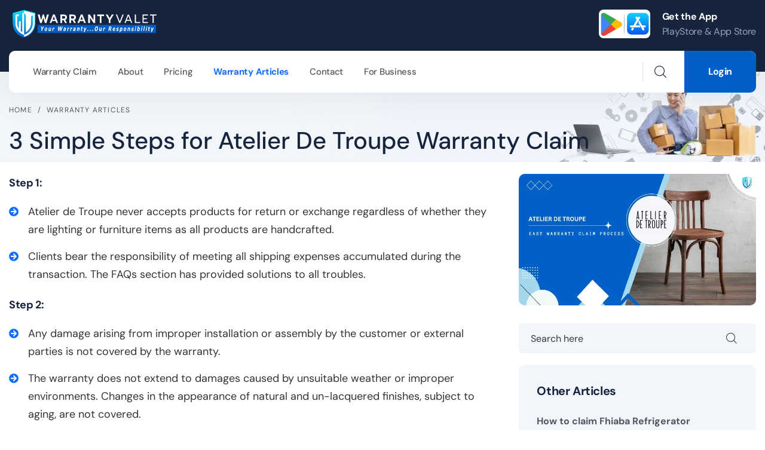

--- FILE ---
content_type: text/html; charset=UTF-8
request_url: https://warrantyvalet.com/how-to-claim-atelier-de-troupe-warranty
body_size: 86644
content:
<!DOCTYPE html>
<html lang="en">
<head>
    <meta charset="UTF-8">
    <meta name="viewport" content="width=device-width, initial-scale=1.0">
    <title>3 Simple Steps to claim Atelier De Troupe Warranty</title>
    <meta name="description" content="Experience a hassle-free Atelier De Troupe warranty claim process! Our simple 3-Step process ensures quick and effortless warranty claims.">
    <link rel="canonical" href="https://warrantyvalet.com/how-to-claim-atelier-de-troupe-warranty"> 
        <meta property="og:title" content="3 Simple Steps to claim Atelier De Troupe Warranty">
    <meta property="og:type" content="website">
    <meta property="og:url" content="https://warrantyvalet.com/how-to-claim-atelier-de-troupe-warranty">
    <meta property="og:image" content="https://warrantyvalet.com/theme-assets/images/blog/brand/1706167025-atelier-de-troupe.webp">
    <meta property="og:site_name" content="Warranty Valet">
    <meta property="og:description" content="Experience a hassle-free Atelier De Troupe warranty claim process! Our simple 3-Step process ensures quick and effortless warranty claims.">

    <meta name="twitter:card" content="summary_large_image">
    <meta name="twitter:site" content="@WarrantyValet">
    <meta name="twitter:title" content="3 Simple Steps to claim Atelier De Troupe Warranty">
    <meta name="twitter:description" content="Experience a hassle-free Atelier De Troupe warranty claim process! Our simple 3-Step process ensures quick and effortless warranty claims.">
    <meta name="twitter:image" content="https://warrantyvalet.com/theme-assets/images/blog/brand/1706167025-atelier-de-troupe.webp">
    <script type="application/ld+json">
	{"@context":"https:\/\/schema.org","@graph":[{"@type":"WebPage","@id":"https:\/\/warrantyvalet.com\/how-to-claim-atelier-de-troupe-warranty","url":"https:\/\/warrantyvalet.com\/how-to-claim-atelier-de-troupe-warranty","name":"How to claim Atelier De Troupe Warranty - Warranty Valet","isPartOf":{"@id":"https:\/\/warrantyvalet.com\/#website"},"primaryImageOfPage":{"@id":"https:\/\/warrantyvalet.com\/how-to-claim-atelier-de-troupe-warranty#primaryimage"},"image":{"@id":"https:\/\/warrantyvalet.com\/how-to-claim-atelier-de-troupe-warranty#primaryimage"},"thumbnailUrl":"https:\/\/warrantyvalet.com\/theme-assets\/images\/blog\/brand\/1706167025-atelier-de-troupe.webp","datePublished":"2024-01-25","dateModified":"2024-11-05","description":"Experience a hassle-free Atelier De Troupe warranty claim process! Our simple 3-Step process ensures quick and effortless warranty claims.","breadcrumb":{"@id":"https:\/\/warrantyvalet.com\/how-to-claim-atelier-de-troupe-warranty#breadcrumb"},"inLanguage":"en-US","potentialAction":[{"@type":"ReadAction","target":["https:\/\/warrantyvalet.com\/how-to-claim-atelier-de-troupe-warranty"]}]},{"@type":"ImageObject","inLanguage":"en-US","@id":"https:\/\/warrantyvalet.com\/how-to-claim-atelier-de-troupe-warranty#primaryimage","url":"https:\/\/warrantyvalet.com\/theme-assets\/images\/blog\/brand\/1706167025-atelier-de-troupe.webp","contentUrl":"https:\/\/warrantyvalet.com\/theme-assets\/images\/blog\/brand\/1706167025-atelier-de-troupe.webp","width":770,"height":410,"caption":"Atelier De Troupe Warranty Claim"},{"@type":"BreadcrumbList","@id":"https:\/\/warrantyvalet.com\/how-to-claim-atelier-de-troupe-warranty#breadcrumb","itemListElement":[{"@type":"ListItem","position":1,"name":"Home","item":"https:\/\/warrantyvalet.com\/"},{"@type":"ListItem","position":2,"name":"Warranty Articles","item":"https:\/\/warrantyvalet.com\/claim-warranty"},{"@type":"ListItem","position":3,"name":"3 Simple Steps to claim Atelier De Troupe Warranty"}]},{"@type":"WebSite","@id":"https:\/\/warrantyvalet.com\/#website","url":"https:\/\/warrantyvalet.com\/","name":"Product Warranty Registration & Claim Assistant - Warranty Valet","description":"Save all of your products warranty online, and submit warranty claims instantly, when you need it. All major brands supported. We help you with claim. Sign up for free today!","publisher":{"@id":"https:\/\/warrantyvalet.com\/#organization"},"potentialAction":[{"@type":"SearchAction","target":{"@type":"EntryPoint","urlTemplate":"https:\/\/warrantyvalet.com\/search?q={search_term_string}"},"query-input":"required name=search_term_string"}],"inLanguage":"en-US"},{"@type":"Organization","@id":"https:\/\/warrantyvalet.com\/#organization","name":"Warranty Valet","url":"https:\/\/warrantyvalet.com\/","logo":{"@type":"ImageObject","inLanguage":"en-US","@id":"https:\/\/warrantyvalet.com\/#\/schema\/logo\/image\/","url":"https:\/\/warrantyvalet.com\/logo\/wv-logo-250x50.png","contentUrl":"https:\/\/warrantyvalet.com\/logo\/wv-logo-250x50.png","width":250,"height":50,"caption":"Warranty Valet - Product Warranty & Claim"},"image":{"@id":"https:\/\/warrantyvalet.com\/#\/schema\/logo\/image\/"}}]} 
</script>
    

    <meta name="google-adsense-account" content="ca-pub-8316462549364697">
    <!-- favicons Icons --> 
    <link rel="apple-touch-icon" sizes="180x180" href="/apple-touch-icon.png?v=1.2">
    <link rel="icon" type="image/png" sizes="32x32" href="/favicon-32x32.png?v=1.2">
    <link rel="icon" type="image/png" sizes="16x16" href="/favicon-16x16.png?v=1.2">
    <link rel="manifest" href="/site.webmanifest?v=1.2">
    <link rel="mask-icon" href="/safari-pinned-tab.svg?v=1.2" color="#0163fa">
    <link rel="shortcut icon" href="/favicon.ico?v=1.2">
    <meta name="apple-mobile-web-app-title" content="Warranty Valet">
    <meta name="application-name" content="Warranty Valet">
    <meta name="msapplication-TileColor" content="#67a3ff">
    <meta name="theme-color" content="#015fc9">
    <!-- Preconnects -->
    <link rel="preconnect" href="https://fonts.googleapis.com" crossorigin>
    <link rel="preconnect" href="https://fonts.gstatic.com" crossorigin>
    <link rel="preconnect" href="https://www.googletagmanager.com" crossorigin>  
    <!-- fonts -->
    
    <style>
        input[type="search"]::-webkit-search-cancel-button {position: relative;right: 40px;font-size: 20px;cursor: pointer;}
        input[type="search"]::-moz-search-clear-button {position: relative;right: 40px;font-size: 20px;cursor: pointer;}
        input[type="search"]::-ms-clear {position: relative;right: 40px;font-size: 20px;cursor: pointer;}
        input#search::-webkit-search-cancel-button { right: 80px; }
        input#search::-moz-search-clear-button { right: 80px; }
        input#search::-ms-clear { right: 80px; }
    </style>
    
    
    <style>
@font-face{font-family:'DM Sans';font-style:italic;font-weight:400;font-display:swap;src:url(https://fonts.gstatic.com/s/dmsans/v14/rP2Wp2ywxg089UriCZaSExd86J3t9jz86MvyyKK58VXh.woff2) format('woff2');unicode-range:U+0100-02AF,U+0304,U+0308,U+0329,U+1E00-1E9F,U+1EF2-1EFF,U+2020,U+20A0-20AB,U+20AD-20CF,U+2113,U+2C60-2C7F,U+A720-A7FF}@font-face{font-family:'DM Sans';font-style:italic;font-weight:400;font-display:swap;src:url(https://fonts.gstatic.com/s/dmsans/v14/rP2Wp2ywxg089UriCZaSExd86J3t9jz86MvyyKy58Q.woff2) format('woff2');unicode-range:U+0000-00FF,U+0131,U+0152-0153,U+02BB-02BC,U+02C6,U+02DA,U+02DC,U+0304,U+0308,U+0329,U+2000-206F,U+2074,U+20AC,U+2122,U+2191,U+2193,U+2212,U+2215,U+FEFF,U+FFFD}@font-face{font-family:'DM Sans';font-style:italic;font-weight:500;font-display:swap;src:url(https://fonts.gstatic.com/s/dmsans/v14/rP2Wp2ywxg089UriCZaSExd86J3t9jz86MvyyKK58VXh.woff2) format('woff2');unicode-range:U+0100-02AF,U+0304,U+0308,U+0329,U+1E00-1E9F,U+1EF2-1EFF,U+2020,U+20A0-20AB,U+20AD-20CF,U+2113,U+2C60-2C7F,U+A720-A7FF}@font-face{font-family:'DM Sans';font-style:italic;font-weight:500;font-display:swap;src:url(https://fonts.gstatic.com/s/dmsans/v14/rP2Wp2ywxg089UriCZaSExd86J3t9jz86MvyyKy58Q.woff2) format('woff2');unicode-range:U+0000-00FF,U+0131,U+0152-0153,U+02BB-02BC,U+02C6,U+02DA,U+02DC,U+0304,U+0308,U+0329,U+2000-206F,U+2074,U+20AC,U+2122,U+2191,U+2193,U+2212,U+2215,U+FEFF,U+FFFD}@font-face{font-family:'DM Sans';font-style:italic;font-weight:700;font-display:swap;src:url(https://fonts.gstatic.com/s/dmsans/v14/rP2Wp2ywxg089UriCZaSExd86J3t9jz86MvyyKK58VXh.woff2) format('woff2');unicode-range:U+0100-02AF,U+0304,U+0308,U+0329,U+1E00-1E9F,U+1EF2-1EFF,U+2020,U+20A0-20AB,U+20AD-20CF,U+2113,U+2C60-2C7F,U+A720-A7FF}@font-face{font-family:'DM Sans';font-style:italic;font-weight:700;font-display:swap;src:url(https://fonts.gstatic.com/s/dmsans/v14/rP2Wp2ywxg089UriCZaSExd86J3t9jz86MvyyKy58Q.woff2) format('woff2');unicode-range:U+0000-00FF,U+0131,U+0152-0153,U+02BB-02BC,U+02C6,U+02DA,U+02DC,U+0304,U+0308,U+0329,U+2000-206F,U+2074,U+20AC,U+2122,U+2191,U+2193,U+2212,U+2215,U+FEFF,U+FFFD}@font-face{font-family:'DM Sans';font-style:normal;font-weight:400;font-display:swap;src:url(https://fonts.gstatic.com/s/dmsans/v14/rP2Yp2ywxg089UriI5-g4vlH9VoD8Cmcqbu6-K6h9Q.woff2) format('woff2');unicode-range:U+0100-02AF,U+0304,U+0308,U+0329,U+1E00-1E9F,U+1EF2-1EFF,U+2020,U+20A0-20AB,U+20AD-20CF,U+2113,U+2C60-2C7F,U+A720-A7FF}@font-face{font-family:'DM Sans';font-style:normal;font-weight:400;font-display:swap;src:url(https://fonts.gstatic.com/s/dmsans/v14/rP2Yp2ywxg089UriI5-g4vlH9VoD8Cmcqbu0-K4.woff2) format('woff2');unicode-range:U+0000-00FF,U+0131,U+0152-0153,U+02BB-02BC,U+02C6,U+02DA,U+02DC,U+0304,U+0308,U+0329,U+2000-206F,U+2074,U+20AC,U+2122,U+2191,U+2193,U+2212,U+2215,U+FEFF,U+FFFD}@font-face{font-family:'DM Sans';font-style:normal;font-weight:500;font-display:swap;src:url(https://fonts.gstatic.com/s/dmsans/v14/rP2Yp2ywxg089UriI5-g4vlH9VoD8Cmcqbu6-K6h9Q.woff2) format('woff2');unicode-range:U+0100-02AF,U+0304,U+0308,U+0329,U+1E00-1E9F,U+1EF2-1EFF,U+2020,U+20A0-20AB,U+20AD-20CF,U+2113,U+2C60-2C7F,U+A720-A7FF}@font-face{font-family:'DM Sans';font-style:normal;font-weight:500;font-display:swap;src:url(https://fonts.gstatic.com/s/dmsans/v14/rP2Yp2ywxg089UriI5-g4vlH9VoD8Cmcqbu0-K4.woff2) format('woff2');unicode-range:U+0000-00FF,U+0131,U+0152-0153,U+02BB-02BC,U+02C6,U+02DA,U+02DC,U+0304,U+0308,U+0329,U+2000-206F,U+2074,U+20AC,U+2122,U+2191,U+2193,U+2212,U+2215,U+FEFF,U+FFFD}@font-face{font-family:'DM Sans';font-style:normal;font-weight:700;font-display:swap;src:url(https://fonts.gstatic.com/s/dmsans/v14/rP2Yp2ywxg089UriI5-g4vlH9VoD8Cmcqbu6-K6h9Q.woff2) format('woff2');unicode-range:U+0100-02AF,U+0304,U+0308,U+0329,U+1E00-1E9F,U+1EF2-1EFF,U+2020,U+20A0-20AB,U+20AD-20CF,U+2113,U+2C60-2C7F,U+A720-A7FF}@font-face{font-family:'DM Sans';font-style:normal;font-weight:700;font-display:swap;src:url(https://fonts.gstatic.com/s/dmsans/v14/rP2Yp2ywxg089UriI5-g4vlH9VoD8Cmcqbu0-K4.woff2) format('woff2');unicode-range:U+0000-00FF,U+0131,U+0152-0153,U+02BB-02BC,U+02C6,U+02DA,U+02DC,U+0304,U+0308,U+0329,U+2000-206F,U+2074,U+20AC,U+2122,U+2191,U+2193,U+2212,U+2215,U+FEFF,U+FFFD}

:root{--bs-blue:#0d6efd;--bs-indigo:#6610f2;--bs-purple:#6f42c1;--bs-pink:#d63384;--bs-red:#dc3545;--bs-orange:#fd7e14;--bs-yellow:#ffc107;--bs-green:#198754;--bs-teal:#20c997;--bs-cyan:#0dcaf0;--bs-white:#fff;--bs-gray:#6c757d;--bs-gray-dark:#343a40;--bs-primary:#0d6efd;--bs-secondary:#6c757d;--bs-success:#198754;--bs-info:#0dcaf0;--bs-warning:#ffc107;--bs-danger:#dc3545;--bs-light:#f8f9fa;--bs-dark:#212529;--bs-font-sans-serif:system-ui,-apple-system,"Segoe UI",Roboto,"Helvetica Neue",Arial,"Noto Sans","Liberation Sans",sans-serif,"Apple Color Emoji","Segoe UI Emoji","Segoe UI Symbol","Noto Color Emoji";--bs-font-monospace:SFMono-Regular,Menlo,Monaco,Consolas,"Liberation Mono","Courier New",monospace;--bs-gradient:linear-gradient(180deg, rgba(255, 255, 255, 0.15), rgba(255, 255, 255, 0))}*,::after,::before{box-sizing:border-box}@media (prefers-reduced-motion:no-preference){:root{scroll-behavior:smooth}}body{margin:0;font-family:var(--bs-font-sans-serif);font-size:1rem;font-weight:400;line-height:1.5;color:#212529;background-color:#fff;-webkit-text-size-adjust:100%;-webkit-tap-highlight-color:transparent}hr{margin:1rem 0;color:inherit;background-color:currentColor;border:0;opacity:.25}hr:not([size]){height:1px}.h1,.h2,.h3,.h4,.h5,.h6,h1,h2,h3,h4,h5,h6{margin-top:0;margin-bottom:.5rem;font-weight:500;line-height:1.2}.h1,h1{font-size:calc(1.375rem + 1.5vw)}@media (min-width:1200px){.h1,h1{font-size:2.5rem}}.h2,h2{font-size:calc(1.325rem + .9vw)}@media (min-width:1200px){.h2,h2{font-size:2rem}}.h3,h3{font-size:calc(1.3rem + .6vw)}@media (min-width:1200px){.h3,h3{font-size:1.75rem}}.h4,h4{font-size:calc(1.275rem + .3vw)}@media (min-width:1200px){.h4,h4{font-size:1.5rem}}.h5,h5{font-size:1.25rem}.h6,h6{font-size:1rem}p{margin-top:0;margin-bottom:1rem}abbr[data-bs-original-title],abbr[title]{-webkit-text-decoration:underline dotted;text-decoration:underline dotted;cursor:help;-webkit-text-decoration-skip-ink:none;text-decoration-skip-ink:none}address{margin-bottom:1rem;font-style:normal;line-height:inherit}ol,ul{padding-left:2rem}dl,ol,ul{margin-top:0;margin-bottom:1rem}ol ol,ol ul,ul ol,ul ul{margin-bottom:0}dt{font-weight:700}dd{margin-bottom:.5rem;margin-left:0}blockquote{margin:0 0 1rem}b,strong{font-weight:bolder}.small,small{font-size:.875em}.mark,mark{padding:.2em;background-color:#fcf8e3}sub,sup{position:relative;font-size:.75em;line-height:0;vertical-align:baseline}sub{bottom:-.25em}sup{top:-.5em}a{color:#0d6efd;text-decoration:underline}a:hover{color:#0a58ca}a:not([href]):not([class]),a:not([href]):not([class]):hover{color:inherit;text-decoration:none}code,kbd,pre,samp{font-family:var(--bs-font-monospace);font-size:1em;direction:ltr;unicode-bidi:bidi-override}pre{display:block;margin-top:0;margin-bottom:1rem;overflow:auto;font-size:.875em}pre code{font-size:inherit;color:inherit;word-break:normal}code{font-size:.875em;color:#d63384;word-wrap:break-word}a>code{color:inherit}kbd{padding:.2rem .4rem;font-size:.875em;color:#fff;background-color:#212529;border-radius:.2rem}kbd kbd{padding:0;font-size:1em;font-weight:700}figure{margin:0 0 1rem}img,svg{vertical-align:middle}table{caption-side:bottom;border-collapse:collapse}caption{padding-top:.5rem;padding-bottom:.5rem;color:#6c757d;text-align:left}th{text-align:inherit;text-align:-webkit-match-parent}tbody,td,tfoot,th,thead,tr{border-color:inherit;border-style:solid;border-width:0}label{display:inline-block}button{border-radius:0}button:focus:not(:focus-visible){outline:0}button,input,optgroup,select,textarea{margin:0;font-family:inherit;font-size:inherit;line-height:inherit}button,select{text-transform:none}[role=button]{cursor:pointer}select{word-wrap:normal}select:disabled{opacity:1}[list]::-webkit-calendar-picker-indicator{display:none}[type=button],[type=reset],[type=submit],button{-webkit-appearance:button}[type=button]:not(:disabled),[type=reset]:not(:disabled),[type=submit]:not(:disabled),button:not(:disabled){cursor:pointer}::-moz-focus-inner{padding:0;border-style:none}textarea{resize:vertical}fieldset{min-width:0;padding:0;margin:0;border:0}legend{float:left;width:100%;padding:0;margin-bottom:.5rem;font-size:calc(1.275rem + .3vw);line-height:inherit}@media (min-width:1200px){legend{font-size:1.5rem}}legend+*{clear:left}::-webkit-datetime-edit-day-field,::-webkit-datetime-edit-fields-wrapper,::-webkit-datetime-edit-hour-field,::-webkit-datetime-edit-minute,::-webkit-datetime-edit-month-field,::-webkit-datetime-edit-text,::-webkit-datetime-edit-year-field{padding:0}::-webkit-inner-spin-button{height:auto}[type=search]{outline-offset:-2px;-webkit-appearance:textfield}::-webkit-search-decoration{-webkit-appearance:none}::-webkit-color-swatch-wrapper{padding:0}::file-selector-button{font:inherit}::-webkit-file-upload-button{font:inherit;-webkit-appearance:button}output{display:inline-block}iframe{border:0}summary{display:list-item;cursor:pointer}progress{vertical-align:baseline}[hidden]{display:none!important}.lead{font-size:1.25rem;font-weight:300}.display-1{font-size:calc(1.625rem + 4.5vw);font-weight:300;line-height:1.2}@media (min-width:1200px){.display-1{font-size:5rem}}.display-2{font-size:calc(1.575rem + 3.9vw);font-weight:300;line-height:1.2}@media (min-width:1200px){.display-2{font-size:4.5rem}}.display-3{font-size:calc(1.525rem + 3.3vw);font-weight:300;line-height:1.2}@media (min-width:1200px){.display-3{font-size:4rem}}.display-4{font-size:calc(1.475rem + 2.7vw);font-weight:300;line-height:1.2}@media (min-width:1200px){.display-4{font-size:3.5rem}}.display-5{font-size:calc(1.425rem + 2.1vw);font-weight:300;line-height:1.2}@media (min-width:1200px){.display-5{font-size:3rem}}.display-6{font-size:calc(1.375rem + 1.5vw);font-weight:300;line-height:1.2}@media (min-width:1200px){.display-6{font-size:2.5rem}}.list-unstyled{padding-left:0;list-style:none}.list-inline{padding-left:0;list-style:none}.list-inline-item{display:inline-block}.list-inline-item:not(:last-child){margin-right:.5rem}.initialism{font-size:.875em;text-transform:uppercase}.blockquote{margin-bottom:1rem;font-size:1.25rem}.blockquote>:last-child{margin-bottom:0}.blockquote-footer{margin-top:-1rem;margin-bottom:1rem;font-size:.875em;color:#6c757d}.blockquote-footer::before{content:"— "}.img-fluid{max-width:100%;height:auto}.img-thumbnail{padding:.25rem;background-color:#fff;border:1px solid #dee2e6;border-radius:.25rem;max-width:100%;height:auto}.figure{display:inline-block}.figure-img{margin-bottom:.5rem;line-height:1}.figure-caption{font-size:.875em;color:#6c757d}.container,.container-fluid,.container-lg,.container-md,.container-sm,.container-xl,.container-xxl{width:100%;padding-right:var(--bs-gutter-x,.75rem);padding-left:var(--bs-gutter-x,.75rem);margin-right:auto;margin-left:auto}@media (min-width:576px){.container,.container-sm{max-width:540px}}@media (min-width:768px){.container,.container-md,.container-sm{max-width:720px}}@media (min-width:992px){.container,.container-lg,.container-md,.container-sm{max-width:960px}}@media (min-width:1200px){.container,.container-lg,.container-md,.container-sm,.container-xl{max-width:1140px}}@media (min-width:1400px){.container,.container-lg,.container-md,.container-sm,.container-xl,.container-xxl{max-width:1320px}}.row{--bs-gutter-x:1.5rem;--bs-gutter-y:0;display:flex;flex-wrap:wrap;margin-top:calc(var(--bs-gutter-y) * -1);margin-right:calc(var(--bs-gutter-x)/ -2);margin-left:calc(var(--bs-gutter-x)/ -2)}.row>*{flex-shrink:0;width:100%;max-width:100%;padding-right:calc(var(--bs-gutter-x)/ 2);padding-left:calc(var(--bs-gutter-x)/ 2);margin-top:var(--bs-gutter-y)}.col{flex:1 0 0%}.row-cols-auto>*{flex:0 0 auto;width:auto}.row-cols-1>*{flex:0 0 auto;width:100%}.row-cols-2>*{flex:0 0 auto;width:50%}.row-cols-3>*{flex:0 0 auto;width:33.3333333333%}.row-cols-4>*{flex:0 0 auto;width:25%}.row-cols-5>*{flex:0 0 auto;width:20%}.row-cols-6>*{flex:0 0 auto;width:16.6666666667%}.col-auto{flex:0 0 auto;width:auto}.col-1{flex:0 0 auto;width:8.3333333333%}.col-2{flex:0 0 auto;width:16.6666666667%}.col-3{flex:0 0 auto;width:25%}.col-4{flex:0 0 auto;width:33.3333333333%}.col-5{flex:0 0 auto;width:41.6666666667%}.col-6{flex:0 0 auto;width:50%}.col-7{flex:0 0 auto;width:58.3333333333%}.col-8{flex:0 0 auto;width:66.6666666667%}.col-9{flex:0 0 auto;width:75%}.col-10{flex:0 0 auto;width:83.3333333333%}.col-11{flex:0 0 auto;width:91.6666666667%}.col-12{flex:0 0 auto;width:100%}.offset-1{margin-left:8.3333333333%}.offset-2{margin-left:16.6666666667%}.offset-3{margin-left:25%}.offset-4{margin-left:33.3333333333%}.offset-5{margin-left:41.6666666667%}.offset-6{margin-left:50%}.offset-7{margin-left:58.3333333333%}.offset-8{margin-left:66.6666666667%}.offset-9{margin-left:75%}.offset-10{margin-left:83.3333333333%}.offset-11{margin-left:91.6666666667%}.g-0,.gx-0{--bs-gutter-x:0}.g-0,.gy-0{--bs-gutter-y:0}.g-1,.gx-1{--bs-gutter-x:0.25rem}.g-1,.gy-1{--bs-gutter-y:0.25rem}.g-2,.gx-2{--bs-gutter-x:0.5rem}.g-2,.gy-2{--bs-gutter-y:0.5rem}.g-3,.gx-3{--bs-gutter-x:1rem}.g-3,.gy-3{--bs-gutter-y:1rem}.g-4,.gx-4{--bs-gutter-x:1.5rem}.g-4,.gy-4{--bs-gutter-y:1.5rem}.g-5,.gx-5{--bs-gutter-x:3rem}.g-5,.gy-5{--bs-gutter-y:3rem}@media (min-width:576px){.col-sm{flex:1 0 0%}.row-cols-sm-auto>*{flex:0 0 auto;width:auto}.row-cols-sm-1>*{flex:0 0 auto;width:100%}.row-cols-sm-2>*{flex:0 0 auto;width:50%}.row-cols-sm-3>*{flex:0 0 auto;width:33.3333333333%}.row-cols-sm-4>*{flex:0 0 auto;width:25%}.row-cols-sm-5>*{flex:0 0 auto;width:20%}.row-cols-sm-6>*{flex:0 0 auto;width:16.6666666667%}.col-sm-auto{flex:0 0 auto;width:auto}.col-sm-1{flex:0 0 auto;width:8.3333333333%}.col-sm-2{flex:0 0 auto;width:16.6666666667%}.col-sm-3{flex:0 0 auto;width:25%}.col-sm-4{flex:0 0 auto;width:33.3333333333%}.col-sm-5{flex:0 0 auto;width:41.6666666667%}.col-sm-6{flex:0 0 auto;width:50%}.col-sm-7{flex:0 0 auto;width:58.3333333333%}.col-sm-8{flex:0 0 auto;width:66.6666666667%}.col-sm-9{flex:0 0 auto;width:75%}.col-sm-10{flex:0 0 auto;width:83.3333333333%}.col-sm-11{flex:0 0 auto;width:91.6666666667%}.col-sm-12{flex:0 0 auto;width:100%}.offset-sm-0{margin-left:0}.offset-sm-1{margin-left:8.3333333333%}.offset-sm-2{margin-left:16.6666666667%}.offset-sm-3{margin-left:25%}.offset-sm-4{margin-left:33.3333333333%}.offset-sm-5{margin-left:41.6666666667%}.offset-sm-6{margin-left:50%}.offset-sm-7{margin-left:58.3333333333%}.offset-sm-8{margin-left:66.6666666667%}.offset-sm-9{margin-left:75%}.offset-sm-10{margin-left:83.3333333333%}.offset-sm-11{margin-left:91.6666666667%}.g-sm-0,.gx-sm-0{--bs-gutter-x:0}.g-sm-0,.gy-sm-0{--bs-gutter-y:0}.g-sm-1,.gx-sm-1{--bs-gutter-x:0.25rem}.g-sm-1,.gy-sm-1{--bs-gutter-y:0.25rem}.g-sm-2,.gx-sm-2{--bs-gutter-x:0.5rem}.g-sm-2,.gy-sm-2{--bs-gutter-y:0.5rem}.g-sm-3,.gx-sm-3{--bs-gutter-x:1rem}.g-sm-3,.gy-sm-3{--bs-gutter-y:1rem}.g-sm-4,.gx-sm-4{--bs-gutter-x:1.5rem}.g-sm-4,.gy-sm-4{--bs-gutter-y:1.5rem}.g-sm-5,.gx-sm-5{--bs-gutter-x:3rem}.g-sm-5,.gy-sm-5{--bs-gutter-y:3rem}}@media (min-width:768px){.col-md{flex:1 0 0%}.row-cols-md-auto>*{flex:0 0 auto;width:auto}.row-cols-md-1>*{flex:0 0 auto;width:100%}.row-cols-md-2>*{flex:0 0 auto;width:50%}.row-cols-md-3>*{flex:0 0 auto;width:33.3333333333%}.row-cols-md-4>*{flex:0 0 auto;width:25%}.row-cols-md-5>*{flex:0 0 auto;width:20%}.row-cols-md-6>*{flex:0 0 auto;width:16.6666666667%}.col-md-auto{flex:0 0 auto;width:auto}.col-md-1{flex:0 0 auto;width:8.3333333333%}.col-md-2{flex:0 0 auto;width:16.6666666667%}.col-md-3{flex:0 0 auto;width:25%}.col-md-4{flex:0 0 auto;width:33.3333333333%}.col-md-5{flex:0 0 auto;width:41.6666666667%}.col-md-6{flex:0 0 auto;width:50%}.col-md-7{flex:0 0 auto;width:58.3333333333%}.col-md-8{flex:0 0 auto;width:66.6666666667%}.col-md-9{flex:0 0 auto;width:75%}.col-md-10{flex:0 0 auto;width:83.3333333333%}.col-md-11{flex:0 0 auto;width:91.6666666667%}.col-md-12{flex:0 0 auto;width:100%}.offset-md-0{margin-left:0}.offset-md-1{margin-left:8.3333333333%}.offset-md-2{margin-left:16.6666666667%}.offset-md-3{margin-left:25%}.offset-md-4{margin-left:33.3333333333%}.offset-md-5{margin-left:41.6666666667%}.offset-md-6{margin-left:50%}.offset-md-7{margin-left:58.3333333333%}.offset-md-8{margin-left:66.6666666667%}.offset-md-9{margin-left:75%}.offset-md-10{margin-left:83.3333333333%}.offset-md-11{margin-left:91.6666666667%}.g-md-0,.gx-md-0{--bs-gutter-x:0}.g-md-0,.gy-md-0{--bs-gutter-y:0}.g-md-1,.gx-md-1{--bs-gutter-x:0.25rem}.g-md-1,.gy-md-1{--bs-gutter-y:0.25rem}.g-md-2,.gx-md-2{--bs-gutter-x:0.5rem}.g-md-2,.gy-md-2{--bs-gutter-y:0.5rem}.g-md-3,.gx-md-3{--bs-gutter-x:1rem}.g-md-3,.gy-md-3{--bs-gutter-y:1rem}.g-md-4,.gx-md-4{--bs-gutter-x:1.5rem}.g-md-4,.gy-md-4{--bs-gutter-y:1.5rem}.g-md-5,.gx-md-5{--bs-gutter-x:3rem}.g-md-5,.gy-md-5{--bs-gutter-y:3rem}}@media (min-width:992px){.col-lg{flex:1 0 0%}.row-cols-lg-auto>*{flex:0 0 auto;width:auto}.row-cols-lg-1>*{flex:0 0 auto;width:100%}.row-cols-lg-2>*{flex:0 0 auto;width:50%}.row-cols-lg-3>*{flex:0 0 auto;width:33.3333333333%}.row-cols-lg-4>*{flex:0 0 auto;width:25%}.row-cols-lg-5>*{flex:0 0 auto;width:20%}.row-cols-lg-6>*{flex:0 0 auto;width:16.6666666667%}.col-lg-auto{flex:0 0 auto;width:auto}.col-lg-1{flex:0 0 auto;width:8.3333333333%}.col-lg-2{flex:0 0 auto;width:16.6666666667%}.col-lg-3{flex:0 0 auto;width:25%}.col-lg-4{flex:0 0 auto;width:33.3333333333%}.col-lg-5{flex:0 0 auto;width:41.6666666667%}.col-lg-6{flex:0 0 auto;width:50%}.col-lg-7{flex:0 0 auto;width:58.3333333333%}.col-lg-8{flex:0 0 auto;width:66.6666666667%}.col-lg-9{flex:0 0 auto;width:75%}.col-lg-10{flex:0 0 auto;width:83.3333333333%}.col-lg-11{flex:0 0 auto;width:91.6666666667%}.col-lg-12{flex:0 0 auto;width:100%}.offset-lg-0{margin-left:0}.offset-lg-1{margin-left:8.3333333333%}.offset-lg-2{margin-left:16.6666666667%}.offset-lg-3{margin-left:25%}.offset-lg-4{margin-left:33.3333333333%}.offset-lg-5{margin-left:41.6666666667%}.offset-lg-6{margin-left:50%}.offset-lg-7{margin-left:58.3333333333%}.offset-lg-8{margin-left:66.6666666667%}.offset-lg-9{margin-left:75%}.offset-lg-10{margin-left:83.3333333333%}.offset-lg-11{margin-left:91.6666666667%}.g-lg-0,.gx-lg-0{--bs-gutter-x:0}.g-lg-0,.gy-lg-0{--bs-gutter-y:0}.g-lg-1,.gx-lg-1{--bs-gutter-x:0.25rem}.g-lg-1,.gy-lg-1{--bs-gutter-y:0.25rem}.g-lg-2,.gx-lg-2{--bs-gutter-x:0.5rem}.g-lg-2,.gy-lg-2{--bs-gutter-y:0.5rem}.g-lg-3,.gx-lg-3{--bs-gutter-x:1rem}.g-lg-3,.gy-lg-3{--bs-gutter-y:1rem}.g-lg-4,.gx-lg-4{--bs-gutter-x:1.5rem}.g-lg-4,.gy-lg-4{--bs-gutter-y:1.5rem}.g-lg-5,.gx-lg-5{--bs-gutter-x:3rem}.g-lg-5,.gy-lg-5{--bs-gutter-y:3rem}}@media (min-width:1200px){.col-xl{flex:1 0 0%}.row-cols-xl-auto>*{flex:0 0 auto;width:auto}.row-cols-xl-1>*{flex:0 0 auto;width:100%}.row-cols-xl-2>*{flex:0 0 auto;width:50%}.row-cols-xl-3>*{flex:0 0 auto;width:33.3333333333%}.row-cols-xl-4>*{flex:0 0 auto;width:25%}.row-cols-xl-5>*{flex:0 0 auto;width:20%}.row-cols-xl-6>*{flex:0 0 auto;width:16.6666666667%}.col-xl-auto{flex:0 0 auto;width:auto}.col-xl-1{flex:0 0 auto;width:8.3333333333%}.col-xl-2{flex:0 0 auto;width:16.6666666667%}.col-xl-3{flex:0 0 auto;width:25%}.col-xl-4{flex:0 0 auto;width:33.3333333333%}.col-xl-5{flex:0 0 auto;width:41.6666666667%}.col-xl-6{flex:0 0 auto;width:50%}.col-xl-7{flex:0 0 auto;width:58.3333333333%}.col-xl-8{flex:0 0 auto;width:66.6666666667%}.col-xl-9{flex:0 0 auto;width:75%}.col-xl-10{flex:0 0 auto;width:83.3333333333%}.col-xl-11{flex:0 0 auto;width:91.6666666667%}.col-xl-12{flex:0 0 auto;width:100%}.offset-xl-0{margin-left:0}.offset-xl-1{margin-left:8.3333333333%}.offset-xl-2{margin-left:16.6666666667%}.offset-xl-3{margin-left:25%}.offset-xl-4{margin-left:33.3333333333%}.offset-xl-5{margin-left:41.6666666667%}.offset-xl-6{margin-left:50%}.offset-xl-7{margin-left:58.3333333333%}.offset-xl-8{margin-left:66.6666666667%}.offset-xl-9{margin-left:75%}.offset-xl-10{margin-left:83.3333333333%}.offset-xl-11{margin-left:91.6666666667%}.g-xl-0,.gx-xl-0{--bs-gutter-x:0}.g-xl-0,.gy-xl-0{--bs-gutter-y:0}.g-xl-1,.gx-xl-1{--bs-gutter-x:0.25rem}.g-xl-1,.gy-xl-1{--bs-gutter-y:0.25rem}.g-xl-2,.gx-xl-2{--bs-gutter-x:0.5rem}.g-xl-2,.gy-xl-2{--bs-gutter-y:0.5rem}.g-xl-3,.gx-xl-3{--bs-gutter-x:1rem}.g-xl-3,.gy-xl-3{--bs-gutter-y:1rem}.g-xl-4,.gx-xl-4{--bs-gutter-x:1.5rem}.g-xl-4,.gy-xl-4{--bs-gutter-y:1.5rem}.g-xl-5,.gx-xl-5{--bs-gutter-x:3rem}.g-xl-5,.gy-xl-5{--bs-gutter-y:3rem}}@media (min-width:1400px){.col-xxl{flex:1 0 0%}.row-cols-xxl-auto>*{flex:0 0 auto;width:auto}.row-cols-xxl-1>*{flex:0 0 auto;width:100%}.row-cols-xxl-2>*{flex:0 0 auto;width:50%}.row-cols-xxl-3>*{flex:0 0 auto;width:33.3333333333%}.row-cols-xxl-4>*{flex:0 0 auto;width:25%}.row-cols-xxl-5>*{flex:0 0 auto;width:20%}.row-cols-xxl-6>*{flex:0 0 auto;width:16.6666666667%}.col-xxl-auto{flex:0 0 auto;width:auto}.col-xxl-1{flex:0 0 auto;width:8.3333333333%}.col-xxl-2{flex:0 0 auto;width:16.6666666667%}.col-xxl-3{flex:0 0 auto;width:25%}.col-xxl-4{flex:0 0 auto;width:33.3333333333%}.col-xxl-5{flex:0 0 auto;width:41.6666666667%}.col-xxl-6{flex:0 0 auto;width:50%}.col-xxl-7{flex:0 0 auto;width:58.3333333333%}.col-xxl-8{flex:0 0 auto;width:66.6666666667%}.col-xxl-9{flex:0 0 auto;width:75%}.col-xxl-10{flex:0 0 auto;width:83.3333333333%}.col-xxl-11{flex:0 0 auto;width:91.6666666667%}.col-xxl-12{flex:0 0 auto;width:100%}.offset-xxl-0{margin-left:0}.offset-xxl-1{margin-left:8.3333333333%}.offset-xxl-2{margin-left:16.6666666667%}.offset-xxl-3{margin-left:25%}.offset-xxl-4{margin-left:33.3333333333%}.offset-xxl-5{margin-left:41.6666666667%}.offset-xxl-6{margin-left:50%}.offset-xxl-7{margin-left:58.3333333333%}.offset-xxl-8{margin-left:66.6666666667%}.offset-xxl-9{margin-left:75%}.offset-xxl-10{margin-left:83.3333333333%}.offset-xxl-11{margin-left:91.6666666667%}.g-xxl-0,.gx-xxl-0{--bs-gutter-x:0}.g-xxl-0,.gy-xxl-0{--bs-gutter-y:0}.g-xxl-1,.gx-xxl-1{--bs-gutter-x:0.25rem}.g-xxl-1,.gy-xxl-1{--bs-gutter-y:0.25rem}.g-xxl-2,.gx-xxl-2{--bs-gutter-x:0.5rem}.g-xxl-2,.gy-xxl-2{--bs-gutter-y:0.5rem}.g-xxl-3,.gx-xxl-3{--bs-gutter-x:1rem}.g-xxl-3,.gy-xxl-3{--bs-gutter-y:1rem}.g-xxl-4,.gx-xxl-4{--bs-gutter-x:1.5rem}.g-xxl-4,.gy-xxl-4{--bs-gutter-y:1.5rem}.g-xxl-5,.gx-xxl-5{--bs-gutter-x:3rem}.g-xxl-5,.gy-xxl-5{--bs-gutter-y:3rem}}.table{--bs-table-bg:transparent;--bs-table-striped-color:#212529;--bs-table-striped-bg:rgba(0, 0, 0, 0.05);--bs-table-active-color:#212529;--bs-table-active-bg:rgba(0, 0, 0, 0.1);--bs-table-hover-color:#212529;--bs-table-hover-bg:rgba(0, 0, 0, 0.075);width:100%;margin-bottom:1rem;color:#212529;vertical-align:top;border-color:#dee2e6}.table>:not(caption)>*>*{padding:.5rem .5rem;background-color:var(--bs-table-bg);border-bottom-width:1px;box-shadow:inset 0 0 0 9999px var(--bs-table-accent-bg)}.table>tbody{vertical-align:inherit}.table>thead{vertical-align:bottom}.table>:not(:last-child)>:last-child>*{border-bottom-color:currentColor}.caption-top{caption-side:top}.table-sm>:not(caption)>*>*{padding:.25rem .25rem}.table-bordered>:not(caption)>*{border-width:1px 0}.table-bordered>:not(caption)>*>*{border-width:0 1px}.table-borderless>:not(caption)>*>*{border-bottom-width:0}.table-striped>tbody>tr:nth-of-type(odd){--bs-table-accent-bg:var(--bs-table-striped-bg);color:var(--bs-table-striped-color)}.table-active{--bs-table-accent-bg:var(--bs-table-active-bg);color:var(--bs-table-active-color)}.table-hover>tbody>tr:hover{--bs-table-accent-bg:var(--bs-table-hover-bg);color:var(--bs-table-hover-color)}.table-primary{--bs-table-bg:#cfe2ff;--bs-table-striped-bg:#c5d7f2;--bs-table-striped-color:#000;--bs-table-active-bg:#bacbe6;--bs-table-active-color:#000;--bs-table-hover-bg:#bfd1ec;--bs-table-hover-color:#000;color:#000;border-color:#bacbe6}.table-secondary{--bs-table-bg:#e2e3e5;--bs-table-striped-bg:#d7d8da;--bs-table-striped-color:#000;--bs-table-active-bg:#cbccce;--bs-table-active-color:#000;--bs-table-hover-bg:#d1d2d4;--bs-table-hover-color:#000;color:#000;border-color:#cbccce}.table-success{--bs-table-bg:#d1e7dd;--bs-table-striped-bg:#c7dbd2;--bs-table-striped-color:#000;--bs-table-active-bg:#bcd0c7;--bs-table-active-color:#000;--bs-table-hover-bg:#c1d6cc;--bs-table-hover-color:#000;color:#000;border-color:#bcd0c7}.table-info{--bs-table-bg:#cff4fc;--bs-table-striped-bg:#c5e8ef;--bs-table-striped-color:#000;--bs-table-active-bg:#badce3;--bs-table-active-color:#000;--bs-table-hover-bg:#bfe2e9;--bs-table-hover-color:#000;color:#000;border-color:#badce3}.table-warning{--bs-table-bg:#fff3cd;--bs-table-striped-bg:#f2e7c3;--bs-table-striped-color:#000;--bs-table-active-bg:#e6dbb9;--bs-table-active-color:#000;--bs-table-hover-bg:#ece1be;--bs-table-hover-color:#000;color:#000;border-color:#e6dbb9}.table-danger{--bs-table-bg:#f8d7da;--bs-table-striped-bg:#eccccf;--bs-table-striped-color:#000;--bs-table-active-bg:#dfc2c4;--bs-table-active-color:#000;--bs-table-hover-bg:#e5c7ca;--bs-table-hover-color:#000;color:#000;border-color:#dfc2c4}.table-light{--bs-table-bg:#f8f9fa;--bs-table-striped-bg:#ecedee;--bs-table-striped-color:#000;--bs-table-active-bg:#dfe0e1;--bs-table-active-color:#000;--bs-table-hover-bg:#e5e6e7;--bs-table-hover-color:#000;color:#000;border-color:#dfe0e1}.table-dark{--bs-table-bg:#212529;--bs-table-striped-bg:#2c3034;--bs-table-striped-color:#fff;--bs-table-active-bg:#373b3e;--bs-table-active-color:#fff;--bs-table-hover-bg:#323539;--bs-table-hover-color:#fff;color:#fff;border-color:#373b3e}.table-responsive{overflow-x:auto;-webkit-overflow-scrolling:touch}@media (max-width:575.98px){.table-responsive-sm{overflow-x:auto;-webkit-overflow-scrolling:touch}}@media (max-width:767.98px){.table-responsive-md{overflow-x:auto;-webkit-overflow-scrolling:touch}}@media (max-width:991.98px){.table-responsive-lg{overflow-x:auto;-webkit-overflow-scrolling:touch}}@media (max-width:1199.98px){.table-responsive-xl{overflow-x:auto;-webkit-overflow-scrolling:touch}}@media (max-width:1399.98px){.table-responsive-xxl{overflow-x:auto;-webkit-overflow-scrolling:touch}}.form-label{margin-bottom:.5rem}.col-form-label{padding-top:calc(.375rem + 1px);padding-bottom:calc(.375rem + 1px);margin-bottom:0;font-size:inherit;line-height:1.5}.col-form-label-lg{padding-top:calc(.5rem + 1px);padding-bottom:calc(.5rem + 1px);font-size:1.25rem}.col-form-label-sm{padding-top:calc(.25rem + 1px);padding-bottom:calc(.25rem + 1px);font-size:.875rem}.form-text{margin-top:.25rem;font-size:.875em;color:#6c757d}.form-control{display:block;width:100%;padding:.375rem .75rem;font-size:1rem;font-weight:400;line-height:1.5;color:#212529;background-color:#fff;background-clip:padding-box;border:1px solid #ced4da;-webkit-appearance:none;-moz-appearance:none;appearance:none;border-radius:.25rem;transition:border-color .15s ease-in-out,box-shadow .15s ease-in-out}@media (prefers-reduced-motion:reduce){.form-control{transition:none}}.form-control[type=file]{overflow:hidden}.form-control[type=file]:not(:disabled):not([readonly]){cursor:pointer}.form-control:focus{color:#212529;background-color:#fff;border-color:#86b7fe;outline:0;box-shadow:0 0 0 .25rem rgba(13,110,253,.25)}.form-control::-webkit-date-and-time-value{height:1.5em}.form-control::-moz-placeholder{color:#6c757d;opacity:1}.form-control::placeholder{color:#6c757d;opacity:1}.form-control:disabled,.form-control[readonly]{background-color:#e9ecef;opacity:1}.form-control::file-selector-button{padding:.375rem .75rem;margin:-.375rem -.75rem;-webkit-margin-end:.75rem;margin-inline-end:.75rem;color:#212529;background-color:#e9ecef;pointer-events:none;border-color:inherit;border-style:solid;border-width:0;border-inline-end-width:1px;border-radius:0;transition:color .15s ease-in-out,background-color .15s ease-in-out,border-color .15s ease-in-out,box-shadow .15s ease-in-out}@media (prefers-reduced-motion:reduce){.form-control::file-selector-button{transition:none}}.form-control:hover:not(:disabled):not([readonly])::file-selector-button{background-color:#dde0e3}.form-control::-webkit-file-upload-button{padding:.375rem .75rem;margin:-.375rem -.75rem;-webkit-margin-end:.75rem;margin-inline-end:.75rem;color:#212529;background-color:#e9ecef;pointer-events:none;border-color:inherit;border-style:solid;border-width:0;border-inline-end-width:1px;border-radius:0;-webkit-transition:color .15s ease-in-out,background-color .15s ease-in-out,border-color .15s ease-in-out,box-shadow .15s ease-in-out;transition:color .15s ease-in-out,background-color .15s ease-in-out,border-color .15s ease-in-out,box-shadow .15s ease-in-out}@media (prefers-reduced-motion:reduce){.form-control::-webkit-file-upload-button{-webkit-transition:none;transition:none}}.form-control:hover:not(:disabled):not([readonly])::-webkit-file-upload-button{background-color:#dde0e3}.form-control-plaintext{display:block;width:100%;padding:.375rem 0;margin-bottom:0;line-height:1.5;color:#212529;background-color:transparent;border:solid transparent;border-width:1px 0}.form-control-plaintext.form-control-lg,.form-control-plaintext.form-control-sm{padding-right:0;padding-left:0}.form-control-sm{min-height:calc(1.5em + .5rem + 2px);padding:.25rem .5rem;font-size:.875rem;border-radius:.2rem}.form-control-sm::file-selector-button{padding:.25rem .5rem;margin:-.25rem -.5rem;-webkit-margin-end:.5rem;margin-inline-end:.5rem}.form-control-sm::-webkit-file-upload-button{padding:.25rem .5rem;margin:-.25rem -.5rem;-webkit-margin-end:.5rem;margin-inline-end:.5rem}.form-control-lg{min-height:calc(1.5em + 1rem + 2px);padding:.5rem 1rem;font-size:1.25rem;border-radius:.3rem}.form-control-lg::file-selector-button{padding:.5rem 1rem;margin:-.5rem -1rem;-webkit-margin-end:1rem;margin-inline-end:1rem}.form-control-lg::-webkit-file-upload-button{padding:.5rem 1rem;margin:-.5rem -1rem;-webkit-margin-end:1rem;margin-inline-end:1rem}textarea.form-control{min-height:calc(1.5em + .75rem + 2px)}textarea.form-control-sm{min-height:calc(1.5em + .5rem + 2px)}textarea.form-control-lg{min-height:calc(1.5em + 1rem + 2px)}.form-control-color{max-width:3rem;height:auto;padding:.375rem}.form-control-color:not(:disabled):not([readonly]){cursor:pointer}.form-control-color::-moz-color-swatch{height:1.5em;border-radius:.25rem}.form-control-color::-webkit-color-swatch{height:1.5em;border-radius:.25rem}.form-select{display:block;width:100%;padding:.375rem 2.25rem .375rem .75rem;font-size:1rem;font-weight:400;line-height:1.5;color:#212529;background-color:#fff;background-image:url("data:image/svg+xml,%3csvg xmlns='http://www.w3.org/2000/svg' viewBox='0 0 16 16'%3e%3cpath fill='none' stroke='%23343a40' stroke-linecap='round' stroke-linejoin='round' stroke-width='2' d='M2 5l6 6 6-6'/%3e%3c/svg%3e");background-repeat:no-repeat;background-position:right .75rem center;background-size:16px 12px;border:1px solid #ced4da;border-radius:.25rem;-webkit-appearance:none;-moz-appearance:none;appearance:none}.form-select:focus{border-color:#86b7fe;outline:0;box-shadow:0 0 0 .25rem rgba(13,110,253,.25)}.form-select[multiple],.form-select[size]:not([size="1"]){padding-right:.75rem;background-image:none}.form-select:disabled{background-color:#e9ecef}.form-select:-moz-focusring{color:transparent;text-shadow:0 0 0 #212529}.form-select-sm{padding-top:.25rem;padding-bottom:.25rem;padding-left:.5rem;font-size:.875rem}.form-select-lg{padding-top:.5rem;padding-bottom:.5rem;padding-left:1rem;font-size:1.25rem}.form-check{display:block;min-height:1.5rem;padding-left:1.5em;margin-bottom:.125rem}.form-check .form-check-input{float:left;margin-left:-1.5em}.form-check-input{width:1em;height:1em;margin-top:.25em;vertical-align:top;background-color:#fff;background-repeat:no-repeat;background-position:center;background-size:contain;border:1px solid rgba(0,0,0,.25);-webkit-appearance:none;-moz-appearance:none;appearance:none;-webkit-print-color-adjust:exact;color-adjust:exact}.form-check-input[type=checkbox]{border-radius:.25em}.form-check-input[type=radio]{border-radius:50%}.form-check-input:active{filter:brightness(90%)}.form-check-input:focus{border-color:#86b7fe;outline:0;box-shadow:0 0 0 .25rem rgba(13,110,253,.25)}.form-check-input:checked{background-color:#0d6efd;border-color:#0d6efd}.form-check-input:checked[type=checkbox]{background-image:url("data:image/svg+xml,%3csvg xmlns='http://www.w3.org/2000/svg' viewBox='0 0 20 20'%3e%3cpath fill='none' stroke='%23fff' stroke-linecap='round' stroke-linejoin='round' stroke-width='3' d='M6 10l3 3l6-6'/%3e%3c/svg%3e")}.form-check-input:checked[type=radio]{background-image:url("data:image/svg+xml,%3csvg xmlns='http://www.w3.org/2000/svg' viewBox='-4 -4 8 8'%3e%3ccircle r='2' fill='%23fff'/%3e%3c/svg%3e")}.form-check-input[type=checkbox]:indeterminate{background-color:#0d6efd;border-color:#0d6efd;background-image:url("data:image/svg+xml,%3csvg xmlns='http://www.w3.org/2000/svg' viewBox='0 0 20 20'%3e%3cpath fill='none' stroke='%23fff' stroke-linecap='round' stroke-linejoin='round' stroke-width='3' d='M6 10h8'/%3e%3c/svg%3e")}.form-check-input:disabled{pointer-events:none;filter:none;opacity:.5}.form-check-input:disabled~.form-check-label,.form-check-input[disabled]~.form-check-label{opacity:.5}.form-switch{padding-left:2.5em}.form-switch .form-check-input{width:2em;margin-left:-2.5em;background-image:url("data:image/svg+xml,%3csvg xmlns='http://www.w3.org/2000/svg' viewBox='-4 -4 8 8'%3e%3ccircle r='3' fill='rgba%280, 0, 0, 0.25%29'/%3e%3c/svg%3e");background-position:left center;border-radius:2em;transition:background-position .15s ease-in-out}@media (prefers-reduced-motion:reduce){.form-switch .form-check-input{transition:none}}.form-switch .form-check-input:focus{background-image:url("data:image/svg+xml,%3csvg xmlns='http://www.w3.org/2000/svg' viewBox='-4 -4 8 8'%3e%3ccircle r='3' fill='%2386b7fe'/%3e%3c/svg%3e")}.form-switch .form-check-input:checked{background-position:right center;background-image:url("data:image/svg+xml,%3csvg xmlns='http://www.w3.org/2000/svg' viewBox='-4 -4 8 8'%3e%3ccircle r='3' fill='%23fff'/%3e%3c/svg%3e")}.form-check-inline{display:inline-block;margin-right:1rem}.btn-check{position:absolute;clip:rect(0,0,0,0);pointer-events:none}.btn-check:disabled+.btn,.btn-check[disabled]+.btn{pointer-events:none;filter:none;opacity:.65}.form-range{width:100%;height:1.5rem;padding:0;background-color:transparent;-webkit-appearance:none;-moz-appearance:none;appearance:none}.form-range:focus{outline:0}.form-range:focus::-webkit-slider-thumb{box-shadow:0 0 0 1px #fff,0 0 0 .25rem rgba(13,110,253,.25)}.form-range:focus::-moz-range-thumb{box-shadow:0 0 0 1px #fff,0 0 0 .25rem rgba(13,110,253,.25)}.form-range::-moz-focus-outer{border:0}.form-range::-webkit-slider-thumb{width:1rem;height:1rem;margin-top:-.25rem;background-color:#0d6efd;border:0;border-radius:1rem;-webkit-transition:background-color .15s ease-in-out,border-color .15s ease-in-out,box-shadow .15s ease-in-out;transition:background-color .15s ease-in-out,border-color .15s ease-in-out,box-shadow .15s ease-in-out;-webkit-appearance:none;appearance:none}@media (prefers-reduced-motion:reduce){.form-range::-webkit-slider-thumb{-webkit-transition:none;transition:none}}.form-range::-webkit-slider-thumb:active{background-color:#b6d4fe}.form-range::-webkit-slider-runnable-track{width:100%;height:.5rem;color:transparent;cursor:pointer;background-color:#dee2e6;border-color:transparent;border-radius:1rem}.form-range::-moz-range-thumb{width:1rem;height:1rem;background-color:#0d6efd;border:0;border-radius:1rem;-moz-transition:background-color .15s ease-in-out,border-color .15s ease-in-out,box-shadow .15s ease-in-out;transition:background-color .15s ease-in-out,border-color .15s ease-in-out,box-shadow .15s ease-in-out;-moz-appearance:none;appearance:none}@media (prefers-reduced-motion:reduce){.form-range::-moz-range-thumb{-moz-transition:none;transition:none}}.form-range::-moz-range-thumb:active{background-color:#b6d4fe}.form-range::-moz-range-track{width:100%;height:.5rem;color:transparent;cursor:pointer;background-color:#dee2e6;border-color:transparent;border-radius:1rem}.form-range:disabled{pointer-events:none}.form-range:disabled::-webkit-slider-thumb{background-color:#adb5bd}.form-range:disabled::-moz-range-thumb{background-color:#adb5bd}.form-floating{position:relative}.form-floating>.form-control,.form-floating>.form-select{height:calc(3.5rem + 2px);padding:1rem .75rem}.form-floating>label{position:absolute;top:0;left:0;height:100%;padding:1rem .75rem;pointer-events:none;border:1px solid transparent;transform-origin:0 0;transition:opacity .1s ease-in-out,transform .1s ease-in-out}@media (prefers-reduced-motion:reduce){.form-floating>label{transition:none}}.form-floating>.form-control::-moz-placeholder{color:transparent}.form-floating>.form-control::placeholder{color:transparent}.form-floating>.form-control:not(:-moz-placeholder-shown){padding-top:1.625rem;padding-bottom:.625rem}.form-floating>.form-control:focus,.form-floating>.form-control:not(:placeholder-shown){padding-top:1.625rem;padding-bottom:.625rem}.form-floating>.form-control:-webkit-autofill{padding-top:1.625rem;padding-bottom:.625rem}.form-floating>.form-select{padding-top:1.625rem;padding-bottom:.625rem}.form-floating>.form-control:not(:-moz-placeholder-shown)~label{opacity:.65;transform:scale(.85) translateY(-.5rem) translateX(.15rem)}.form-floating>.form-control:focus~label,.form-floating>.form-control:not(:placeholder-shown)~label,.form-floating>.form-select~label{opacity:.65;transform:scale(.85) translateY(-.5rem) translateX(.15rem)}.form-floating>.form-control:-webkit-autofill~label{opacity:.65;transform:scale(.85) translateY(-.5rem) translateX(.15rem)}.input-group{position:relative;display:flex;flex-wrap:wrap;align-items:stretch;width:100%}.input-group>.form-control,.input-group>.form-select{position:relative;flex:1 1 auto;width:1%;min-width:0}.input-group>.form-control:focus,.input-group>.form-select:focus{z-index:3}.input-group .btn{position:relative;z-index:2}.input-group .btn:focus{z-index:3}.input-group-text{display:flex;align-items:center;padding:.375rem .75rem;font-size:1rem;font-weight:400;line-height:1.5;color:#212529;text-align:center;white-space:nowrap;background-color:#e9ecef;border:1px solid #ced4da;border-radius:.25rem}.input-group-lg>.btn,.input-group-lg>.form-control,.input-group-lg>.form-select,.input-group-lg>.input-group-text{padding:.5rem 1rem;font-size:1.25rem;border-radius:.3rem}.input-group-sm>.btn,.input-group-sm>.form-control,.input-group-sm>.form-select,.input-group-sm>.input-group-text{padding:.25rem .5rem;font-size:.875rem;border-radius:.2rem}.input-group-lg>.form-select,.input-group-sm>.form-select{padding-right:3rem}.input-group:not(.has-validation)>.dropdown-toggle:nth-last-child(n+3),.input-group:not(.has-validation)>:not(:last-child):not(.dropdown-toggle):not(.dropdown-menu){border-top-right-radius:0;border-bottom-right-radius:0}.input-group.has-validation>.dropdown-toggle:nth-last-child(n+4),.input-group.has-validation>:nth-last-child(n+3):not(.dropdown-toggle):not(.dropdown-menu){border-top-right-radius:0;border-bottom-right-radius:0}.input-group>:not(:first-child):not(.dropdown-menu):not(.valid-tooltip):not(.valid-feedback):not(.invalid-tooltip):not(.invalid-feedback){margin-left:-1px;border-top-left-radius:0;border-bottom-left-radius:0}.valid-feedback{display:none;width:100%;margin-top:.25rem;font-size:.875em;color:#198754}.valid-tooltip{position:absolute;top:100%;z-index:5;display:none;max-width:100%;padding:.25rem .5rem;margin-top:.1rem;font-size:.875rem;color:#fff;background-color:rgba(25,135,84,.9);border-radius:.25rem}.is-valid~.valid-feedback,.is-valid~.valid-tooltip,.was-validated :valid~.valid-feedback,.was-validated :valid~.valid-tooltip{display:block}.form-control.is-valid,.was-validated .form-control:valid{border-color:#198754;padding-right:calc(1.5em + .75rem);background-image:url("data:image/svg+xml,%3csvg xmlns='http://www.w3.org/2000/svg' viewBox='0 0 8 8'%3e%3cpath fill='%23198754' d='M2.3 6.73L.6 4.53c-.4-1.04.46-1.4 1.1-.8l1.1 1.4 3.4-3.8c.6-.63 1.6-.27 1.2.7l-4 4.6c-.43.5-.8.4-1.1.1z'/%3e%3c/svg%3e");background-repeat:no-repeat;background-position:right calc(.375em + .1875rem) center;background-size:calc(.75em + .375rem) calc(.75em + .375rem)}.form-control.is-valid:focus,.was-validated .form-control:valid:focus{border-color:#198754;box-shadow:0 0 0 .25rem rgba(25,135,84,.25)}.was-validated textarea.form-control:valid,textarea.form-control.is-valid{padding-right:calc(1.5em + .75rem);background-position:top calc(.375em + .1875rem) right calc(.375em + .1875rem)}.form-select.is-valid,.was-validated .form-select:valid{border-color:#198754;padding-right:4.125rem;background-image:url("data:image/svg+xml,%3csvg xmlns='http://www.w3.org/2000/svg' viewBox='0 0 16 16'%3e%3cpath fill='none' stroke='%23343a40' stroke-linecap='round' stroke-linejoin='round' stroke-width='2' d='M2 5l6 6 6-6'/%3e%3c/svg%3e"),url("data:image/svg+xml,%3csvg xmlns='http://www.w3.org/2000/svg' viewBox='0 0 8 8'%3e%3cpath fill='%23198754' d='M2.3 6.73L.6 4.53c-.4-1.04.46-1.4 1.1-.8l1.1 1.4 3.4-3.8c.6-.63 1.6-.27 1.2.7l-4 4.6c-.43.5-.8.4-1.1.1z'/%3e%3c/svg%3e");background-position:right .75rem center,center right 2.25rem;background-size:16px 12px,calc(.75em + .375rem) calc(.75em + .375rem)}.form-select.is-valid:focus,.was-validated .form-select:valid:focus{border-color:#198754;box-shadow:0 0 0 .25rem rgba(25,135,84,.25)}.form-check-input.is-valid,.was-validated .form-check-input:valid{border-color:#198754}.form-check-input.is-valid:checked,.was-validated .form-check-input:valid:checked{background-color:#198754}.form-check-input.is-valid:focus,.was-validated .form-check-input:valid:focus{box-shadow:0 0 0 .25rem rgba(25,135,84,.25)}.form-check-input.is-valid~.form-check-label,.was-validated .form-check-input:valid~.form-check-label{color:#198754}.form-check-inline .form-check-input~.valid-feedback{margin-left:.5em}.input-group .form-control.is-valid,.input-group .form-select.is-valid,.was-validated .input-group .form-control:valid,.was-validated .input-group .form-select:valid{z-index:3}.invalid-feedback{display:none;width:100%;margin-top:.25rem;font-size:.875em;color:#dc3545}.invalid-tooltip{position:absolute;top:100%;z-index:5;display:none;max-width:100%;padding:.25rem .5rem;margin-top:.1rem;font-size:.875rem;color:#fff;background-color:rgba(220,53,69,.9);border-radius:.25rem}.is-invalid~.invalid-feedback,.is-invalid~.invalid-tooltip,.was-validated :invalid~.invalid-feedback,.was-validated :invalid~.invalid-tooltip{display:block}.form-control.is-invalid,.was-validated .form-control:invalid{border-color:#dc3545;padding-right:calc(1.5em + .75rem);background-image:url("data:image/svg+xml,%3csvg xmlns='http://www.w3.org/2000/svg' viewBox='0 0 12 12' width='12' height='12' fill='none' stroke='%23dc3545'%3e%3ccircle cx='6' cy='6' r='4.5'/%3e%3cpath stroke-linejoin='round' d='M5.8 3.6h.4L6 6.5z'/%3e%3ccircle cx='6' cy='8.2' r='.6' fill='%23dc3545' stroke='none'/%3e%3c/svg%3e");background-repeat:no-repeat;background-position:right calc(.375em + .1875rem) center;background-size:calc(.75em + .375rem) calc(.75em + .375rem)}.form-control.is-invalid:focus,.was-validated .form-control:invalid:focus{border-color:#dc3545;box-shadow:0 0 0 .25rem rgba(220,53,69,.25)}.was-validated textarea.form-control:invalid,textarea.form-control.is-invalid{padding-right:calc(1.5em + .75rem);background-position:top calc(.375em + .1875rem) right calc(.375em + .1875rem)}.form-select.is-invalid,.was-validated .form-select:invalid{border-color:#dc3545;padding-right:4.125rem;background-image:url("data:image/svg+xml,%3csvg xmlns='http://www.w3.org/2000/svg' viewBox='0 0 16 16'%3e%3cpath fill='none' stroke='%23343a40' stroke-linecap='round' stroke-linejoin='round' stroke-width='2' d='M2 5l6 6 6-6'/%3e%3c/svg%3e"),url("data:image/svg+xml,%3csvg xmlns='http://www.w3.org/2000/svg' viewBox='0 0 12 12' width='12' height='12' fill='none' stroke='%23dc3545'%3e%3ccircle cx='6' cy='6' r='4.5'/%3e%3cpath stroke-linejoin='round' d='M5.8 3.6h.4L6 6.5z'/%3e%3ccircle cx='6' cy='8.2' r='.6' fill='%23dc3545' stroke='none'/%3e%3c/svg%3e");background-position:right .75rem center,center right 2.25rem;background-size:16px 12px,calc(.75em + .375rem) calc(.75em + .375rem)}.form-select.is-invalid:focus,.was-validated .form-select:invalid:focus{border-color:#dc3545;box-shadow:0 0 0 .25rem rgba(220,53,69,.25)}.form-check-input.is-invalid,.was-validated .form-check-input:invalid{border-color:#dc3545}.form-check-input.is-invalid:checked,.was-validated .form-check-input:invalid:checked{background-color:#dc3545}.form-check-input.is-invalid:focus,.was-validated .form-check-input:invalid:focus{box-shadow:0 0 0 .25rem rgba(220,53,69,.25)}.form-check-input.is-invalid~.form-check-label,.was-validated .form-check-input:invalid~.form-check-label{color:#dc3545}.form-check-inline .form-check-input~.invalid-feedback{margin-left:.5em}.input-group .form-control.is-invalid,.input-group .form-select.is-invalid,.was-validated .input-group .form-control:invalid,.was-validated .input-group .form-select:invalid{z-index:3}.btn{display:inline-block;font-weight:400;line-height:1.5;color:#212529;text-align:center;text-decoration:none;vertical-align:middle;cursor:pointer;-webkit-user-select:none;-moz-user-select:none;user-select:none;background-color:transparent;border:1px solid transparent;padding:.375rem .75rem;font-size:1rem;border-radius:.25rem;transition:color .15s ease-in-out,background-color .15s ease-in-out,border-color .15s ease-in-out,box-shadow .15s ease-in-out}@media (prefers-reduced-motion:reduce){.btn{transition:none}}.btn:hover{color:#212529}.btn-check:focus+.btn,.btn:focus{outline:0;box-shadow:0 0 0 .25rem rgba(13,110,253,.25)}.btn.disabled,.btn:disabled,fieldset:disabled .btn{pointer-events:none;opacity:.65}.btn-primary{color:#fff;background-color:#0d6efd;border-color:#0d6efd}.btn-primary:hover{color:#fff;background-color:#0b5ed7;border-color:#0a58ca}.btn-check:focus+.btn-primary,.btn-primary:focus{color:#fff;background-color:#0b5ed7;border-color:#0a58ca;box-shadow:0 0 0 .25rem rgba(49,132,253,.5)}.btn-check:active+.btn-primary,.btn-check:checked+.btn-primary,.btn-primary.active,.btn-primary:active,.show>.btn-primary.dropdown-toggle{color:#fff;background-color:#0a58ca;border-color:#0a53be}.btn-check:active+.btn-primary:focus,.btn-check:checked+.btn-primary:focus,.btn-primary.active:focus,.btn-primary:active:focus,.show>.btn-primary.dropdown-toggle:focus{box-shadow:0 0 0 .25rem rgba(49,132,253,.5)}.btn-primary.disabled,.btn-primary:disabled{color:#fff;background-color:#0d6efd;border-color:#0d6efd}.btn-secondary{color:#fff;background-color:#6c757d;border-color:#6c757d}.btn-secondary:hover{color:#fff;background-color:#5c636a;border-color:#565e64}.btn-check:focus+.btn-secondary,.btn-secondary:focus{color:#fff;background-color:#5c636a;border-color:#565e64;box-shadow:0 0 0 .25rem rgba(130,138,145,.5)}.btn-check:active+.btn-secondary,.btn-check:checked+.btn-secondary,.btn-secondary.active,.btn-secondary:active,.show>.btn-secondary.dropdown-toggle{color:#fff;background-color:#565e64;border-color:#51585e}.btn-check:active+.btn-secondary:focus,.btn-check:checked+.btn-secondary:focus,.btn-secondary.active:focus,.btn-secondary:active:focus,.show>.btn-secondary.dropdown-toggle:focus{box-shadow:0 0 0 .25rem rgba(130,138,145,.5)}.btn-secondary.disabled,.btn-secondary:disabled{color:#fff;background-color:#6c757d;border-color:#6c757d}.btn-success{color:#fff;background-color:#198754;border-color:#198754}.btn-success:hover{color:#fff;background-color:#157347;border-color:#146c43}.btn-check:focus+.btn-success,.btn-success:focus{color:#fff;background-color:#157347;border-color:#146c43;box-shadow:0 0 0 .25rem rgba(60,153,110,.5)}.btn-check:active+.btn-success,.btn-check:checked+.btn-success,.btn-success.active,.btn-success:active,.show>.btn-success.dropdown-toggle{color:#fff;background-color:#146c43;border-color:#13653f}.btn-check:active+.btn-success:focus,.btn-check:checked+.btn-success:focus,.btn-success.active:focus,.btn-success:active:focus,.show>.btn-success.dropdown-toggle:focus{box-shadow:0 0 0 .25rem rgba(60,153,110,.5)}.btn-success.disabled,.btn-success:disabled{color:#fff;background-color:#198754;border-color:#198754}.btn-info{color:#000;background-color:#0dcaf0;border-color:#0dcaf0}.btn-info:hover{color:#000;background-color:#31d2f2;border-color:#25cff2}.btn-check:focus+.btn-info,.btn-info:focus{color:#000;background-color:#31d2f2;border-color:#25cff2;box-shadow:0 0 0 .25rem rgba(11,172,204,.5)}.btn-check:active+.btn-info,.btn-check:checked+.btn-info,.btn-info.active,.btn-info:active,.show>.btn-info.dropdown-toggle{color:#000;background-color:#3dd5f3;border-color:#25cff2}.btn-check:active+.btn-info:focus,.btn-check:checked+.btn-info:focus,.btn-info.active:focus,.btn-info:active:focus,.show>.btn-info.dropdown-toggle:focus{box-shadow:0 0 0 .25rem rgba(11,172,204,.5)}.btn-info.disabled,.btn-info:disabled{color:#000;background-color:#0dcaf0;border-color:#0dcaf0}.btn-warning{color:#000;background-color:#ffc107;border-color:#ffc107}.btn-warning:hover{color:#000;background-color:#ffca2c;border-color:#ffc720}.btn-check:focus+.btn-warning,.btn-warning:focus{color:#000;background-color:#ffca2c;border-color:#ffc720;box-shadow:0 0 0 .25rem rgba(217,164,6,.5)}.btn-check:active+.btn-warning,.btn-check:checked+.btn-warning,.btn-warning.active,.btn-warning:active,.show>.btn-warning.dropdown-toggle{color:#000;background-color:#ffcd39;border-color:#ffc720}.btn-check:active+.btn-warning:focus,.btn-check:checked+.btn-warning:focus,.btn-warning.active:focus,.btn-warning:active:focus,.show>.btn-warning.dropdown-toggle:focus{box-shadow:0 0 0 .25rem rgba(217,164,6,.5)}.btn-warning.disabled,.btn-warning:disabled{color:#000;background-color:#ffc107;border-color:#ffc107}.btn-danger{color:#fff;background-color:#dc3545;border-color:#dc3545}.btn-danger:hover{color:#fff;background-color:#bb2d3b;border-color:#b02a37}.btn-check:focus+.btn-danger,.btn-danger:focus{color:#fff;background-color:#bb2d3b;border-color:#b02a37;box-shadow:0 0 0 .25rem rgba(225,83,97,.5)}.btn-check:active+.btn-danger,.btn-check:checked+.btn-danger,.btn-danger.active,.btn-danger:active,.show>.btn-danger.dropdown-toggle{color:#fff;background-color:#b02a37;border-color:#a52834}.btn-check:active+.btn-danger:focus,.btn-check:checked+.btn-danger:focus,.btn-danger.active:focus,.btn-danger:active:focus,.show>.btn-danger.dropdown-toggle:focus{box-shadow:0 0 0 .25rem rgba(225,83,97,.5)}.btn-danger.disabled,.btn-danger:disabled{color:#fff;background-color:#dc3545;border-color:#dc3545}.btn-light{color:#000;background-color:#f8f9fa;border-color:#f8f9fa}.btn-light:hover{color:#000;background-color:#f9fafb;border-color:#f9fafb}.btn-check:focus+.btn-light,.btn-light:focus{color:#000;background-color:#f9fafb;border-color:#f9fafb;box-shadow:0 0 0 .25rem rgba(211,212,213,.5)}.btn-check:active+.btn-light,.btn-check:checked+.btn-light,.btn-light.active,.btn-light:active,.show>.btn-light.dropdown-toggle{color:#000;background-color:#f9fafb;border-color:#f9fafb}.btn-check:active+.btn-light:focus,.btn-check:checked+.btn-light:focus,.btn-light.active:focus,.btn-light:active:focus,.show>.btn-light.dropdown-toggle:focus{box-shadow:0 0 0 .25rem rgba(211,212,213,.5)}.btn-light.disabled,.btn-light:disabled{color:#000;background-color:#f8f9fa;border-color:#f8f9fa}.btn-dark{color:#fff;background-color:#212529;border-color:#212529}.btn-dark:hover{color:#fff;background-color:#1c1f23;border-color:#1a1e21}.btn-check:focus+.btn-dark,.btn-dark:focus{color:#fff;background-color:#1c1f23;border-color:#1a1e21;box-shadow:0 0 0 .25rem rgba(66,70,73,.5)}.btn-check:active+.btn-dark,.btn-check:checked+.btn-dark,.btn-dark.active,.btn-dark:active,.show>.btn-dark.dropdown-toggle{color:#fff;background-color:#1a1e21;border-color:#191c1f}.btn-check:active+.btn-dark:focus,.btn-check:checked+.btn-dark:focus,.btn-dark.active:focus,.btn-dark:active:focus,.show>.btn-dark.dropdown-toggle:focus{box-shadow:0 0 0 .25rem rgba(66,70,73,.5)}.btn-dark.disabled,.btn-dark:disabled{color:#fff;background-color:#212529;border-color:#212529}.btn-outline-primary{color:#0d6efd;border-color:#0d6efd}.btn-outline-primary:hover{color:#fff;background-color:#0d6efd;border-color:#0d6efd}.btn-check:focus+.btn-outline-primary,.btn-outline-primary:focus{box-shadow:0 0 0 .25rem rgba(13,110,253,.5)}.btn-check:active+.btn-outline-primary,.btn-check:checked+.btn-outline-primary,.btn-outline-primary.active,.btn-outline-primary.dropdown-toggle.show,.btn-outline-primary:active{color:#fff;background-color:#0d6efd;border-color:#0d6efd}.btn-check:active+.btn-outline-primary:focus,.btn-check:checked+.btn-outline-primary:focus,.btn-outline-primary.active:focus,.btn-outline-primary.dropdown-toggle.show:focus,.btn-outline-primary:active:focus{box-shadow:0 0 0 .25rem rgba(13,110,253,.5)}.btn-outline-primary.disabled,.btn-outline-primary:disabled{color:#0d6efd;background-color:transparent}.btn-outline-secondary{color:#6c757d;border-color:#6c757d}.btn-outline-secondary:hover{color:#fff;background-color:#6c757d;border-color:#6c757d}.btn-check:focus+.btn-outline-secondary,.btn-outline-secondary:focus{box-shadow:0 0 0 .25rem rgba(108,117,125,.5)}.btn-check:active+.btn-outline-secondary,.btn-check:checked+.btn-outline-secondary,.btn-outline-secondary.active,.btn-outline-secondary.dropdown-toggle.show,.btn-outline-secondary:active{color:#fff;background-color:#6c757d;border-color:#6c757d}.btn-check:active+.btn-outline-secondary:focus,.btn-check:checked+.btn-outline-secondary:focus,.btn-outline-secondary.active:focus,.btn-outline-secondary.dropdown-toggle.show:focus,.btn-outline-secondary:active:focus{box-shadow:0 0 0 .25rem rgba(108,117,125,.5)}.btn-outline-secondary.disabled,.btn-outline-secondary:disabled{color:#6c757d;background-color:transparent}.btn-outline-success{color:#198754;border-color:#198754}.btn-outline-success:hover{color:#fff;background-color:#198754;border-color:#198754}.btn-check:focus+.btn-outline-success,.btn-outline-success:focus{box-shadow:0 0 0 .25rem rgba(25,135,84,.5)}.btn-check:active+.btn-outline-success,.btn-check:checked+.btn-outline-success,.btn-outline-success.active,.btn-outline-success.dropdown-toggle.show,.btn-outline-success:active{color:#fff;background-color:#198754;border-color:#198754}.btn-check:active+.btn-outline-success:focus,.btn-check:checked+.btn-outline-success:focus,.btn-outline-success.active:focus,.btn-outline-success.dropdown-toggle.show:focus,.btn-outline-success:active:focus{box-shadow:0 0 0 .25rem rgba(25,135,84,.5)}.btn-outline-success.disabled,.btn-outline-success:disabled{color:#198754;background-color:transparent}.btn-outline-info{color:#0dcaf0;border-color:#0dcaf0}.btn-outline-info:hover{color:#000;background-color:#0dcaf0;border-color:#0dcaf0}.btn-check:focus+.btn-outline-info,.btn-outline-info:focus{box-shadow:0 0 0 .25rem rgba(13,202,240,.5)}.btn-check:active+.btn-outline-info,.btn-check:checked+.btn-outline-info,.btn-outline-info.active,.btn-outline-info.dropdown-toggle.show,.btn-outline-info:active{color:#000;background-color:#0dcaf0;border-color:#0dcaf0}.btn-check:active+.btn-outline-info:focus,.btn-check:checked+.btn-outline-info:focus,.btn-outline-info.active:focus,.btn-outline-info.dropdown-toggle.show:focus,.btn-outline-info:active:focus{box-shadow:0 0 0 .25rem rgba(13,202,240,.5)}.btn-outline-info.disabled,.btn-outline-info:disabled{color:#0dcaf0;background-color:transparent}.btn-outline-warning{color:#ffc107;border-color:#ffc107}.btn-outline-warning:hover{color:#000;background-color:#ffc107;border-color:#ffc107}.btn-check:focus+.btn-outline-warning,.btn-outline-warning:focus{box-shadow:0 0 0 .25rem rgba(255,193,7,.5)}.btn-check:active+.btn-outline-warning,.btn-check:checked+.btn-outline-warning,.btn-outline-warning.active,.btn-outline-warning.dropdown-toggle.show,.btn-outline-warning:active{color:#000;background-color:#ffc107;border-color:#ffc107}.btn-check:active+.btn-outline-warning:focus,.btn-check:checked+.btn-outline-warning:focus,.btn-outline-warning.active:focus,.btn-outline-warning.dropdown-toggle.show:focus,.btn-outline-warning:active:focus{box-shadow:0 0 0 .25rem rgba(255,193,7,.5)}.btn-outline-warning.disabled,.btn-outline-warning:disabled{color:#ffc107;background-color:transparent}.btn-outline-danger{color:#dc3545;border-color:#dc3545}.btn-outline-danger:hover{color:#fff;background-color:#dc3545;border-color:#dc3545}.btn-check:focus+.btn-outline-danger,.btn-outline-danger:focus{box-shadow:0 0 0 .25rem rgba(220,53,69,.5)}.btn-check:active+.btn-outline-danger,.btn-check:checked+.btn-outline-danger,.btn-outline-danger.active,.btn-outline-danger.dropdown-toggle.show,.btn-outline-danger:active{color:#fff;background-color:#dc3545;border-color:#dc3545}.btn-check:active+.btn-outline-danger:focus,.btn-check:checked+.btn-outline-danger:focus,.btn-outline-danger.active:focus,.btn-outline-danger.dropdown-toggle.show:focus,.btn-outline-danger:active:focus{box-shadow:0 0 0 .25rem rgba(220,53,69,.5)}.btn-outline-danger.disabled,.btn-outline-danger:disabled{color:#dc3545;background-color:transparent}.btn-outline-light{color:#f8f9fa;border-color:#f8f9fa}.btn-outline-light:hover{color:#000;background-color:#f8f9fa;border-color:#f8f9fa}.btn-check:focus+.btn-outline-light,.btn-outline-light:focus{box-shadow:0 0 0 .25rem rgba(248,249,250,.5)}.btn-check:active+.btn-outline-light,.btn-check:checked+.btn-outline-light,.btn-outline-light.active,.btn-outline-light.dropdown-toggle.show,.btn-outline-light:active{color:#000;background-color:#f8f9fa;border-color:#f8f9fa}.btn-check:active+.btn-outline-light:focus,.btn-check:checked+.btn-outline-light:focus,.btn-outline-light.active:focus,.btn-outline-light.dropdown-toggle.show:focus,.btn-outline-light:active:focus{box-shadow:0 0 0 .25rem rgba(248,249,250,.5)}.btn-outline-light.disabled,.btn-outline-light:disabled{color:#f8f9fa;background-color:transparent}.btn-outline-dark{color:#212529;border-color:#212529}.btn-outline-dark:hover{color:#fff;background-color:#212529;border-color:#212529}.btn-check:focus+.btn-outline-dark,.btn-outline-dark:focus{box-shadow:0 0 0 .25rem rgba(33,37,41,.5)}.btn-check:active+.btn-outline-dark,.btn-check:checked+.btn-outline-dark,.btn-outline-dark.active,.btn-outline-dark.dropdown-toggle.show,.btn-outline-dark:active{color:#fff;background-color:#212529;border-color:#212529}.btn-check:active+.btn-outline-dark:focus,.btn-check:checked+.btn-outline-dark:focus,.btn-outline-dark.active:focus,.btn-outline-dark.dropdown-toggle.show:focus,.btn-outline-dark:active:focus{box-shadow:0 0 0 .25rem rgba(33,37,41,.5)}.btn-outline-dark.disabled,.btn-outline-dark:disabled{color:#212529;background-color:transparent}.btn-link{font-weight:400;color:#0d6efd;text-decoration:underline}.btn-link:hover{color:#0a58ca}.btn-link.disabled,.btn-link:disabled{color:#6c757d}.btn-group-lg>.btn,.btn-lg{padding:.5rem 1rem;font-size:1.25rem;border-radius:.3rem}.btn-group-sm>.btn,.btn-sm{padding:.25rem .5rem;font-size:.875rem;border-radius:.2rem}.fade{transition:opacity .15s linear}@media (prefers-reduced-motion:reduce){.fade{transition:none}}.fade:not(.show){opacity:0}.collapse:not(.show){display:none}.collapsing{height:0;overflow:hidden;transition:height .35s ease}@media (prefers-reduced-motion:reduce){.collapsing{transition:none}}.dropdown,.dropend,.dropstart,.dropup{position:relative}.dropdown-toggle{white-space:nowrap}.dropdown-toggle::after{display:inline-block;margin-left:.255em;vertical-align:.255em;content:"";border-top:.3em solid;border-right:.3em solid transparent;border-bottom:0;border-left:.3em solid transparent}.dropdown-toggle:empty::after{margin-left:0}.dropdown-menu{position:absolute;top:100%;z-index:1000;display:none;min-width:10rem;padding:.5rem 0;margin:0;font-size:1rem;color:#212529;text-align:left;list-style:none;background-color:#fff;background-clip:padding-box;border:1px solid rgba(0,0,0,.15);border-radius:.25rem}.dropdown-menu[data-bs-popper]{left:0;margin-top:.125rem}.dropdown-menu-start{--bs-position:start}.dropdown-menu-start[data-bs-popper]{right:auto;left:0}.dropdown-menu-end{--bs-position:end}.dropdown-menu-end[data-bs-popper]{right:0;left:auto}@media (min-width:576px){.dropdown-menu-sm-start{--bs-position:start}.dropdown-menu-sm-start[data-bs-popper]{right:auto;left:0}.dropdown-menu-sm-end{--bs-position:end}.dropdown-menu-sm-end[data-bs-popper]{right:0;left:auto}}@media (min-width:768px){.dropdown-menu-md-start{--bs-position:start}.dropdown-menu-md-start[data-bs-popper]{right:auto;left:0}.dropdown-menu-md-end{--bs-position:end}.dropdown-menu-md-end[data-bs-popper]{right:0;left:auto}}@media (min-width:992px){.dropdown-menu-lg-start{--bs-position:start}.dropdown-menu-lg-start[data-bs-popper]{right:auto;left:0}.dropdown-menu-lg-end{--bs-position:end}.dropdown-menu-lg-end[data-bs-popper]{right:0;left:auto}}@media (min-width:1200px){.dropdown-menu-xl-start{--bs-position:start}.dropdown-menu-xl-start[data-bs-popper]{right:auto;left:0}.dropdown-menu-xl-end{--bs-position:end}.dropdown-menu-xl-end[data-bs-popper]{right:0;left:auto}}@media (min-width:1400px){.dropdown-menu-xxl-start{--bs-position:start}.dropdown-menu-xxl-start[data-bs-popper]{right:auto;left:0}.dropdown-menu-xxl-end{--bs-position:end}.dropdown-menu-xxl-end[data-bs-popper]{right:0;left:auto}}.dropup .dropdown-menu[data-bs-popper]{top:auto;bottom:100%;margin-top:0;margin-bottom:.125rem}.dropup .dropdown-toggle::after{display:inline-block;margin-left:.255em;vertical-align:.255em;content:"";border-top:0;border-right:.3em solid transparent;border-bottom:.3em solid;border-left:.3em solid transparent}.dropup .dropdown-toggle:empty::after{margin-left:0}.dropend .dropdown-menu{top:0;right:auto;left:100%}.dropend .dropdown-menu[data-bs-popper]{margin-top:0;margin-left:.125rem}.dropend .dropdown-toggle::after{display:inline-block;margin-left:.255em;vertical-align:.255em;content:"";border-top:.3em solid transparent;border-right:0;border-bottom:.3em solid transparent;border-left:.3em solid}.dropend .dropdown-toggle:empty::after{margin-left:0}.dropend .dropdown-toggle::after{vertical-align:0}.dropstart .dropdown-menu{top:0;right:100%;left:auto}.dropstart .dropdown-menu[data-bs-popper]{margin-top:0;margin-right:.125rem}.dropstart .dropdown-toggle::after{display:inline-block;margin-left:.255em;vertical-align:.255em;content:""}.dropstart .dropdown-toggle::after{display:none}.dropstart .dropdown-toggle::before{display:inline-block;margin-right:.255em;vertical-align:.255em;content:"";border-top:.3em solid transparent;border-right:.3em solid;border-bottom:.3em solid transparent}.dropstart .dropdown-toggle:empty::after{margin-left:0}.dropstart .dropdown-toggle::before{vertical-align:0}.dropdown-divider{height:0;margin:.5rem 0;overflow:hidden;border-top:1px solid rgba(0,0,0,.15)}.dropdown-item{display:block;width:100%;padding:.25rem 1rem;clear:both;font-weight:400;color:#212529;text-align:inherit;text-decoration:none;white-space:nowrap;background-color:transparent;border:0}.dropdown-item:focus,.dropdown-item:hover{color:#1e2125;background-color:#e9ecef}.dropdown-item.active,.dropdown-item:active{color:#fff;text-decoration:none;background-color:#0d6efd}.dropdown-item.disabled,.dropdown-item:disabled{color:#adb5bd;pointer-events:none;background-color:transparent}.dropdown-menu.show{display:block}.dropdown-header{display:block;padding:.5rem 1rem;margin-bottom:0;font-size:.875rem;color:#6c757d;white-space:nowrap}.dropdown-item-text{display:block;padding:.25rem 1rem;color:#212529}.dropdown-menu-dark{color:#dee2e6;background-color:#343a40;border-color:rgba(0,0,0,.15)}.dropdown-menu-dark .dropdown-item{color:#dee2e6}.dropdown-menu-dark .dropdown-item:focus,.dropdown-menu-dark .dropdown-item:hover{color:#fff;background-color:rgba(255,255,255,.15)}.dropdown-menu-dark .dropdown-item.active,.dropdown-menu-dark .dropdown-item:active{color:#fff;background-color:#0d6efd}.dropdown-menu-dark .dropdown-item.disabled,.dropdown-menu-dark .dropdown-item:disabled{color:#adb5bd}.dropdown-menu-dark .dropdown-divider{border-color:rgba(0,0,0,.15)}.dropdown-menu-dark .dropdown-item-text{color:#dee2e6}.dropdown-menu-dark .dropdown-header{color:#adb5bd}.btn-group,.btn-group-vertical{position:relative;display:inline-flex;vertical-align:middle}.btn-group-vertical>.btn,.btn-group>.btn{position:relative;flex:1 1 auto}.btn-group-vertical>.btn-check:checked+.btn,.btn-group-vertical>.btn-check:focus+.btn,.btn-group-vertical>.btn.active,.btn-group-vertical>.btn:active,.btn-group-vertical>.btn:focus,.btn-group-vertical>.btn:hover,.btn-group>.btn-check:checked+.btn,.btn-group>.btn-check:focus+.btn,.btn-group>.btn.active,.btn-group>.btn:active,.btn-group>.btn:focus,.btn-group>.btn:hover{z-index:1}.btn-toolbar{display:flex;flex-wrap:wrap;justify-content:flex-start}.btn-toolbar .input-group{width:auto}.btn-group>.btn-group:not(:first-child),.btn-group>.btn:not(:first-child){margin-left:-1px}.btn-group>.btn-group:not(:last-child)>.btn,.btn-group>.btn:not(:last-child):not(.dropdown-toggle){border-top-right-radius:0;border-bottom-right-radius:0}.btn-group>.btn-group:not(:first-child)>.btn,.btn-group>.btn:nth-child(n+3),.btn-group>:not(.btn-check)+.btn{border-top-left-radius:0;border-bottom-left-radius:0}.dropdown-toggle-split{padding-right:.5625rem;padding-left:.5625rem}.dropdown-toggle-split::after,.dropend .dropdown-toggle-split::after,.dropup .dropdown-toggle-split::after{margin-left:0}.dropstart .dropdown-toggle-split::before{margin-right:0}.btn-group-sm>.btn+.dropdown-toggle-split,.btn-sm+.dropdown-toggle-split{padding-right:.375rem;padding-left:.375rem}.btn-group-lg>.btn+.dropdown-toggle-split,.btn-lg+.dropdown-toggle-split{padding-right:.75rem;padding-left:.75rem}.btn-group-vertical{flex-direction:column;align-items:flex-start;justify-content:center}.btn-group-vertical>.btn,.btn-group-vertical>.btn-group{width:100%}.btn-group-vertical>.btn-group:not(:first-child),.btn-group-vertical>.btn:not(:first-child){margin-top:-1px}.btn-group-vertical>.btn-group:not(:last-child)>.btn,.btn-group-vertical>.btn:not(:last-child):not(.dropdown-toggle){border-bottom-right-radius:0;border-bottom-left-radius:0}.btn-group-vertical>.btn-group:not(:first-child)>.btn,.btn-group-vertical>.btn~.btn{border-top-left-radius:0;border-top-right-radius:0}.nav{display:flex;flex-wrap:wrap;padding-left:0;margin-bottom:0;list-style:none}.nav-link{display:block;padding:.5rem 1rem;text-decoration:none;transition:color .15s ease-in-out,background-color .15s ease-in-out,border-color .15s ease-in-out}@media (prefers-reduced-motion:reduce){.nav-link{transition:none}}.nav-link.disabled{color:#6c757d;pointer-events:none;cursor:default}.nav-tabs{border-bottom:1px solid #dee2e6}.nav-tabs .nav-link{margin-bottom:-1px;background:0 0;border:1px solid transparent;border-top-left-radius:.25rem;border-top-right-radius:.25rem}.nav-tabs .nav-link:focus,.nav-tabs .nav-link:hover{border-color:#e9ecef #e9ecef #dee2e6;isolation:isolate}.nav-tabs .nav-link.disabled{color:#6c757d;background-color:transparent;border-color:transparent}.nav-tabs .nav-item.show .nav-link,.nav-tabs .nav-link.active{color:#495057;background-color:#fff;border-color:#dee2e6 #dee2e6 #fff}.nav-tabs .dropdown-menu{margin-top:-1px;border-top-left-radius:0;border-top-right-radius:0}.nav-pills .nav-link{background:0 0;border:0;border-radius:.25rem}.nav-pills .nav-link.active,.nav-pills .show>.nav-link{color:#fff;background-color:#0d6efd}.nav-fill .nav-item,.nav-fill>.nav-link{flex:1 1 auto;text-align:center}.nav-justified .nav-item,.nav-justified>.nav-link{flex-basis:0;flex-grow:1;text-align:center}.nav-fill .nav-item .nav-link,.nav-justified .nav-item .nav-link{width:100%}.tab-content>.tab-pane{display:none}.tab-content>.active{display:block}.navbar{position:relative;display:flex;flex-wrap:wrap;align-items:center;justify-content:space-between;padding-top:.5rem;padding-bottom:.5rem}.navbar>.container,.navbar>.container-fluid,.navbar>.container-lg,.navbar>.container-md,.navbar>.container-sm,.navbar>.container-xl,.navbar>.container-xxl{display:flex;flex-wrap:inherit;align-items:center;justify-content:space-between}.navbar-brand{padding-top:.3125rem;padding-bottom:.3125rem;margin-right:1rem;font-size:1.25rem;text-decoration:none;white-space:nowrap}.navbar-nav{display:flex;flex-direction:column;padding-left:0;margin-bottom:0;list-style:none}.navbar-nav .nav-link{padding-right:0;padding-left:0}.navbar-nav .dropdown-menu{position:static}.navbar-text{padding-top:.5rem;padding-bottom:.5rem}.navbar-collapse{flex-basis:100%;flex-grow:1;align-items:center}.navbar-toggler{padding:.25rem .75rem;font-size:1.25rem;line-height:1;background-color:transparent;border:1px solid transparent;border-radius:.25rem;transition:box-shadow .15s ease-in-out}@media (prefers-reduced-motion:reduce){.navbar-toggler{transition:none}}.navbar-toggler:hover{text-decoration:none}.navbar-toggler:focus{text-decoration:none;outline:0;box-shadow:0 0 0 .25rem}.navbar-toggler-icon{display:inline-block;width:1.5em;height:1.5em;vertical-align:middle;background-repeat:no-repeat;background-position:center;background-size:100%}.navbar-nav-scroll{max-height:var(--bs-scroll-height,75vh);overflow-y:auto}@media (min-width:576px){.navbar-expand-sm{flex-wrap:nowrap;justify-content:flex-start}.navbar-expand-sm .navbar-nav{flex-direction:row}.navbar-expand-sm .navbar-nav .dropdown-menu{position:absolute}.navbar-expand-sm .navbar-nav .nav-link{padding-right:.5rem;padding-left:.5rem}.navbar-expand-sm .navbar-nav-scroll{overflow:visible}.navbar-expand-sm .navbar-collapse{display:flex!important;flex-basis:auto}.navbar-expand-sm .navbar-toggler{display:none}}@media (min-width:768px){.navbar-expand-md{flex-wrap:nowrap;justify-content:flex-start}.navbar-expand-md .navbar-nav{flex-direction:row}.navbar-expand-md .navbar-nav .dropdown-menu{position:absolute}.navbar-expand-md .navbar-nav .nav-link{padding-right:.5rem;padding-left:.5rem}.navbar-expand-md .navbar-nav-scroll{overflow:visible}.navbar-expand-md .navbar-collapse{display:flex!important;flex-basis:auto}.navbar-expand-md .navbar-toggler{display:none}}@media (min-width:992px){.navbar-expand-lg{flex-wrap:nowrap;justify-content:flex-start}.navbar-expand-lg .navbar-nav{flex-direction:row}.navbar-expand-lg .navbar-nav .dropdown-menu{position:absolute}.navbar-expand-lg .navbar-nav .nav-link{padding-right:.5rem;padding-left:.5rem}.navbar-expand-lg .navbar-nav-scroll{overflow:visible}.navbar-expand-lg .navbar-collapse{display:flex!important;flex-basis:auto}.navbar-expand-lg .navbar-toggler{display:none}}@media (min-width:1200px){.navbar-expand-xl{flex-wrap:nowrap;justify-content:flex-start}.navbar-expand-xl .navbar-nav{flex-direction:row}.navbar-expand-xl .navbar-nav .dropdown-menu{position:absolute}.navbar-expand-xl .navbar-nav .nav-link{padding-right:.5rem;padding-left:.5rem}.navbar-expand-xl .navbar-nav-scroll{overflow:visible}.navbar-expand-xl .navbar-collapse{display:flex!important;flex-basis:auto}.navbar-expand-xl .navbar-toggler{display:none}}@media (min-width:1400px){.navbar-expand-xxl{flex-wrap:nowrap;justify-content:flex-start}.navbar-expand-xxl .navbar-nav{flex-direction:row}.navbar-expand-xxl .navbar-nav .dropdown-menu{position:absolute}.navbar-expand-xxl .navbar-nav .nav-link{padding-right:.5rem;padding-left:.5rem}.navbar-expand-xxl .navbar-nav-scroll{overflow:visible}.navbar-expand-xxl .navbar-collapse{display:flex!important;flex-basis:auto}.navbar-expand-xxl .navbar-toggler{display:none}}.navbar-expand{flex-wrap:nowrap;justify-content:flex-start}.navbar-expand .navbar-nav{flex-direction:row}.navbar-expand .navbar-nav .dropdown-menu{position:absolute}.navbar-expand .navbar-nav .nav-link{padding-right:.5rem;padding-left:.5rem}.navbar-expand .navbar-nav-scroll{overflow:visible}.navbar-expand .navbar-collapse{display:flex!important;flex-basis:auto}.navbar-expand .navbar-toggler{display:none}.navbar-light .navbar-brand{color:rgba(0,0,0,.9)}.navbar-light .navbar-brand:focus,.navbar-light .navbar-brand:hover{color:rgba(0,0,0,.9)}.navbar-light .navbar-nav .nav-link{color:rgba(0,0,0,.55)}.navbar-light .navbar-nav .nav-link:focus,.navbar-light .navbar-nav .nav-link:hover{color:rgba(0,0,0,.7)}.navbar-light .navbar-nav .nav-link.disabled{color:rgba(0,0,0,.3)}.navbar-light .navbar-nav .nav-link.active,.navbar-light .navbar-nav .show>.nav-link{color:rgba(0,0,0,.9)}.navbar-light .navbar-toggler{color:rgba(0,0,0,.55);border-color:rgba(0,0,0,.1)}.navbar-light .navbar-toggler-icon{background-image:url("data:image/svg+xml,%3csvg xmlns='http://www.w3.org/2000/svg' viewBox='0 0 30 30'%3e%3cpath stroke='rgba%280, 0, 0, 0.55%29' stroke-linecap='round' stroke-miterlimit='10' stroke-width='2' d='M4 7h22M4 15h22M4 23h22'/%3e%3c/svg%3e")}.navbar-light .navbar-text{color:rgba(0,0,0,.55)}.navbar-light .navbar-text a,.navbar-light .navbar-text a:focus,.navbar-light .navbar-text a:hover{color:rgba(0,0,0,.9)}.navbar-dark .navbar-brand{color:#fff}.navbar-dark .navbar-brand:focus,.navbar-dark .navbar-brand:hover{color:#fff}.navbar-dark .navbar-nav .nav-link{color:rgba(255,255,255,.55)}.navbar-dark .navbar-nav .nav-link:focus,.navbar-dark .navbar-nav .nav-link:hover{color:rgba(255,255,255,.75)}.navbar-dark .navbar-nav .nav-link.disabled{color:rgba(255,255,255,.25)}.navbar-dark .navbar-nav .nav-link.active,.navbar-dark .navbar-nav .show>.nav-link{color:#fff}.navbar-dark .navbar-toggler{color:rgba(255,255,255,.55);border-color:rgba(255,255,255,.1)}.navbar-dark .navbar-toggler-icon{background-image:url("data:image/svg+xml,%3csvg xmlns='http://www.w3.org/2000/svg' viewBox='0 0 30 30'%3e%3cpath stroke='rgba%28255, 255, 255, 0.55%29' stroke-linecap='round' stroke-miterlimit='10' stroke-width='2' d='M4 7h22M4 15h22M4 23h22'/%3e%3c/svg%3e")}.navbar-dark .navbar-text{color:rgba(255,255,255,.55)}.navbar-dark .navbar-text a,.navbar-dark .navbar-text a:focus,.navbar-dark .navbar-text a:hover{color:#fff}.card{position:relative;display:flex;flex-direction:column;min-width:0;word-wrap:break-word;background-color:#fff;background-clip:border-box;border:1px solid rgba(0,0,0,.125);border-radius:.25rem}.card>hr{margin-right:0;margin-left:0}.card>.list-group{border-top:inherit;border-bottom:inherit}.card>.list-group:first-child{border-top-width:0;border-top-left-radius:calc(.25rem - 1px);border-top-right-radius:calc(.25rem - 1px)}.card>.list-group:last-child{border-bottom-width:0;border-bottom-right-radius:calc(.25rem - 1px);border-bottom-left-radius:calc(.25rem - 1px)}.card>.card-header+.list-group,.card>.list-group+.card-footer{border-top:0}.card-body{flex:1 1 auto;padding:1rem 1rem}.card-title{margin-bottom:.5rem}.card-subtitle{margin-top:-.25rem;margin-bottom:0}.card-text:last-child{margin-bottom:0}.card-link:hover{text-decoration:none}.card-link+.card-link{margin-left:1rem}.card-header{padding:.5rem 1rem;margin-bottom:0;background-color:rgba(0,0,0,.03);border-bottom:1px solid rgba(0,0,0,.125)}.card-header:first-child{border-radius:calc(.25rem - 1px) calc(.25rem - 1px) 0 0}.card-footer{padding:.5rem 1rem;background-color:rgba(0,0,0,.03);border-top:1px solid rgba(0,0,0,.125)}.card-footer:last-child{border-radius:0 0 calc(.25rem - 1px) calc(.25rem - 1px)}.card-header-tabs{margin-right:-.5rem;margin-bottom:-.5rem;margin-left:-.5rem;border-bottom:0}.card-header-pills{margin-right:-.5rem;margin-left:-.5rem}.card-img-overlay{position:absolute;top:0;right:0;bottom:0;left:0;padding:1rem;border-radius:calc(.25rem - 1px)}.card-img,.card-img-bottom,.card-img-top{width:100%}.card-img,.card-img-top{border-top-left-radius:calc(.25rem - 1px);border-top-right-radius:calc(.25rem - 1px)}.card-img,.card-img-bottom{border-bottom-right-radius:calc(.25rem - 1px);border-bottom-left-radius:calc(.25rem - 1px)}.card-group>.card{margin-bottom:.75rem}@media (min-width:576px){.card-group{display:flex;flex-flow:row wrap}.card-group>.card{flex:1 0 0%;margin-bottom:0}.card-group>.card+.card{margin-left:0;border-left:0}.card-group>.card:not(:last-child){border-top-right-radius:0;border-bottom-right-radius:0}.card-group>.card:not(:last-child) .card-header,.card-group>.card:not(:last-child) .card-img-top{border-top-right-radius:0}.card-group>.card:not(:last-child) .card-footer,.card-group>.card:not(:last-child) .card-img-bottom{border-bottom-right-radius:0}.card-group>.card:not(:first-child){border-top-left-radius:0;border-bottom-left-radius:0}.card-group>.card:not(:first-child) .card-header,.card-group>.card:not(:first-child) .card-img-top{border-top-left-radius:0}.card-group>.card:not(:first-child) .card-footer,.card-group>.card:not(:first-child) .card-img-bottom{border-bottom-left-radius:0}}.accordion-button{position:relative;display:flex;align-items:center;width:100%;padding:1rem 1.25rem;font-size:1rem;color:#212529;text-align:left;background-color:#fff;border:0;border-radius:0;overflow-anchor:none;transition:color .15s ease-in-out,background-color .15s ease-in-out,border-color .15s ease-in-out,box-shadow .15s ease-in-out,border-radius .15s ease}@media (prefers-reduced-motion:reduce){.accordion-button{transition:none}}.accordion-button:not(.collapsed){color:#0c63e4;background-color:#e7f1ff;box-shadow:inset 0 -1px 0 rgba(0,0,0,.125)}.accordion-button:not(.collapsed)::after{background-image:url("data:image/svg+xml,%3csvg xmlns='http://www.w3.org/2000/svg' viewBox='0 0 16 16' fill='%230c63e4'%3e%3cpath fill-rule='evenodd' d='M1.646 4.646a.5.5 0 0 1 .708 0L8 10.293l5.646-5.647a.5.5 0 0 1 .708.708l-6 6a.5.5 0 0 1-.708 0l-6-6a.5.5 0 0 1 0-.708z'/%3e%3c/svg%3e");transform:rotate(180deg)}.accordion-button::after{flex-shrink:0;width:1.25rem;height:1.25rem;margin-left:auto;content:"";background-image:url("data:image/svg+xml,%3csvg xmlns='http://www.w3.org/2000/svg' viewBox='0 0 16 16' fill='%23212529'%3e%3cpath fill-rule='evenodd' d='M1.646 4.646a.5.5 0 0 1 .708 0L8 10.293l5.646-5.647a.5.5 0 0 1 .708.708l-6 6a.5.5 0 0 1-.708 0l-6-6a.5.5 0 0 1 0-.708z'/%3e%3c/svg%3e");background-repeat:no-repeat;background-size:1.25rem;transition:transform .2s ease-in-out}@media (prefers-reduced-motion:reduce){.accordion-button::after{transition:none}}.accordion-button:hover{z-index:2}.accordion-button:focus{z-index:3;border-color:#86b7fe;outline:0;box-shadow:0 0 0 .25rem rgba(13,110,253,.25)}.accordion-header{margin-bottom:0}.accordion-item{margin-bottom:-1px;background-color:#fff;border:1px solid rgba(0,0,0,.125)}.accordion-item:first-of-type{border-top-left-radius:.25rem;border-top-right-radius:.25rem}.accordion-item:first-of-type .accordion-button{border-top-left-radius:calc(.25rem - 1px);border-top-right-radius:calc(.25rem - 1px)}.accordion-item:last-of-type{margin-bottom:0;border-bottom-right-radius:.25rem;border-bottom-left-radius:.25rem}.accordion-item:last-of-type .accordion-button.collapsed{border-bottom-right-radius:calc(.25rem - 1px);border-bottom-left-radius:calc(.25rem - 1px)}.accordion-item:last-of-type .accordion-collapse{border-bottom-right-radius:.25rem;border-bottom-left-radius:.25rem}.accordion-body{padding:1rem 1.25rem}.accordion-flush .accordion-collapse{border-width:0}.accordion-flush .accordion-item{border-right:0;border-left:0;border-radius:0}.accordion-flush .accordion-item:first-child{border-top:0}.accordion-flush .accordion-item:last-child{border-bottom:0}.accordion-flush .accordion-item .accordion-button{border-radius:0}.breadcrumb{display:flex;flex-wrap:wrap;padding:0 0;margin-bottom:1rem;list-style:none}.breadcrumb-item+.breadcrumb-item{padding-left:.5rem}.breadcrumb-item+.breadcrumb-item::before{float:left;padding-right:.5rem;color:#6c757d;content:var(--bs-breadcrumb-divider, "/")}.breadcrumb-item.active{color:#6c757d}.pagination{display:flex;padding-left:0;list-style:none}.page-link{position:relative;display:block;color:#0d6efd;text-decoration:none;background-color:#fff;border:1px solid #dee2e6;transition:color .15s ease-in-out,background-color .15s ease-in-out,border-color .15s ease-in-out,box-shadow .15s ease-in-out}@media (prefers-reduced-motion:reduce){.page-link{transition:none}}.page-link:hover{z-index:2;color:#0a58ca;background-color:#e9ecef;border-color:#dee2e6}.page-link:focus{z-index:3;color:#0a58ca;background-color:#e9ecef;outline:0;box-shadow:0 0 0 .25rem rgba(13,110,253,.25)}.page-item:not(:first-child) .page-link{margin-left:-1px}.page-item.active .page-link{z-index:3;color:#fff;background-color:#0d6efd;border-color:#0d6efd}.page-item.disabled .page-link{color:#6c757d;pointer-events:none;background-color:#fff;border-color:#dee2e6}.page-link{padding:.375rem .75rem}.page-item:first-child .page-link{border-top-left-radius:.25rem;border-bottom-left-radius:.25rem}.page-item:last-child .page-link{border-top-right-radius:.25rem;border-bottom-right-radius:.25rem}.pagination-lg .page-link{padding:.75rem 1.5rem;font-size:1.25rem}.pagination-lg .page-item:first-child .page-link{border-top-left-radius:.3rem;border-bottom-left-radius:.3rem}.pagination-lg .page-item:last-child .page-link{border-top-right-radius:.3rem;border-bottom-right-radius:.3rem}.pagination-sm .page-link{padding:.25rem .5rem;font-size:.875rem}.pagination-sm .page-item:first-child .page-link{border-top-left-radius:.2rem;border-bottom-left-radius:.2rem}.pagination-sm .page-item:last-child .page-link{border-top-right-radius:.2rem;border-bottom-right-radius:.2rem}.badge{display:inline-block;padding:.35em .65em;font-size:.75em;font-weight:700;line-height:1;color:#fff;text-align:center;white-space:nowrap;vertical-align:baseline;border-radius:.25rem}.badge:empty{display:none}.btn .badge{position:relative;top:-1px}.alert{position:relative;padding:1rem 1rem;margin-bottom:1rem;border:1px solid transparent;border-radius:.25rem}.alert-heading{color:inherit}.alert-link{font-weight:700}.alert-dismissible{padding-right:3rem}.alert-dismissible .btn-close{position:absolute;top:0;right:0;z-index:2;padding:1.25rem 1rem}.alert-primary{color:#084298;background-color:#cfe2ff;border-color:#b6d4fe}.alert-primary .alert-link{color:#06357a}.alert-secondary{color:#41464b;background-color:#e2e3e5;border-color:#d3d6d8}.alert-secondary .alert-link{color:#34383c}.alert-success{color:#0f5132;background-color:#d1e7dd;border-color:#badbcc}.alert-success .alert-link{color:#0c4128}.alert-info{color:#055160;background-color:#cff4fc;border-color:#b6effb}.alert-info .alert-link{color:#04414d}.alert-warning{color:#664d03;background-color:#fff3cd;border-color:#ffecb5}.alert-warning .alert-link{color:#523e02}.alert-danger{color:#842029;background-color:#f8d7da;border-color:#f5c2c7}.alert-danger .alert-link{color:#6a1a21}.alert-light{color:#636464;background-color:#fefefe;border-color:#fdfdfe}.alert-light .alert-link{color:#4f5050}.alert-dark{color:#141619;background-color:#d3d3d4;border-color:#bcbebf}.alert-dark .alert-link{color:#101214}@-webkit-keyframes progress-bar-stripes{0%{background-position-x:1rem}}@keyframes progress-bar-stripes{0%{background-position-x:1rem}}.progress{display:flex;height:1rem;overflow:hidden;font-size:.75rem;background-color:#e9ecef;border-radius:.25rem}.progress-bar{display:flex;flex-direction:column;justify-content:center;overflow:hidden;color:#fff;text-align:center;white-space:nowrap;background-color:#0d6efd;transition:width .6s ease}@media (prefers-reduced-motion:reduce){.progress-bar{transition:none}}.progress-bar-striped{background-image:linear-gradient(45deg,rgba(255,255,255,.15) 25%,transparent 25%,transparent 50%,rgba(255,255,255,.15) 50%,rgba(255,255,255,.15) 75%,transparent 75%,transparent);background-size:1rem 1rem}.progress-bar-animated{-webkit-animation:1s linear infinite progress-bar-stripes;animation:1s linear infinite progress-bar-stripes}@media (prefers-reduced-motion:reduce){.progress-bar-animated{-webkit-animation:none;animation:none}}.list-group{display:flex;flex-direction:column;padding-left:0;margin-bottom:0;border-radius:.25rem}.list-group-numbered{list-style-type:none;counter-reset:section}.list-group-numbered>li::before{content:counters(section, ".") ". ";counter-increment:section}.list-group-item-action{width:100%;color:#495057;text-align:inherit}.list-group-item-action:focus,.list-group-item-action:hover{z-index:1;color:#495057;text-decoration:none;background-color:#f8f9fa}.list-group-item-action:active{color:#212529;background-color:#e9ecef}.list-group-item{position:relative;display:block;padding:.5rem 1rem;color:#212529;text-decoration:none;background-color:#fff;border:1px solid rgba(0,0,0,.125)}.list-group-item:first-child{border-top-left-radius:inherit;border-top-right-radius:inherit}.list-group-item:last-child{border-bottom-right-radius:inherit;border-bottom-left-radius:inherit}.list-group-item.disabled,.list-group-item:disabled{color:#6c757d;pointer-events:none;background-color:#fff}.list-group-item.active{z-index:2;color:#fff;background-color:#0d6efd;border-color:#0d6efd}.list-group-item+.list-group-item{border-top-width:0}.list-group-item+.list-group-item.active{margin-top:-1px;border-top-width:1px}.list-group-horizontal{flex-direction:row}.list-group-horizontal>.list-group-item:first-child{border-bottom-left-radius:.25rem;border-top-right-radius:0}.list-group-horizontal>.list-group-item:last-child{border-top-right-radius:.25rem;border-bottom-left-radius:0}.list-group-horizontal>.list-group-item.active{margin-top:0}.list-group-horizontal>.list-group-item+.list-group-item{border-top-width:1px;border-left-width:0}.list-group-horizontal>.list-group-item+.list-group-item.active{margin-left:-1px;border-left-width:1px}@media (min-width:576px){.list-group-horizontal-sm{flex-direction:row}.list-group-horizontal-sm>.list-group-item:first-child{border-bottom-left-radius:.25rem;border-top-right-radius:0}.list-group-horizontal-sm>.list-group-item:last-child{border-top-right-radius:.25rem;border-bottom-left-radius:0}.list-group-horizontal-sm>.list-group-item.active{margin-top:0}.list-group-horizontal-sm>.list-group-item+.list-group-item{border-top-width:1px;border-left-width:0}.list-group-horizontal-sm>.list-group-item+.list-group-item.active{margin-left:-1px;border-left-width:1px}}@media (min-width:768px){.list-group-horizontal-md{flex-direction:row}.list-group-horizontal-md>.list-group-item:first-child{border-bottom-left-radius:.25rem;border-top-right-radius:0}.list-group-horizontal-md>.list-group-item:last-child{border-top-right-radius:.25rem;border-bottom-left-radius:0}.list-group-horizontal-md>.list-group-item.active{margin-top:0}.list-group-horizontal-md>.list-group-item+.list-group-item{border-top-width:1px;border-left-width:0}.list-group-horizontal-md>.list-group-item+.list-group-item.active{margin-left:-1px;border-left-width:1px}}@media (min-width:992px){.list-group-horizontal-lg{flex-direction:row}.list-group-horizontal-lg>.list-group-item:first-child{border-bottom-left-radius:.25rem;border-top-right-radius:0}.list-group-horizontal-lg>.list-group-item:last-child{border-top-right-radius:.25rem;border-bottom-left-radius:0}.list-group-horizontal-lg>.list-group-item.active{margin-top:0}.list-group-horizontal-lg>.list-group-item+.list-group-item{border-top-width:1px;border-left-width:0}.list-group-horizontal-lg>.list-group-item+.list-group-item.active{margin-left:-1px;border-left-width:1px}}@media (min-width:1200px){.list-group-horizontal-xl{flex-direction:row}.list-group-horizontal-xl>.list-group-item:first-child{border-bottom-left-radius:.25rem;border-top-right-radius:0}.list-group-horizontal-xl>.list-group-item:last-child{border-top-right-radius:.25rem;border-bottom-left-radius:0}.list-group-horizontal-xl>.list-group-item.active{margin-top:0}.list-group-horizontal-xl>.list-group-item+.list-group-item{border-top-width:1px;border-left-width:0}.list-group-horizontal-xl>.list-group-item+.list-group-item.active{margin-left:-1px;border-left-width:1px}}@media (min-width:1400px){.list-group-horizontal-xxl{flex-direction:row}.list-group-horizontal-xxl>.list-group-item:first-child{border-bottom-left-radius:.25rem;border-top-right-radius:0}.list-group-horizontal-xxl>.list-group-item:last-child{border-top-right-radius:.25rem;border-bottom-left-radius:0}.list-group-horizontal-xxl>.list-group-item.active{margin-top:0}.list-group-horizontal-xxl>.list-group-item+.list-group-item{border-top-width:1px;border-left-width:0}.list-group-horizontal-xxl>.list-group-item+.list-group-item.active{margin-left:-1px;border-left-width:1px}}.list-group-flush{border-radius:0}.list-group-flush>.list-group-item{border-width:0 0 1px}.list-group-flush>.list-group-item:last-child{border-bottom-width:0}.list-group-item-primary{color:#084298;background-color:#cfe2ff}.list-group-item-primary.list-group-item-action:focus,.list-group-item-primary.list-group-item-action:hover{color:#084298;background-color:#bacbe6}.list-group-item-primary.list-group-item-action.active{color:#fff;background-color:#084298;border-color:#084298}.list-group-item-secondary{color:#41464b;background-color:#e2e3e5}.list-group-item-secondary.list-group-item-action:focus,.list-group-item-secondary.list-group-item-action:hover{color:#41464b;background-color:#cbccce}.list-group-item-secondary.list-group-item-action.active{color:#fff;background-color:#41464b;border-color:#41464b}.list-group-item-success{color:#0f5132;background-color:#d1e7dd}.list-group-item-success.list-group-item-action:focus,.list-group-item-success.list-group-item-action:hover{color:#0f5132;background-color:#bcd0c7}.list-group-item-success.list-group-item-action.active{color:#fff;background-color:#0f5132;border-color:#0f5132}.list-group-item-info{color:#055160;background-color:#cff4fc}.list-group-item-info.list-group-item-action:focus,.list-group-item-info.list-group-item-action:hover{color:#055160;background-color:#badce3}.list-group-item-info.list-group-item-action.active{color:#fff;background-color:#055160;border-color:#055160}.list-group-item-warning{color:#664d03;background-color:#fff3cd}.list-group-item-warning.list-group-item-action:focus,.list-group-item-warning.list-group-item-action:hover{color:#664d03;background-color:#e6dbb9}.list-group-item-warning.list-group-item-action.active{color:#fff;background-color:#664d03;border-color:#664d03}.list-group-item-danger{color:#842029;background-color:#f8d7da}.list-group-item-danger.list-group-item-action:focus,.list-group-item-danger.list-group-item-action:hover{color:#842029;background-color:#dfc2c4}.list-group-item-danger.list-group-item-action.active{color:#fff;background-color:#842029;border-color:#842029}.list-group-item-light{color:#636464;background-color:#fefefe}.list-group-item-light.list-group-item-action:focus,.list-group-item-light.list-group-item-action:hover{color:#636464;background-color:#e5e5e5}.list-group-item-light.list-group-item-action.active{color:#fff;background-color:#636464;border-color:#636464}.list-group-item-dark{color:#141619;background-color:#d3d3d4}.list-group-item-dark.list-group-item-action:focus,.list-group-item-dark.list-group-item-action:hover{color:#141619;background-color:#bebebf}.list-group-item-dark.list-group-item-action.active{color:#fff;background-color:#141619;border-color:#141619}.btn-close{box-sizing:content-box;width:1em;height:1em;padding:.25em .25em;color:#000;background:transparent url("data:image/svg+xml,%3csvg xmlns='http://www.w3.org/2000/svg' viewBox='0 0 16 16' fill='%23000'%3e%3cpath d='M.293.293a1 1 0 011.414 0L8 6.586 14.293.293a1 1 0 111.414 1.414L9.414 8l6.293 6.293a1 1 0 01-1.414 1.414L8 9.414l-6.293 6.293a1 1 0 01-1.414-1.414L6.586 8 .293 1.707a1 1 0 010-1.414z'/%3e%3c/svg%3e") center/1em auto no-repeat;border:0;border-radius:.25rem;opacity:.5}.btn-close:hover{color:#000;text-decoration:none;opacity:.75}.btn-close:focus{outline:0;box-shadow:0 0 0 .25rem rgba(13,110,253,.25);opacity:1}.btn-close.disabled,.btn-close:disabled{pointer-events:none;-webkit-user-select:none;-moz-user-select:none;user-select:none;opacity:.25}.btn-close-white{filter:invert(1) grayscale(100%) brightness(200%)}.toast{width:350px;max-width:100%;font-size:.875rem;pointer-events:auto;background-color:rgba(255,255,255,.85);background-clip:padding-box;border:1px solid rgba(0,0,0,.1);box-shadow:0 .5rem 1rem rgba(0,0,0,.15);border-radius:.25rem}.toast:not(.showing):not(.show){opacity:0}.toast.hide{display:none}.toast-container{width:-webkit-max-content;width:-moz-max-content;width:max-content;max-width:100%;pointer-events:none}.toast-container>:not(:last-child){margin-bottom:.75rem}.toast-header{display:flex;align-items:center;padding:.5rem .75rem;color:#6c757d;background-color:rgba(255,255,255,.85);background-clip:padding-box;border-bottom:1px solid rgba(0,0,0,.05);border-top-left-radius:calc(.25rem - 1px);border-top-right-radius:calc(.25rem - 1px)}.toast-header .btn-close{margin-right:-.375rem;margin-left:.75rem}.toast-body{padding:.75rem;word-wrap:break-word}.modal-open{overflow:hidden}.modal-open .modal{overflow-x:hidden;overflow-y:auto}.modal{position:fixed;top:0;left:0;z-index:1060;display:none;width:100%;height:100%;overflow:hidden;outline:0}.modal-dialog{position:relative;width:auto;margin:.5rem;pointer-events:none}.modal.fade .modal-dialog{transition:transform .3s ease-out;transform:translate(0,-50px)}@media (prefers-reduced-motion:reduce){.modal.fade .modal-dialog{transition:none}}.modal.show .modal-dialog{transform:none}.modal.modal-static .modal-dialog{transform:scale(1.02)}.modal-dialog-scrollable{height:calc(100% - 1rem)}.modal-dialog-scrollable .modal-content{max-height:100%;overflow:hidden}.modal-dialog-scrollable .modal-body{overflow-y:auto}.modal-dialog-centered{display:flex;align-items:center;min-height:calc(100% - 1rem)}.modal-content{position:relative;display:flex;flex-direction:column;width:100%;pointer-events:auto;background-color:#fff;background-clip:padding-box;border:1px solid rgba(0,0,0,.2);border-radius:.3rem;outline:0}.modal-backdrop{position:fixed;top:0;left:0;z-index:1050;width:100vw;height:100vh;background-color:#000}.modal-backdrop.fade{opacity:0}.modal-backdrop.show{opacity:.5}.modal-header{display:flex;flex-shrink:0;align-items:center;justify-content:space-between;padding:1rem 1rem;border-bottom:1px solid #dee2e6;border-top-left-radius:calc(.3rem - 1px);border-top-right-radius:calc(.3rem - 1px)}.modal-header .btn-close{padding:.5rem .5rem;margin:-.5rem -.5rem -.5rem auto}.modal-title{margin-bottom:0;line-height:1.5}.modal-body{position:relative;flex:1 1 auto;padding:1rem}.modal-footer{display:flex;flex-wrap:wrap;flex-shrink:0;align-items:center;justify-content:flex-end;padding:.75rem;border-top:1px solid #dee2e6;border-bottom-right-radius:calc(.3rem - 1px);border-bottom-left-radius:calc(.3rem - 1px)}.modal-footer>*{margin:.25rem}.modal-scrollbar-measure{position:absolute;top:-9999px;width:50px;height:50px;overflow:scroll}@media (min-width:576px){.modal-dialog{max-width:500px;margin:1.75rem auto}.modal-dialog-scrollable{height:calc(100% - 3.5rem)}.modal-dialog-centered{min-height:calc(100% - 3.5rem)}.modal-sm{max-width:300px}}@media (min-width:992px){.modal-lg,.modal-xl{max-width:800px}}@media (min-width:1200px){.modal-xl{max-width:1140px}}.modal-fullscreen{width:100vw;max-width:none;height:100%;margin:0}.modal-fullscreen .modal-content{height:100%;border:0;border-radius:0}.modal-fullscreen .modal-header{border-radius:0}.modal-fullscreen .modal-body{overflow-y:auto}.modal-fullscreen .modal-footer{border-radius:0}@media (max-width:575.98px){.modal-fullscreen-sm-down{width:100vw;max-width:none;height:100%;margin:0}.modal-fullscreen-sm-down .modal-content{height:100%;border:0;border-radius:0}.modal-fullscreen-sm-down .modal-header{border-radius:0}.modal-fullscreen-sm-down .modal-body{overflow-y:auto}.modal-fullscreen-sm-down .modal-footer{border-radius:0}}@media (max-width:767.98px){.modal-fullscreen-md-down{width:100vw;max-width:none;height:100%;margin:0}.modal-fullscreen-md-down .modal-content{height:100%;border:0;border-radius:0}.modal-fullscreen-md-down .modal-header{border-radius:0}.modal-fullscreen-md-down .modal-body{overflow-y:auto}.modal-fullscreen-md-down .modal-footer{border-radius:0}}@media (max-width:991.98px){.modal-fullscreen-lg-down{width:100vw;max-width:none;height:100%;margin:0}.modal-fullscreen-lg-down .modal-content{height:100%;border:0;border-radius:0}.modal-fullscreen-lg-down .modal-header{border-radius:0}.modal-fullscreen-lg-down .modal-body{overflow-y:auto}.modal-fullscreen-lg-down .modal-footer{border-radius:0}}@media (max-width:1199.98px){.modal-fullscreen-xl-down{width:100vw;max-width:none;height:100%;margin:0}.modal-fullscreen-xl-down .modal-content{height:100%;border:0;border-radius:0}.modal-fullscreen-xl-down .modal-header{border-radius:0}.modal-fullscreen-xl-down .modal-body{overflow-y:auto}.modal-fullscreen-xl-down .modal-footer{border-radius:0}}@media (max-width:1399.98px){.modal-fullscreen-xxl-down{width:100vw;max-width:none;height:100%;margin:0}.modal-fullscreen-xxl-down .modal-content{height:100%;border:0;border-radius:0}.modal-fullscreen-xxl-down .modal-header{border-radius:0}.modal-fullscreen-xxl-down .modal-body{overflow-y:auto}.modal-fullscreen-xxl-down .modal-footer{border-radius:0}}.tooltip{position:absolute;z-index:1080;display:block;margin:0;font-family:var(--bs-font-sans-serif);font-style:normal;font-weight:400;line-height:1.5;text-align:left;text-align:start;text-decoration:none;text-shadow:none;text-transform:none;letter-spacing:normal;word-break:normal;word-spacing:normal;white-space:normal;line-break:auto;font-size:.875rem;word-wrap:break-word;opacity:0}.tooltip.show{opacity:.9}.tooltip .tooltip-arrow{position:absolute;display:block;width:.8rem;height:.4rem}.tooltip .tooltip-arrow::before{position:absolute;content:"";border-color:transparent;border-style:solid}.bs-tooltip-auto[data-popper-placement^=top],.bs-tooltip-top{padding:.4rem 0}.bs-tooltip-auto[data-popper-placement^=top] .tooltip-arrow,.bs-tooltip-top .tooltip-arrow{bottom:0}.bs-tooltip-auto[data-popper-placement^=top] .tooltip-arrow::before,.bs-tooltip-top .tooltip-arrow::before{top:-1px;border-width:.4rem .4rem 0;border-top-color:#000}.bs-tooltip-auto[data-popper-placement^=right],.bs-tooltip-end{padding:0 .4rem}.bs-tooltip-auto[data-popper-placement^=right] .tooltip-arrow,.bs-tooltip-end .tooltip-arrow{left:0;width:.4rem;height:.8rem}.bs-tooltip-auto[data-popper-placement^=right] .tooltip-arrow::before,.bs-tooltip-end .tooltip-arrow::before{right:-1px;border-width:.4rem .4rem .4rem 0;border-right-color:#000}.bs-tooltip-auto[data-popper-placement^=bottom],.bs-tooltip-bottom{padding:.4rem 0}.bs-tooltip-auto[data-popper-placement^=bottom] .tooltip-arrow,.bs-tooltip-bottom .tooltip-arrow{top:0}.bs-tooltip-auto[data-popper-placement^=bottom] .tooltip-arrow::before,.bs-tooltip-bottom .tooltip-arrow::before{bottom:-1px;border-width:0 .4rem .4rem;border-bottom-color:#000}.bs-tooltip-auto[data-popper-placement^=left],.bs-tooltip-start{padding:0 .4rem}.bs-tooltip-auto[data-popper-placement^=left] .tooltip-arrow,.bs-tooltip-start .tooltip-arrow{right:0;width:.4rem;height:.8rem}.bs-tooltip-auto[data-popper-placement^=left] .tooltip-arrow::before,.bs-tooltip-start .tooltip-arrow::before{left:-1px;border-width:.4rem 0 .4rem .4rem;border-left-color:#000}.tooltip-inner{max-width:200px;padding:.25rem .5rem;color:#fff;text-align:center;background-color:#000;border-radius:.25rem}.popover{position:absolute;top:0;left:0;z-index:1070;display:block;max-width:276px;font-family:var(--bs-font-sans-serif);font-style:normal;font-weight:400;line-height:1.5;text-align:left;text-align:start;text-decoration:none;text-shadow:none;text-transform:none;letter-spacing:normal;word-break:normal;word-spacing:normal;white-space:normal;line-break:auto;font-size:.875rem;word-wrap:break-word;background-color:#fff;background-clip:padding-box;border:1px solid rgba(0,0,0,.2);border-radius:.3rem}.popover .popover-arrow{position:absolute;display:block;width:1rem;height:.5rem}.popover .popover-arrow::after,.popover .popover-arrow::before{position:absolute;display:block;content:"";border-color:transparent;border-style:solid}.bs-popover-auto[data-popper-placement^=top]>.popover-arrow,.bs-popover-top>.popover-arrow{bottom:calc(-.5rem - 1px)}.bs-popover-auto[data-popper-placement^=top]>.popover-arrow::before,.bs-popover-top>.popover-arrow::before{bottom:0;border-width:.5rem .5rem 0;border-top-color:rgba(0,0,0,.25)}.bs-popover-auto[data-popper-placement^=top]>.popover-arrow::after,.bs-popover-top>.popover-arrow::after{bottom:1px;border-width:.5rem .5rem 0;border-top-color:#fff}.bs-popover-auto[data-popper-placement^=right]>.popover-arrow,.bs-popover-end>.popover-arrow{left:calc(-.5rem - 1px);width:.5rem;height:1rem}.bs-popover-auto[data-popper-placement^=right]>.popover-arrow::before,.bs-popover-end>.popover-arrow::before{left:0;border-width:.5rem .5rem .5rem 0;border-right-color:rgba(0,0,0,.25)}.bs-popover-auto[data-popper-placement^=right]>.popover-arrow::after,.bs-popover-end>.popover-arrow::after{left:1px;border-width:.5rem .5rem .5rem 0;border-right-color:#fff}.bs-popover-auto[data-popper-placement^=bottom]>.popover-arrow,.bs-popover-bottom>.popover-arrow{top:calc(-.5rem - 1px)}.bs-popover-auto[data-popper-placement^=bottom]>.popover-arrow::before,.bs-popover-bottom>.popover-arrow::before{top:0;border-width:0 .5rem .5rem .5rem;border-bottom-color:rgba(0,0,0,.25)}.bs-popover-auto[data-popper-placement^=bottom]>.popover-arrow::after,.bs-popover-bottom>.popover-arrow::after{top:1px;border-width:0 .5rem .5rem .5rem;border-bottom-color:#fff}.bs-popover-auto[data-popper-placement^=bottom] .popover-header::before,.bs-popover-bottom .popover-header::before{position:absolute;top:0;left:50%;display:block;width:1rem;margin-left:-.5rem;content:"";border-bottom:1px solid #f0f0f0}.bs-popover-auto[data-popper-placement^=left]>.popover-arrow,.bs-popover-start>.popover-arrow{right:calc(-.5rem - 1px);width:.5rem;height:1rem}.bs-popover-auto[data-popper-placement^=left]>.popover-arrow::before,.bs-popover-start>.popover-arrow::before{right:0;border-width:.5rem 0 .5rem .5rem;border-left-color:rgba(0,0,0,.25)}.bs-popover-auto[data-popper-placement^=left]>.popover-arrow::after,.bs-popover-start>.popover-arrow::after{right:1px;border-width:.5rem 0 .5rem .5rem;border-left-color:#fff}.popover-header{padding:.5rem 1rem;margin-bottom:0;font-size:1rem;background-color:#f0f0f0;border-bottom:1px solid #d8d8d8;border-top-left-radius:calc(.3rem - 1px);border-top-right-radius:calc(.3rem - 1px)}.popover-header:empty{display:none}.popover-body{padding:1rem 1rem;color:#212529}.carousel{position:relative}.carousel.pointer-event{touch-action:pan-y}.carousel-inner{position:relative;width:100%;overflow:hidden}.carousel-inner::after{display:block;clear:both;content:""}.carousel-item{position:relative;display:none;float:left;width:100%;margin-right:-100%;-webkit-backface-visibility:hidden;backface-visibility:hidden;transition:transform .6s ease-in-out}@media (prefers-reduced-motion:reduce){.carousel-item{transition:none}}.carousel-item-next,.carousel-item-prev,.carousel-item.active{display:block}.active.carousel-item-end,.carousel-item-next:not(.carousel-item-start){transform:translateX(100%)}.active.carousel-item-start,.carousel-item-prev:not(.carousel-item-end){transform:translateX(-100%)}.carousel-fade .carousel-item{opacity:0;transition-property:opacity;transform:none}.carousel-fade .carousel-item-next.carousel-item-start,.carousel-fade .carousel-item-prev.carousel-item-end,.carousel-fade .carousel-item.active{z-index:1;opacity:1}.carousel-fade .active.carousel-item-end,.carousel-fade .active.carousel-item-start{z-index:0;opacity:0;transition:opacity 0s .6s}@media (prefers-reduced-motion:reduce){.carousel-fade .active.carousel-item-end,.carousel-fade .active.carousel-item-start{transition:none}}.carousel-control-next,.carousel-control-prev{position:absolute;top:0;bottom:0;z-index:1;display:flex;align-items:center;justify-content:center;width:15%;padding:0;color:#fff;text-align:center;background:0 0;border:0;opacity:.5;transition:opacity .15s ease}@media (prefers-reduced-motion:reduce){.carousel-control-next,.carousel-control-prev{transition:none}}.carousel-control-next:focus,.carousel-control-next:hover,.carousel-control-prev:focus,.carousel-control-prev:hover{color:#fff;text-decoration:none;outline:0;opacity:.9}.carousel-control-prev{left:0}.carousel-control-next{right:0}.carousel-control-next-icon,.carousel-control-prev-icon{display:inline-block;width:2rem;height:2rem;background-repeat:no-repeat;background-position:50%;background-size:100% 100%}.carousel-control-prev-icon{background-image:url("data:image/svg+xml,%3csvg xmlns='http://www.w3.org/2000/svg' viewBox='0 0 16 16' fill='%23fff'%3e%3cpath d='M11.354 1.646a.5.5 0 0 1 0 .708L5.707 8l5.647 5.646a.5.5 0 0 1-.708.708l-6-6a.5.5 0 0 1 0-.708l6-6a.5.5 0 0 1 .708 0z'/%3e%3c/svg%3e")}.carousel-control-next-icon{background-image:url("data:image/svg+xml,%3csvg xmlns='http://www.w3.org/2000/svg' viewBox='0 0 16 16' fill='%23fff'%3e%3cpath d='M4.646 1.646a.5.5 0 0 1 .708 0l6 6a.5.5 0 0 1 0 .708l-6 6a.5.5 0 0 1-.708-.708L10.293 8 4.646 2.354a.5.5 0 0 1 0-.708z'/%3e%3c/svg%3e")}.carousel-indicators{position:absolute;right:0;bottom:0;left:0;z-index:2;display:flex;justify-content:center;padding:0;margin-right:15%;margin-bottom:1rem;margin-left:15%;list-style:none}.carousel-indicators [data-bs-target]{box-sizing:content-box;flex:0 1 auto;width:30px;height:3px;padding:0;margin-right:3px;margin-left:3px;text-indent:-999px;cursor:pointer;background-color:#fff;background-clip:padding-box;border:0;border-top:10px solid transparent;border-bottom:10px solid transparent;opacity:.5;transition:opacity .6s ease}@media (prefers-reduced-motion:reduce){.carousel-indicators [data-bs-target]{transition:none}}.carousel-indicators .active{opacity:1}.carousel-caption{position:absolute;right:15%;bottom:1.25rem;left:15%;padding-top:1.25rem;padding-bottom:1.25rem;color:#fff;text-align:center}.carousel-dark .carousel-control-next-icon,.carousel-dark .carousel-control-prev-icon{filter:invert(1) grayscale(100)}.carousel-dark .carousel-indicators [data-bs-target]{background-color:#000}.carousel-dark .carousel-caption{color:#000}@-webkit-keyframes spinner-border{to{transform:rotate(360deg)}}@keyframes spinner-border{to{transform:rotate(360deg)}}.spinner-border{display:inline-block;width:2rem;height:2rem;vertical-align:text-bottom;border:.25em solid currentColor;border-right-color:transparent;border-radius:50%;-webkit-animation:.75s linear infinite spinner-border;animation:.75s linear infinite spinner-border}.spinner-border-sm{width:1rem;height:1rem;border-width:.2em}@-webkit-keyframes spinner-grow{0%{transform:scale(0)}50%{opacity:1;transform:none}}@keyframes spinner-grow{0%{transform:scale(0)}50%{opacity:1;transform:none}}.spinner-grow{display:inline-block;width:2rem;height:2rem;vertical-align:text-bottom;background-color:currentColor;border-radius:50%;opacity:0;-webkit-animation:.75s linear infinite spinner-grow;animation:.75s linear infinite spinner-grow}.spinner-grow-sm{width:1rem;height:1rem}@media (prefers-reduced-motion:reduce){.spinner-border,.spinner-grow{-webkit-animation-duration:1.5s;animation-duration:1.5s}}.offcanvas{position:fixed;bottom:0;z-index:1040;display:flex;flex-direction:column;max-width:100%;visibility:hidden;background-color:#fff;background-clip:padding-box;outline:0;transition:transform .3s ease-in-out}@media (prefers-reduced-motion:reduce){.offcanvas{transition:none}}.offcanvas-header{display:flex;justify-content:space-between;padding:1rem 1rem}.offcanvas-header .btn-close{padding:.5rem .5rem;margin:-.5rem -.5rem -.5rem auto}.offcanvas-title{margin-bottom:0;line-height:1.5}.offcanvas-body{flex-grow:1;padding:1rem 1rem;overflow-y:auto}.offcanvas-start{top:0;left:0;width:400px;border-right:1px solid rgba(0,0,0,.2);transform:translateX(-100%)}.offcanvas-end{top:0;right:0;width:400px;border-left:1px solid rgba(0,0,0,.2);transform:translateX(100%)}.offcanvas-bottom{right:0;left:0;height:30vh;max-height:100%;border-top:1px solid rgba(0,0,0,.2);transform:translateY(100%)}.offcanvas.show{transform:none}.offcanvas-backdrop::before{position:fixed;top:0;left:0;z-index:1039;width:100vw;height:100vh;content:"";background-color:rgba(0,0,0,.5)}.clearfix::after{display:block;clear:both;content:""}.link-primary{color:#0d6efd}.link-primary:focus,.link-primary:hover{color:#0a58ca}.link-secondary{color:#6c757d}.link-secondary:focus,.link-secondary:hover{color:#565e64}.link-success{color:#198754}.link-success:focus,.link-success:hover{color:#146c43}.link-info{color:#0dcaf0}.link-info:focus,.link-info:hover{color:#3dd5f3}.link-warning{color:#ffc107}.link-warning:focus,.link-warning:hover{color:#ffcd39}.link-danger{color:#dc3545}.link-danger:focus,.link-danger:hover{color:#b02a37}.link-light{color:#f8f9fa}.link-light:focus,.link-light:hover{color:#f9fafb}.link-dark{color:#212529}.link-dark:focus,.link-dark:hover{color:#1a1e21}.ratio{position:relative;width:100%}.ratio::before{display:block;padding-top:var(--bs-aspect-ratio);content:""}.ratio>*{position:absolute;top:0;left:0;width:100%;height:100%}.ratio-1x1{--bs-aspect-ratio:100%}.ratio-4x3{--bs-aspect-ratio:calc(3 / 4 * 100%)}.ratio-16x9{--bs-aspect-ratio:calc(9 / 16 * 100%)}.ratio-21x9{--bs-aspect-ratio:calc(9 / 21 * 100%)}.fixed-top{position:fixed;top:0;right:0;left:0;z-index:1030}.fixed-bottom{position:fixed;right:0;bottom:0;left:0;z-index:1030}.sticky-top{position:-webkit-sticky;position:sticky;top:0;z-index:1020}@media (min-width:576px){.sticky-sm-top{position:-webkit-sticky;position:sticky;top:0;z-index:1020}}@media (min-width:768px){.sticky-md-top{position:-webkit-sticky;position:sticky;top:0;z-index:1020}}@media (min-width:992px){.sticky-lg-top{position:-webkit-sticky;position:sticky;top:0;z-index:1020}}@media (min-width:1200px){.sticky-xl-top{position:-webkit-sticky;position:sticky;top:0;z-index:1020}}@media (min-width:1400px){.sticky-xxl-top{position:-webkit-sticky;position:sticky;top:0;z-index:1020}}.visually-hidden,.visually-hidden-focusable:not(:focus):not(:focus-within){position:absolute!important;width:1px!important;height:1px!important;padding:0!important;margin:-1px!important;overflow:hidden!important;clip:rect(0,0,0,0)!important;white-space:nowrap!important;border:0!important}.stretched-link::after{position:absolute;top:0;right:0;bottom:0;left:0;z-index:1;content:""}.text-truncate{overflow:hidden;text-overflow:ellipsis;white-space:nowrap}.align-baseline{vertical-align:baseline!important}.align-top{vertical-align:top!important}.align-middle{vertical-align:middle!important}.align-bottom{vertical-align:bottom!important}.align-text-bottom{vertical-align:text-bottom!important}.align-text-top{vertical-align:text-top!important}.float-start{float:left!important}.float-end{float:right!important}.float-none{float:none!important}.overflow-auto{overflow:auto!important}.overflow-hidden{overflow:hidden!important}.overflow-visible{overflow:visible!important}.overflow-scroll{overflow:scroll!important}.d-inline{display:inline!important}.d-inline-block{display:inline-block!important}.d-block{display:block!important}.d-grid{display:grid!important}.d-table{display:table!important}.d-table-row{display:table-row!important}.d-table-cell{display:table-cell!important}.d-flex{display:flex!important}.d-inline-flex{display:inline-flex!important}.d-none{display:none!important}.shadow{box-shadow:0 .5rem 1rem rgba(0,0,0,.15)!important}.shadow-sm{box-shadow:0 .125rem .25rem rgba(0,0,0,.075)!important}.shadow-lg{box-shadow:0 1rem 3rem rgba(0,0,0,.175)!important}.shadow-none{box-shadow:none!important}.position-static{position:static!important}.position-relative{position:relative!important}.position-absolute{position:absolute!important}.position-fixed{position:fixed!important}.position-sticky{position:-webkit-sticky!important;position:sticky!important}.top-0{top:0!important}.top-50{top:50%!important}.top-100{top:100%!important}.bottom-0{bottom:0!important}.bottom-50{bottom:50%!important}.bottom-100{bottom:100%!important}.start-0{left:0!important}.start-50{left:50%!important}.start-100{left:100%!important}.end-0{right:0!important}.end-50{right:50%!important}.end-100{right:100%!important}.translate-middle{transform:translate(-50%,-50%)!important}.translate-middle-x{transform:translateX(-50%)!important}.translate-middle-y{transform:translateY(-50%)!important}.border{border:1px solid #dee2e6!important}.border-0{border:0!important}.border-top{border-top:1px solid #dee2e6!important}.border-top-0{border-top:0!important}.border-end{border-right:1px solid #dee2e6!important}.border-end-0{border-right:0!important}.border-bottom{border-bottom:1px solid #dee2e6!important}.border-bottom-0{border-bottom:0!important}.border-start{border-left:1px solid #dee2e6!important}.border-start-0{border-left:0!important}.border-primary{border-color:#0d6efd!important}.border-secondary{border-color:#6c757d!important}.border-success{border-color:#198754!important}.border-info{border-color:#0dcaf0!important}.border-warning{border-color:#ffc107!important}.border-danger{border-color:#dc3545!important}.border-light{border-color:#f8f9fa!important}.border-dark{border-color:#212529!important}.border-white{border-color:#fff!important}.border-1{border-width:1px!important}.border-2{border-width:2px!important}.border-3{border-width:3px!important}.border-4{border-width:4px!important}.border-5{border-width:5px!important}.w-25{width:25%!important}.w-50{width:50%!important}.w-75{width:75%!important}.w-100{width:100%!important}.w-auto{width:auto!important}.mw-100{max-width:100%!important}.vw-100{width:100vw!important}.min-vw-100{min-width:100vw!important}.h-25{height:25%!important}.h-50{height:50%!important}.h-75{height:75%!important}.h-100{height:100%!important}.h-auto{height:auto!important}.mh-100{max-height:100%!important}.vh-100{height:100vh!important}.min-vh-100{min-height:100vh!important}.flex-fill{flex:1 1 auto!important}.flex-row{flex-direction:row!important}.flex-column{flex-direction:column!important}.flex-row-reverse{flex-direction:row-reverse!important}.flex-column-reverse{flex-direction:column-reverse!important}.flex-grow-0{flex-grow:0!important}.flex-grow-1{flex-grow:1!important}.flex-shrink-0{flex-shrink:0!important}.flex-shrink-1{flex-shrink:1!important}.flex-wrap{flex-wrap:wrap!important}.flex-nowrap{flex-wrap:nowrap!important}.flex-wrap-reverse{flex-wrap:wrap-reverse!important}.gap-0{gap:0!important}.gap-1{gap:.25rem!important}.gap-2{gap:.5rem!important}.gap-3{gap:1rem!important}.gap-4{gap:1.5rem!important}.gap-5{gap:3rem!important}.justify-content-start{justify-content:flex-start!important}.justify-content-end{justify-content:flex-end!important}.justify-content-center{justify-content:center!important}.justify-content-between{justify-content:space-between!important}.justify-content-around{justify-content:space-around!important}.justify-content-evenly{justify-content:space-evenly!important}.align-items-start{align-items:flex-start!important}.align-items-end{align-items:flex-end!important}.align-items-center{align-items:center!important}.align-items-baseline{align-items:baseline!important}.align-items-stretch{align-items:stretch!important}.align-content-start{align-content:flex-start!important}.align-content-end{align-content:flex-end!important}.align-content-center{align-content:center!important}.align-content-between{align-content:space-between!important}.align-content-around{align-content:space-around!important}.align-content-stretch{align-content:stretch!important}.align-self-auto{align-self:auto!important}.align-self-start{align-self:flex-start!important}.align-self-end{align-self:flex-end!important}.align-self-center{align-self:center!important}.align-self-baseline{align-self:baseline!important}.align-self-stretch{align-self:stretch!important}.order-first{order:-1!important}.order-0{order:0!important}.order-1{order:1!important}.order-2{order:2!important}.order-3{order:3!important}.order-4{order:4!important}.order-5{order:5!important}.order-last{order:6!important}.m-0{margin:0!important}.m-1{margin:.25rem!important}.m-2{margin:.5rem!important}.m-3{margin:1rem!important}.m-4{margin:1.5rem!important}.m-5{margin:3rem!important}.m-auto{margin:auto!important}.mx-0{margin-right:0!important;margin-left:0!important}.mx-1{margin-right:.25rem!important;margin-left:.25rem!important}.mx-2{margin-right:.5rem!important;margin-left:.5rem!important}.mx-3{margin-right:1rem!important;margin-left:1rem!important}.mx-4{margin-right:1.5rem!important;margin-left:1.5rem!important}.mx-5{margin-right:3rem!important;margin-left:3rem!important}.mx-auto{margin-right:auto!important;margin-left:auto!important}.my-0{margin-top:0!important;margin-bottom:0!important}.my-1{margin-top:.25rem!important;margin-bottom:.25rem!important}.my-2{margin-top:.5rem!important;margin-bottom:.5rem!important}.my-3{margin-top:1rem!important;margin-bottom:1rem!important}.my-4{margin-top:1.5rem!important;margin-bottom:1.5rem!important}.my-5{margin-top:3rem!important;margin-bottom:3rem!important}.my-auto{margin-top:auto!important;margin-bottom:auto!important}.mt-0{margin-top:0!important}.mt-1{margin-top:.25rem!important}.mt-2{margin-top:.5rem!important}.mt-3{margin-top:1rem!important}.mt-4{margin-top:1.5rem!important}.mt-5{margin-top:3rem!important}.mt-auto{margin-top:auto!important}.me-0{margin-right:0!important}.me-1{margin-right:.25rem!important}.me-2{margin-right:.5rem!important}.me-3{margin-right:1rem!important}.me-4{margin-right:1.5rem!important}.me-5{margin-right:3rem!important}.me-auto{margin-right:auto!important}.mb-0{margin-bottom:0!important}.mb-1{margin-bottom:.25rem!important}.mb-2{margin-bottom:.5rem!important}.mb-3{margin-bottom:1rem!important}.mb-4{margin-bottom:1.5rem!important}.mb-5{margin-bottom:3rem!important}.mb-auto{margin-bottom:auto!important}.ms-0{margin-left:0!important}.ms-1{margin-left:.25rem!important}.ms-2{margin-left:.5rem!important}.ms-3{margin-left:1rem!important}.ms-4{margin-left:1.5rem!important}.ms-5{margin-left:3rem!important}.ms-auto{margin-left:auto!important}.p-0{padding:0!important}.p-1{padding:.25rem!important}.p-2{padding:.5rem!important}.p-3{padding:1rem!important}.p-4{padding:1.5rem!important}.p-5{padding:3rem!important}.px-0{padding-right:0!important;padding-left:0!important}.px-1{padding-right:.25rem!important;padding-left:.25rem!important}.px-2{padding-right:.5rem!important;padding-left:.5rem!important}.px-3{padding-right:1rem!important;padding-left:1rem!important}.px-4{padding-right:1.5rem!important;padding-left:1.5rem!important}.px-5{padding-right:3rem!important;padding-left:3rem!important}.py-0{padding-top:0!important;padding-bottom:0!important}.py-1{padding-top:.25rem!important;padding-bottom:.25rem!important}.py-2{padding-top:.5rem!important;padding-bottom:.5rem!important}.py-3{padding-top:1rem!important;padding-bottom:1rem!important}.py-4{padding-top:1.5rem!important;padding-bottom:1.5rem!important}.py-5{padding-top:3rem!important;padding-bottom:3rem!important}.pt-0{padding-top:0!important}.pt-1{padding-top:.25rem!important}.pt-2{padding-top:.5rem!important}.pt-3{padding-top:1rem!important}.pt-4{padding-top:1.5rem!important}.pt-5{padding-top:3rem!important}.pe-0{padding-right:0!important}.pe-1{padding-right:.25rem!important}.pe-2{padding-right:.5rem!important}.pe-3{padding-right:1rem!important}.pe-4{padding-right:1.5rem!important}.pe-5{padding-right:3rem!important}.pb-0{padding-bottom:0!important}.pb-1{padding-bottom:.25rem!important}.pb-2{padding-bottom:.5rem!important}.pb-3{padding-bottom:1rem!important}.pb-4{padding-bottom:1.5rem!important}.pb-5{padding-bottom:3rem!important}.ps-0{padding-left:0!important}.ps-1{padding-left:.25rem!important}.ps-2{padding-left:.5rem!important}.ps-3{padding-left:1rem!important}.ps-4{padding-left:1.5rem!important}.ps-5{padding-left:3rem!important}.font-monospace{font-family:var(--bs-font-monospace)!important}.fs-1{font-size:calc(1.375rem + 1.5vw)!important}.fs-2{font-size:calc(1.325rem + .9vw)!important}.fs-3{font-size:calc(1.3rem + .6vw)!important}.fs-4{font-size:calc(1.275rem + .3vw)!important}.fs-5{font-size:1.25rem!important}.fs-6{font-size:1rem!important}.fst-italic{font-style:italic!important}.fst-normal{font-style:normal!important}.fw-light{font-weight:300!important}.fw-lighter{font-weight:lighter!important}.fw-normal{font-weight:400!important}.fw-bold{font-weight:700!important}.fw-bolder{font-weight:bolder!important}.lh-1{line-height:1!important}.lh-sm{line-height:1.25!important}.lh-base{line-height:1.5!important}.lh-lg{line-height:2!important}.text-start{text-align:left!important}.text-end{text-align:right!important}.text-center{text-align:center!important}.text-decoration-none{text-decoration:none!important}.text-decoration-underline{text-decoration:underline!important}.text-decoration-line-through{text-decoration:line-through!important}.text-lowercase{text-transform:lowercase!important}.text-uppercase{text-transform:uppercase!important}.text-capitalize{text-transform:capitalize!important}.text-wrap{white-space:normal!important}.text-nowrap{white-space:nowrap!important}.text-break{word-wrap:break-word!important;word-break:break-word!important}.text-primary{color:#0d6efd!important}.text-secondary{color:#6c757d!important}.text-success{color:#198754!important}.text-info{color:#0dcaf0!important}.text-warning{color:#ffc107!important}.text-danger{color:#dc3545!important}.text-light{color:#f8f9fa!important}.text-dark{color:#212529!important}.text-white{color:#fff!important}.text-body{color:#212529!important}.text-muted{color:#6c757d!important}.text-black-50{color:rgba(0,0,0,.5)!important}.text-white-50{color:rgba(255,255,255,.5)!important}.text-reset{color:inherit!important}.bg-primary{background-color:#0d6efd!important}.bg-secondary{background-color:#6c757d!important}.bg-success{background-color:#198754!important}.bg-info{background-color:#0dcaf0!important}.bg-warning{background-color:#ffc107!important}.bg-danger{background-color:#dc3545!important}.bg-light{background-color:#f8f9fa!important}.bg-dark{background-color:#212529!important}.bg-body{background-color:#fff!important}.bg-white{background-color:#fff!important}.bg-transparent{background-color:transparent!important}.bg-gradient{background-image:var(--bs-gradient)!important}.user-select-all{-webkit-user-select:all!important;-moz-user-select:all!important;user-select:all!important}.user-select-auto{-webkit-user-select:auto!important;-moz-user-select:auto!important;user-select:auto!important}.user-select-none{-webkit-user-select:none!important;-moz-user-select:none!important;user-select:none!important}.pe-none{pointer-events:none!important}.pe-auto{pointer-events:auto!important}.rounded{border-radius:.25rem!important}.rounded-0{border-radius:0!important}.rounded-1{border-radius:.2rem!important}.rounded-2{border-radius:.25rem!important}.rounded-3{border-radius:.3rem!important}.rounded-circle{border-radius:50%!important}.rounded-pill{border-radius:50rem!important}.rounded-top{border-top-left-radius:.25rem!important;border-top-right-radius:.25rem!important}.rounded-end{border-top-right-radius:.25rem!important;border-bottom-right-radius:.25rem!important}.rounded-bottom{border-bottom-right-radius:.25rem!important;border-bottom-left-radius:.25rem!important}.rounded-start{border-bottom-left-radius:.25rem!important;border-top-left-radius:.25rem!important}.visible{visibility:visible!important}.invisible{visibility:hidden!important}@media (min-width:576px){.float-sm-start{float:left!important}.float-sm-end{float:right!important}.float-sm-none{float:none!important}.d-sm-inline{display:inline!important}.d-sm-inline-block{display:inline-block!important}.d-sm-block{display:block!important}.d-sm-grid{display:grid!important}.d-sm-table{display:table!important}.d-sm-table-row{display:table-row!important}.d-sm-table-cell{display:table-cell!important}.d-sm-flex{display:flex!important}.d-sm-inline-flex{display:inline-flex!important}.d-sm-none{display:none!important}.flex-sm-fill{flex:1 1 auto!important}.flex-sm-row{flex-direction:row!important}.flex-sm-column{flex-direction:column!important}.flex-sm-row-reverse{flex-direction:row-reverse!important}.flex-sm-column-reverse{flex-direction:column-reverse!important}.flex-sm-grow-0{flex-grow:0!important}.flex-sm-grow-1{flex-grow:1!important}.flex-sm-shrink-0{flex-shrink:0!important}.flex-sm-shrink-1{flex-shrink:1!important}.flex-sm-wrap{flex-wrap:wrap!important}.flex-sm-nowrap{flex-wrap:nowrap!important}.flex-sm-wrap-reverse{flex-wrap:wrap-reverse!important}.gap-sm-0{gap:0!important}.gap-sm-1{gap:.25rem!important}.gap-sm-2{gap:.5rem!important}.gap-sm-3{gap:1rem!important}.gap-sm-4{gap:1.5rem!important}.gap-sm-5{gap:3rem!important}.justify-content-sm-start{justify-content:flex-start!important}.justify-content-sm-end{justify-content:flex-end!important}.justify-content-sm-center{justify-content:center!important}.justify-content-sm-between{justify-content:space-between!important}.justify-content-sm-around{justify-content:space-around!important}.justify-content-sm-evenly{justify-content:space-evenly!important}.align-items-sm-start{align-items:flex-start!important}.align-items-sm-end{align-items:flex-end!important}.align-items-sm-center{align-items:center!important}.align-items-sm-baseline{align-items:baseline!important}.align-items-sm-stretch{align-items:stretch!important}.align-content-sm-start{align-content:flex-start!important}.align-content-sm-end{align-content:flex-end!important}.align-content-sm-center{align-content:center!important}.align-content-sm-between{align-content:space-between!important}.align-content-sm-around{align-content:space-around!important}.align-content-sm-stretch{align-content:stretch!important}.align-self-sm-auto{align-self:auto!important}.align-self-sm-start{align-self:flex-start!important}.align-self-sm-end{align-self:flex-end!important}.align-self-sm-center{align-self:center!important}.align-self-sm-baseline{align-self:baseline!important}.align-self-sm-stretch{align-self:stretch!important}.order-sm-first{order:-1!important}.order-sm-0{order:0!important}.order-sm-1{order:1!important}.order-sm-2{order:2!important}.order-sm-3{order:3!important}.order-sm-4{order:4!important}.order-sm-5{order:5!important}.order-sm-last{order:6!important}.m-sm-0{margin:0!important}.m-sm-1{margin:.25rem!important}.m-sm-2{margin:.5rem!important}.m-sm-3{margin:1rem!important}.m-sm-4{margin:1.5rem!important}.m-sm-5{margin:3rem!important}.m-sm-auto{margin:auto!important}.mx-sm-0{margin-right:0!important;margin-left:0!important}.mx-sm-1{margin-right:.25rem!important;margin-left:.25rem!important}.mx-sm-2{margin-right:.5rem!important;margin-left:.5rem!important}.mx-sm-3{margin-right:1rem!important;margin-left:1rem!important}.mx-sm-4{margin-right:1.5rem!important;margin-left:1.5rem!important}.mx-sm-5{margin-right:3rem!important;margin-left:3rem!important}.mx-sm-auto{margin-right:auto!important;margin-left:auto!important}.my-sm-0{margin-top:0!important;margin-bottom:0!important}.my-sm-1{margin-top:.25rem!important;margin-bottom:.25rem!important}.my-sm-2{margin-top:.5rem!important;margin-bottom:.5rem!important}.my-sm-3{margin-top:1rem!important;margin-bottom:1rem!important}.my-sm-4{margin-top:1.5rem!important;margin-bottom:1.5rem!important}.my-sm-5{margin-top:3rem!important;margin-bottom:3rem!important}.my-sm-auto{margin-top:auto!important;margin-bottom:auto!important}.mt-sm-0{margin-top:0!important}.mt-sm-1{margin-top:.25rem!important}.mt-sm-2{margin-top:.5rem!important}.mt-sm-3{margin-top:1rem!important}.mt-sm-4{margin-top:1.5rem!important}.mt-sm-5{margin-top:3rem!important}.mt-sm-auto{margin-top:auto!important}.me-sm-0{margin-right:0!important}.me-sm-1{margin-right:.25rem!important}.me-sm-2{margin-right:.5rem!important}.me-sm-3{margin-right:1rem!important}.me-sm-4{margin-right:1.5rem!important}.me-sm-5{margin-right:3rem!important}.me-sm-auto{margin-right:auto!important}.mb-sm-0{margin-bottom:0!important}.mb-sm-1{margin-bottom:.25rem!important}.mb-sm-2{margin-bottom:.5rem!important}.mb-sm-3{margin-bottom:1rem!important}.mb-sm-4{margin-bottom:1.5rem!important}.mb-sm-5{margin-bottom:3rem!important}.mb-sm-auto{margin-bottom:auto!important}.ms-sm-0{margin-left:0!important}.ms-sm-1{margin-left:.25rem!important}.ms-sm-2{margin-left:.5rem!important}.ms-sm-3{margin-left:1rem!important}.ms-sm-4{margin-left:1.5rem!important}.ms-sm-5{margin-left:3rem!important}.ms-sm-auto{margin-left:auto!important}.p-sm-0{padding:0!important}.p-sm-1{padding:.25rem!important}.p-sm-2{padding:.5rem!important}.p-sm-3{padding:1rem!important}.p-sm-4{padding:1.5rem!important}.p-sm-5{padding:3rem!important}.px-sm-0{padding-right:0!important;padding-left:0!important}.px-sm-1{padding-right:.25rem!important;padding-left:.25rem!important}.px-sm-2{padding-right:.5rem!important;padding-left:.5rem!important}.px-sm-3{padding-right:1rem!important;padding-left:1rem!important}.px-sm-4{padding-right:1.5rem!important;padding-left:1.5rem!important}.px-sm-5{padding-right:3rem!important;padding-left:3rem!important}.py-sm-0{padding-top:0!important;padding-bottom:0!important}.py-sm-1{padding-top:.25rem!important;padding-bottom:.25rem!important}.py-sm-2{padding-top:.5rem!important;padding-bottom:.5rem!important}.py-sm-3{padding-top:1rem!important;padding-bottom:1rem!important}.py-sm-4{padding-top:1.5rem!important;padding-bottom:1.5rem!important}.py-sm-5{padding-top:3rem!important;padding-bottom:3rem!important}.pt-sm-0{padding-top:0!important}.pt-sm-1{padding-top:.25rem!important}.pt-sm-2{padding-top:.5rem!important}.pt-sm-3{padding-top:1rem!important}.pt-sm-4{padding-top:1.5rem!important}.pt-sm-5{padding-top:3rem!important}.pe-sm-0{padding-right:0!important}.pe-sm-1{padding-right:.25rem!important}.pe-sm-2{padding-right:.5rem!important}.pe-sm-3{padding-right:1rem!important}.pe-sm-4{padding-right:1.5rem!important}.pe-sm-5{padding-right:3rem!important}.pb-sm-0{padding-bottom:0!important}.pb-sm-1{padding-bottom:.25rem!important}.pb-sm-2{padding-bottom:.5rem!important}.pb-sm-3{padding-bottom:1rem!important}.pb-sm-4{padding-bottom:1.5rem!important}.pb-sm-5{padding-bottom:3rem!important}.ps-sm-0{padding-left:0!important}.ps-sm-1{padding-left:.25rem!important}.ps-sm-2{padding-left:.5rem!important}.ps-sm-3{padding-left:1rem!important}.ps-sm-4{padding-left:1.5rem!important}.ps-sm-5{padding-left:3rem!important}.text-sm-start{text-align:left!important}.text-sm-end{text-align:right!important}.text-sm-center{text-align:center!important}}@media (min-width:768px){.float-md-start{float:left!important}.float-md-end{float:right!important}.float-md-none{float:none!important}.d-md-inline{display:inline!important}.d-md-inline-block{display:inline-block!important}.d-md-block{display:block!important}.d-md-grid{display:grid!important}.d-md-table{display:table!important}.d-md-table-row{display:table-row!important}.d-md-table-cell{display:table-cell!important}.d-md-flex{display:flex!important}.d-md-inline-flex{display:inline-flex!important}.d-md-none{display:none!important}.flex-md-fill{flex:1 1 auto!important}.flex-md-row{flex-direction:row!important}.flex-md-column{flex-direction:column!important}.flex-md-row-reverse{flex-direction:row-reverse!important}.flex-md-column-reverse{flex-direction:column-reverse!important}.flex-md-grow-0{flex-grow:0!important}.flex-md-grow-1{flex-grow:1!important}.flex-md-shrink-0{flex-shrink:0!important}.flex-md-shrink-1{flex-shrink:1!important}.flex-md-wrap{flex-wrap:wrap!important}.flex-md-nowrap{flex-wrap:nowrap!important}.flex-md-wrap-reverse{flex-wrap:wrap-reverse!important}.gap-md-0{gap:0!important}.gap-md-1{gap:.25rem!important}.gap-md-2{gap:.5rem!important}.gap-md-3{gap:1rem!important}.gap-md-4{gap:1.5rem!important}.gap-md-5{gap:3rem!important}.justify-content-md-start{justify-content:flex-start!important}.justify-content-md-end{justify-content:flex-end!important}.justify-content-md-center{justify-content:center!important}.justify-content-md-between{justify-content:space-between!important}.justify-content-md-around{justify-content:space-around!important}.justify-content-md-evenly{justify-content:space-evenly!important}.align-items-md-start{align-items:flex-start!important}.align-items-md-end{align-items:flex-end!important}.align-items-md-center{align-items:center!important}.align-items-md-baseline{align-items:baseline!important}.align-items-md-stretch{align-items:stretch!important}.align-content-md-start{align-content:flex-start!important}.align-content-md-end{align-content:flex-end!important}.align-content-md-center{align-content:center!important}.align-content-md-between{align-content:space-between!important}.align-content-md-around{align-content:space-around!important}.align-content-md-stretch{align-content:stretch!important}.align-self-md-auto{align-self:auto!important}.align-self-md-start{align-self:flex-start!important}.align-self-md-end{align-self:flex-end!important}.align-self-md-center{align-self:center!important}.align-self-md-baseline{align-self:baseline!important}.align-self-md-stretch{align-self:stretch!important}.order-md-first{order:-1!important}.order-md-0{order:0!important}.order-md-1{order:1!important}.order-md-2{order:2!important}.order-md-3{order:3!important}.order-md-4{order:4!important}.order-md-5{order:5!important}.order-md-last{order:6!important}.m-md-0{margin:0!important}.m-md-1{margin:.25rem!important}.m-md-2{margin:.5rem!important}.m-md-3{margin:1rem!important}.m-md-4{margin:1.5rem!important}.m-md-5{margin:3rem!important}.m-md-auto{margin:auto!important}.mx-md-0{margin-right:0!important;margin-left:0!important}.mx-md-1{margin-right:.25rem!important;margin-left:.25rem!important}.mx-md-2{margin-right:.5rem!important;margin-left:.5rem!important}.mx-md-3{margin-right:1rem!important;margin-left:1rem!important}.mx-md-4{margin-right:1.5rem!important;margin-left:1.5rem!important}.mx-md-5{margin-right:3rem!important;margin-left:3rem!important}.mx-md-auto{margin-right:auto!important;margin-left:auto!important}.my-md-0{margin-top:0!important;margin-bottom:0!important}.my-md-1{margin-top:.25rem!important;margin-bottom:.25rem!important}.my-md-2{margin-top:.5rem!important;margin-bottom:.5rem!important}.my-md-3{margin-top:1rem!important;margin-bottom:1rem!important}.my-md-4{margin-top:1.5rem!important;margin-bottom:1.5rem!important}.my-md-5{margin-top:3rem!important;margin-bottom:3rem!important}.my-md-auto{margin-top:auto!important;margin-bottom:auto!important}.mt-md-0{margin-top:0!important}.mt-md-1{margin-top:.25rem!important}.mt-md-2{margin-top:.5rem!important}.mt-md-3{margin-top:1rem!important}.mt-md-4{margin-top:1.5rem!important}.mt-md-5{margin-top:3rem!important}.mt-md-auto{margin-top:auto!important}.me-md-0{margin-right:0!important}.me-md-1{margin-right:.25rem!important}.me-md-2{margin-right:.5rem!important}.me-md-3{margin-right:1rem!important}.me-md-4{margin-right:1.5rem!important}.me-md-5{margin-right:3rem!important}.me-md-auto{margin-right:auto!important}.mb-md-0{margin-bottom:0!important}.mb-md-1{margin-bottom:.25rem!important}.mb-md-2{margin-bottom:.5rem!important}.mb-md-3{margin-bottom:1rem!important}.mb-md-4{margin-bottom:1.5rem!important}.mb-md-5{margin-bottom:3rem!important}.mb-md-auto{margin-bottom:auto!important}.ms-md-0{margin-left:0!important}.ms-md-1{margin-left:.25rem!important}.ms-md-2{margin-left:.5rem!important}.ms-md-3{margin-left:1rem!important}.ms-md-4{margin-left:1.5rem!important}.ms-md-5{margin-left:3rem!important}.ms-md-auto{margin-left:auto!important}.p-md-0{padding:0!important}.p-md-1{padding:.25rem!important}.p-md-2{padding:.5rem!important}.p-md-3{padding:1rem!important}.p-md-4{padding:1.5rem!important}.p-md-5{padding:3rem!important}.px-md-0{padding-right:0!important;padding-left:0!important}.px-md-1{padding-right:.25rem!important;padding-left:.25rem!important}.px-md-2{padding-right:.5rem!important;padding-left:.5rem!important}.px-md-3{padding-right:1rem!important;padding-left:1rem!important}.px-md-4{padding-right:1.5rem!important;padding-left:1.5rem!important}.px-md-5{padding-right:3rem!important;padding-left:3rem!important}.py-md-0{padding-top:0!important;padding-bottom:0!important}.py-md-1{padding-top:.25rem!important;padding-bottom:.25rem!important}.py-md-2{padding-top:.5rem!important;padding-bottom:.5rem!important}.py-md-3{padding-top:1rem!important;padding-bottom:1rem!important}.py-md-4{padding-top:1.5rem!important;padding-bottom:1.5rem!important}.py-md-5{padding-top:3rem!important;padding-bottom:3rem!important}.pt-md-0{padding-top:0!important}.pt-md-1{padding-top:.25rem!important}.pt-md-2{padding-top:.5rem!important}.pt-md-3{padding-top:1rem!important}.pt-md-4{padding-top:1.5rem!important}.pt-md-5{padding-top:3rem!important}.pe-md-0{padding-right:0!important}.pe-md-1{padding-right:.25rem!important}.pe-md-2{padding-right:.5rem!important}.pe-md-3{padding-right:1rem!important}.pe-md-4{padding-right:1.5rem!important}.pe-md-5{padding-right:3rem!important}.pb-md-0{padding-bottom:0!important}.pb-md-1{padding-bottom:.25rem!important}.pb-md-2{padding-bottom:.5rem!important}.pb-md-3{padding-bottom:1rem!important}.pb-md-4{padding-bottom:1.5rem!important}.pb-md-5{padding-bottom:3rem!important}.ps-md-0{padding-left:0!important}.ps-md-1{padding-left:.25rem!important}.ps-md-2{padding-left:.5rem!important}.ps-md-3{padding-left:1rem!important}.ps-md-4{padding-left:1.5rem!important}.ps-md-5{padding-left:3rem!important}.text-md-start{text-align:left!important}.text-md-end{text-align:right!important}.text-md-center{text-align:center!important}}@media (min-width:992px){.float-lg-start{float:left!important}.float-lg-end{float:right!important}.float-lg-none{float:none!important}.d-lg-inline{display:inline!important}.d-lg-inline-block{display:inline-block!important}.d-lg-block{display:block!important}.d-lg-grid{display:grid!important}.d-lg-table{display:table!important}.d-lg-table-row{display:table-row!important}.d-lg-table-cell{display:table-cell!important}.d-lg-flex{display:flex!important}.d-lg-inline-flex{display:inline-flex!important}.d-lg-none{display:none!important}.flex-lg-fill{flex:1 1 auto!important}.flex-lg-row{flex-direction:row!important}.flex-lg-column{flex-direction:column!important}.flex-lg-row-reverse{flex-direction:row-reverse!important}.flex-lg-column-reverse{flex-direction:column-reverse!important}.flex-lg-grow-0{flex-grow:0!important}.flex-lg-grow-1{flex-grow:1!important}.flex-lg-shrink-0{flex-shrink:0!important}.flex-lg-shrink-1{flex-shrink:1!important}.flex-lg-wrap{flex-wrap:wrap!important}.flex-lg-nowrap{flex-wrap:nowrap!important}.flex-lg-wrap-reverse{flex-wrap:wrap-reverse!important}.gap-lg-0{gap:0!important}.gap-lg-1{gap:.25rem!important}.gap-lg-2{gap:.5rem!important}.gap-lg-3{gap:1rem!important}.gap-lg-4{gap:1.5rem!important}.gap-lg-5{gap:3rem!important}.justify-content-lg-start{justify-content:flex-start!important}.justify-content-lg-end{justify-content:flex-end!important}.justify-content-lg-center{justify-content:center!important}.justify-content-lg-between{justify-content:space-between!important}.justify-content-lg-around{justify-content:space-around!important}.justify-content-lg-evenly{justify-content:space-evenly!important}.align-items-lg-start{align-items:flex-start!important}.align-items-lg-end{align-items:flex-end!important}.align-items-lg-center{align-items:center!important}.align-items-lg-baseline{align-items:baseline!important}.align-items-lg-stretch{align-items:stretch!important}.align-content-lg-start{align-content:flex-start!important}.align-content-lg-end{align-content:flex-end!important}.align-content-lg-center{align-content:center!important}.align-content-lg-between{align-content:space-between!important}.align-content-lg-around{align-content:space-around!important}.align-content-lg-stretch{align-content:stretch!important}.align-self-lg-auto{align-self:auto!important}.align-self-lg-start{align-self:flex-start!important}.align-self-lg-end{align-self:flex-end!important}.align-self-lg-center{align-self:center!important}.align-self-lg-baseline{align-self:baseline!important}.align-self-lg-stretch{align-self:stretch!important}.order-lg-first{order:-1!important}.order-lg-0{order:0!important}.order-lg-1{order:1!important}.order-lg-2{order:2!important}.order-lg-3{order:3!important}.order-lg-4{order:4!important}.order-lg-5{order:5!important}.order-lg-last{order:6!important}.m-lg-0{margin:0!important}.m-lg-1{margin:.25rem!important}.m-lg-2{margin:.5rem!important}.m-lg-3{margin:1rem!important}.m-lg-4{margin:1.5rem!important}.m-lg-5{margin:3rem!important}.m-lg-auto{margin:auto!important}.mx-lg-0{margin-right:0!important;margin-left:0!important}.mx-lg-1{margin-right:.25rem!important;margin-left:.25rem!important}.mx-lg-2{margin-right:.5rem!important;margin-left:.5rem!important}.mx-lg-3{margin-right:1rem!important;margin-left:1rem!important}.mx-lg-4{margin-right:1.5rem!important;margin-left:1.5rem!important}.mx-lg-5{margin-right:3rem!important;margin-left:3rem!important}.mx-lg-auto{margin-right:auto!important;margin-left:auto!important}.my-lg-0{margin-top:0!important;margin-bottom:0!important}.my-lg-1{margin-top:.25rem!important;margin-bottom:.25rem!important}.my-lg-2{margin-top:.5rem!important;margin-bottom:.5rem!important}.my-lg-3{margin-top:1rem!important;margin-bottom:1rem!important}.my-lg-4{margin-top:1.5rem!important;margin-bottom:1.5rem!important}.my-lg-5{margin-top:3rem!important;margin-bottom:3rem!important}.my-lg-auto{margin-top:auto!important;margin-bottom:auto!important}.mt-lg-0{margin-top:0!important}.mt-lg-1{margin-top:.25rem!important}.mt-lg-2{margin-top:.5rem!important}.mt-lg-3{margin-top:1rem!important}.mt-lg-4{margin-top:1.5rem!important}.mt-lg-5{margin-top:3rem!important}.mt-lg-auto{margin-top:auto!important}.me-lg-0{margin-right:0!important}.me-lg-1{margin-right:.25rem!important}.me-lg-2{margin-right:.5rem!important}.me-lg-3{margin-right:1rem!important}.me-lg-4{margin-right:1.5rem!important}.me-lg-5{margin-right:3rem!important}.me-lg-auto{margin-right:auto!important}.mb-lg-0{margin-bottom:0!important}.mb-lg-1{margin-bottom:.25rem!important}.mb-lg-2{margin-bottom:.5rem!important}.mb-lg-3{margin-bottom:1rem!important}.mb-lg-4{margin-bottom:1.5rem!important}.mb-lg-5{margin-bottom:3rem!important}.mb-lg-auto{margin-bottom:auto!important}.ms-lg-0{margin-left:0!important}.ms-lg-1{margin-left:.25rem!important}.ms-lg-2{margin-left:.5rem!important}.ms-lg-3{margin-left:1rem!important}.ms-lg-4{margin-left:1.5rem!important}.ms-lg-5{margin-left:3rem!important}.ms-lg-auto{margin-left:auto!important}.p-lg-0{padding:0!important}.p-lg-1{padding:.25rem!important}.p-lg-2{padding:.5rem!important}.p-lg-3{padding:1rem!important}.p-lg-4{padding:1.5rem!important}.p-lg-5{padding:3rem!important}.px-lg-0{padding-right:0!important;padding-left:0!important}.px-lg-1{padding-right:.25rem!important;padding-left:.25rem!important}.px-lg-2{padding-right:.5rem!important;padding-left:.5rem!important}.px-lg-3{padding-right:1rem!important;padding-left:1rem!important}.px-lg-4{padding-right:1.5rem!important;padding-left:1.5rem!important}.px-lg-5{padding-right:3rem!important;padding-left:3rem!important}.py-lg-0{padding-top:0!important;padding-bottom:0!important}.py-lg-1{padding-top:.25rem!important;padding-bottom:.25rem!important}.py-lg-2{padding-top:.5rem!important;padding-bottom:.5rem!important}.py-lg-3{padding-top:1rem!important;padding-bottom:1rem!important}.py-lg-4{padding-top:1.5rem!important;padding-bottom:1.5rem!important}.py-lg-5{padding-top:3rem!important;padding-bottom:3rem!important}.pt-lg-0{padding-top:0!important}.pt-lg-1{padding-top:.25rem!important}.pt-lg-2{padding-top:.5rem!important}.pt-lg-3{padding-top:1rem!important}.pt-lg-4{padding-top:1.5rem!important}.pt-lg-5{padding-top:3rem!important}.pe-lg-0{padding-right:0!important}.pe-lg-1{padding-right:.25rem!important}.pe-lg-2{padding-right:.5rem!important}.pe-lg-3{padding-right:1rem!important}.pe-lg-4{padding-right:1.5rem!important}.pe-lg-5{padding-right:3rem!important}.pb-lg-0{padding-bottom:0!important}.pb-lg-1{padding-bottom:.25rem!important}.pb-lg-2{padding-bottom:.5rem!important}.pb-lg-3{padding-bottom:1rem!important}.pb-lg-4{padding-bottom:1.5rem!important}.pb-lg-5{padding-bottom:3rem!important}.ps-lg-0{padding-left:0!important}.ps-lg-1{padding-left:.25rem!important}.ps-lg-2{padding-left:.5rem!important}.ps-lg-3{padding-left:1rem!important}.ps-lg-4{padding-left:1.5rem!important}.ps-lg-5{padding-left:3rem!important}.text-lg-start{text-align:left!important}.text-lg-end{text-align:right!important}.text-lg-center{text-align:center!important}}@media (min-width:1200px){.float-xl-start{float:left!important}.float-xl-end{float:right!important}.float-xl-none{float:none!important}.d-xl-inline{display:inline!important}.d-xl-inline-block{display:inline-block!important}.d-xl-block{display:block!important}.d-xl-grid{display:grid!important}.d-xl-table{display:table!important}.d-xl-table-row{display:table-row!important}.d-xl-table-cell{display:table-cell!important}.d-xl-flex{display:flex!important}.d-xl-inline-flex{display:inline-flex!important}.d-xl-none{display:none!important}.flex-xl-fill{flex:1 1 auto!important}.flex-xl-row{flex-direction:row!important}.flex-xl-column{flex-direction:column!important}.flex-xl-row-reverse{flex-direction:row-reverse!important}.flex-xl-column-reverse{flex-direction:column-reverse!important}.flex-xl-grow-0{flex-grow:0!important}.flex-xl-grow-1{flex-grow:1!important}.flex-xl-shrink-0{flex-shrink:0!important}.flex-xl-shrink-1{flex-shrink:1!important}.flex-xl-wrap{flex-wrap:wrap!important}.flex-xl-nowrap{flex-wrap:nowrap!important}.flex-xl-wrap-reverse{flex-wrap:wrap-reverse!important}.gap-xl-0{gap:0!important}.gap-xl-1{gap:.25rem!important}.gap-xl-2{gap:.5rem!important}.gap-xl-3{gap:1rem!important}.gap-xl-4{gap:1.5rem!important}.gap-xl-5{gap:3rem!important}.justify-content-xl-start{justify-content:flex-start!important}.justify-content-xl-end{justify-content:flex-end!important}.justify-content-xl-center{justify-content:center!important}.justify-content-xl-between{justify-content:space-between!important}.justify-content-xl-around{justify-content:space-around!important}.justify-content-xl-evenly{justify-content:space-evenly!important}.align-items-xl-start{align-items:flex-start!important}.align-items-xl-end{align-items:flex-end!important}.align-items-xl-center{align-items:center!important}.align-items-xl-baseline{align-items:baseline!important}.align-items-xl-stretch{align-items:stretch!important}.align-content-xl-start{align-content:flex-start!important}.align-content-xl-end{align-content:flex-end!important}.align-content-xl-center{align-content:center!important}.align-content-xl-between{align-content:space-between!important}.align-content-xl-around{align-content:space-around!important}.align-content-xl-stretch{align-content:stretch!important}.align-self-xl-auto{align-self:auto!important}.align-self-xl-start{align-self:flex-start!important}.align-self-xl-end{align-self:flex-end!important}.align-self-xl-center{align-self:center!important}.align-self-xl-baseline{align-self:baseline!important}.align-self-xl-stretch{align-self:stretch!important}.order-xl-first{order:-1!important}.order-xl-0{order:0!important}.order-xl-1{order:1!important}.order-xl-2{order:2!important}.order-xl-3{order:3!important}.order-xl-4{order:4!important}.order-xl-5{order:5!important}.order-xl-last{order:6!important}.m-xl-0{margin:0!important}.m-xl-1{margin:.25rem!important}.m-xl-2{margin:.5rem!important}.m-xl-3{margin:1rem!important}.m-xl-4{margin:1.5rem!important}.m-xl-5{margin:3rem!important}.m-xl-auto{margin:auto!important}.mx-xl-0{margin-right:0!important;margin-left:0!important}.mx-xl-1{margin-right:.25rem!important;margin-left:.25rem!important}.mx-xl-2{margin-right:.5rem!important;margin-left:.5rem!important}.mx-xl-3{margin-right:1rem!important;margin-left:1rem!important}.mx-xl-4{margin-right:1.5rem!important;margin-left:1.5rem!important}.mx-xl-5{margin-right:3rem!important;margin-left:3rem!important}.mx-xl-auto{margin-right:auto!important;margin-left:auto!important}.my-xl-0{margin-top:0!important;margin-bottom:0!important}.my-xl-1{margin-top:.25rem!important;margin-bottom:.25rem!important}.my-xl-2{margin-top:.5rem!important;margin-bottom:.5rem!important}.my-xl-3{margin-top:1rem!important;margin-bottom:1rem!important}.my-xl-4{margin-top:1.5rem!important;margin-bottom:1.5rem!important}.my-xl-5{margin-top:3rem!important;margin-bottom:3rem!important}.my-xl-auto{margin-top:auto!important;margin-bottom:auto!important}.mt-xl-0{margin-top:0!important}.mt-xl-1{margin-top:.25rem!important}.mt-xl-2{margin-top:.5rem!important}.mt-xl-3{margin-top:1rem!important}.mt-xl-4{margin-top:1.5rem!important}.mt-xl-5{margin-top:3rem!important}.mt-xl-auto{margin-top:auto!important}.me-xl-0{margin-right:0!important}.me-xl-1{margin-right:.25rem!important}.me-xl-2{margin-right:.5rem!important}.me-xl-3{margin-right:1rem!important}.me-xl-4{margin-right:1.5rem!important}.me-xl-5{margin-right:3rem!important}.me-xl-auto{margin-right:auto!important}.mb-xl-0{margin-bottom:0!important}.mb-xl-1{margin-bottom:.25rem!important}.mb-xl-2{margin-bottom:.5rem!important}.mb-xl-3{margin-bottom:1rem!important}.mb-xl-4{margin-bottom:1.5rem!important}.mb-xl-5{margin-bottom:3rem!important}.mb-xl-auto{margin-bottom:auto!important}.ms-xl-0{margin-left:0!important}.ms-xl-1{margin-left:.25rem!important}.ms-xl-2{margin-left:.5rem!important}.ms-xl-3{margin-left:1rem!important}.ms-xl-4{margin-left:1.5rem!important}.ms-xl-5{margin-left:3rem!important}.ms-xl-auto{margin-left:auto!important}.p-xl-0{padding:0!important}.p-xl-1{padding:.25rem!important}.p-xl-2{padding:.5rem!important}.p-xl-3{padding:1rem!important}.p-xl-4{padding:1.5rem!important}.p-xl-5{padding:3rem!important}.px-xl-0{padding-right:0!important;padding-left:0!important}.px-xl-1{padding-right:.25rem!important;padding-left:.25rem!important}.px-xl-2{padding-right:.5rem!important;padding-left:.5rem!important}.px-xl-3{padding-right:1rem!important;padding-left:1rem!important}.px-xl-4{padding-right:1.5rem!important;padding-left:1.5rem!important}.px-xl-5{padding-right:3rem!important;padding-left:3rem!important}.py-xl-0{padding-top:0!important;padding-bottom:0!important}.py-xl-1{padding-top:.25rem!important;padding-bottom:.25rem!important}.py-xl-2{padding-top:.5rem!important;padding-bottom:.5rem!important}.py-xl-3{padding-top:1rem!important;padding-bottom:1rem!important}.py-xl-4{padding-top:1.5rem!important;padding-bottom:1.5rem!important}.py-xl-5{padding-top:3rem!important;padding-bottom:3rem!important}.pt-xl-0{padding-top:0!important}.pt-xl-1{padding-top:.25rem!important}.pt-xl-2{padding-top:.5rem!important}.pt-xl-3{padding-top:1rem!important}.pt-xl-4{padding-top:1.5rem!important}.pt-xl-5{padding-top:3rem!important}.pe-xl-0{padding-right:0!important}.pe-xl-1{padding-right:.25rem!important}.pe-xl-2{padding-right:.5rem!important}.pe-xl-3{padding-right:1rem!important}.pe-xl-4{padding-right:1.5rem!important}.pe-xl-5{padding-right:3rem!important}.pb-xl-0{padding-bottom:0!important}.pb-xl-1{padding-bottom:.25rem!important}.pb-xl-2{padding-bottom:.5rem!important}.pb-xl-3{padding-bottom:1rem!important}.pb-xl-4{padding-bottom:1.5rem!important}.pb-xl-5{padding-bottom:3rem!important}.ps-xl-0{padding-left:0!important}.ps-xl-1{padding-left:.25rem!important}.ps-xl-2{padding-left:.5rem!important}.ps-xl-3{padding-left:1rem!important}.ps-xl-4{padding-left:1.5rem!important}.ps-xl-5{padding-left:3rem!important}.text-xl-start{text-align:left!important}.text-xl-end{text-align:right!important}.text-xl-center{text-align:center!important}}@media (min-width:1400px){.float-xxl-start{float:left!important}.float-xxl-end{float:right!important}.float-xxl-none{float:none!important}.d-xxl-inline{display:inline!important}.d-xxl-inline-block{display:inline-block!important}.d-xxl-block{display:block!important}.d-xxl-grid{display:grid!important}.d-xxl-table{display:table!important}.d-xxl-table-row{display:table-row!important}.d-xxl-table-cell{display:table-cell!important}.d-xxl-flex{display:flex!important}.d-xxl-inline-flex{display:inline-flex!important}.d-xxl-none{display:none!important}.flex-xxl-fill{flex:1 1 auto!important}.flex-xxl-row{flex-direction:row!important}.flex-xxl-column{flex-direction:column!important}.flex-xxl-row-reverse{flex-direction:row-reverse!important}.flex-xxl-column-reverse{flex-direction:column-reverse!important}.flex-xxl-grow-0{flex-grow:0!important}.flex-xxl-grow-1{flex-grow:1!important}.flex-xxl-shrink-0{flex-shrink:0!important}.flex-xxl-shrink-1{flex-shrink:1!important}.flex-xxl-wrap{flex-wrap:wrap!important}.flex-xxl-nowrap{flex-wrap:nowrap!important}.flex-xxl-wrap-reverse{flex-wrap:wrap-reverse!important}.gap-xxl-0{gap:0!important}.gap-xxl-1{gap:.25rem!important}.gap-xxl-2{gap:.5rem!important}.gap-xxl-3{gap:1rem!important}.gap-xxl-4{gap:1.5rem!important}.gap-xxl-5{gap:3rem!important}.justify-content-xxl-start{justify-content:flex-start!important}.justify-content-xxl-end{justify-content:flex-end!important}.justify-content-xxl-center{justify-content:center!important}.justify-content-xxl-between{justify-content:space-between!important}.justify-content-xxl-around{justify-content:space-around!important}.justify-content-xxl-evenly{justify-content:space-evenly!important}.align-items-xxl-start{align-items:flex-start!important}.align-items-xxl-end{align-items:flex-end!important}.align-items-xxl-center{align-items:center!important}.align-items-xxl-baseline{align-items:baseline!important}.align-items-xxl-stretch{align-items:stretch!important}.align-content-xxl-start{align-content:flex-start!important}.align-content-xxl-end{align-content:flex-end!important}.align-content-xxl-center{align-content:center!important}.align-content-xxl-between{align-content:space-between!important}.align-content-xxl-around{align-content:space-around!important}.align-content-xxl-stretch{align-content:stretch!important}.align-self-xxl-auto{align-self:auto!important}.align-self-xxl-start{align-self:flex-start!important}.align-self-xxl-end{align-self:flex-end!important}.align-self-xxl-center{align-self:center!important}.align-self-xxl-baseline{align-self:baseline!important}.align-self-xxl-stretch{align-self:stretch!important}.order-xxl-first{order:-1!important}.order-xxl-0{order:0!important}.order-xxl-1{order:1!important}.order-xxl-2{order:2!important}.order-xxl-3{order:3!important}.order-xxl-4{order:4!important}.order-xxl-5{order:5!important}.order-xxl-last{order:6!important}.m-xxl-0{margin:0!important}.m-xxl-1{margin:.25rem!important}.m-xxl-2{margin:.5rem!important}.m-xxl-3{margin:1rem!important}.m-xxl-4{margin:1.5rem!important}.m-xxl-5{margin:3rem!important}.m-xxl-auto{margin:auto!important}.mx-xxl-0{margin-right:0!important;margin-left:0!important}.mx-xxl-1{margin-right:.25rem!important;margin-left:.25rem!important}.mx-xxl-2{margin-right:.5rem!important;margin-left:.5rem!important}.mx-xxl-3{margin-right:1rem!important;margin-left:1rem!important}.mx-xxl-4{margin-right:1.5rem!important;margin-left:1.5rem!important}.mx-xxl-5{margin-right:3rem!important;margin-left:3rem!important}.mx-xxl-auto{margin-right:auto!important;margin-left:auto!important}.my-xxl-0{margin-top:0!important;margin-bottom:0!important}.my-xxl-1{margin-top:.25rem!important;margin-bottom:.25rem!important}.my-xxl-2{margin-top:.5rem!important;margin-bottom:.5rem!important}.my-xxl-3{margin-top:1rem!important;margin-bottom:1rem!important}.my-xxl-4{margin-top:1.5rem!important;margin-bottom:1.5rem!important}.my-xxl-5{margin-top:3rem!important;margin-bottom:3rem!important}.my-xxl-auto{margin-top:auto!important;margin-bottom:auto!important}.mt-xxl-0{margin-top:0!important}.mt-xxl-1{margin-top:.25rem!important}.mt-xxl-2{margin-top:.5rem!important}.mt-xxl-3{margin-top:1rem!important}.mt-xxl-4{margin-top:1.5rem!important}.mt-xxl-5{margin-top:3rem!important}.mt-xxl-auto{margin-top:auto!important}.me-xxl-0{margin-right:0!important}.me-xxl-1{margin-right:.25rem!important}.me-xxl-2{margin-right:.5rem!important}.me-xxl-3{margin-right:1rem!important}.me-xxl-4{margin-right:1.5rem!important}.me-xxl-5{margin-right:3rem!important}.me-xxl-auto{margin-right:auto!important}.mb-xxl-0{margin-bottom:0!important}.mb-xxl-1{margin-bottom:.25rem!important}.mb-xxl-2{margin-bottom:.5rem!important}.mb-xxl-3{margin-bottom:1rem!important}.mb-xxl-4{margin-bottom:1.5rem!important}.mb-xxl-5{margin-bottom:3rem!important}.mb-xxl-auto{margin-bottom:auto!important}.ms-xxl-0{margin-left:0!important}.ms-xxl-1{margin-left:.25rem!important}.ms-xxl-2{margin-left:.5rem!important}.ms-xxl-3{margin-left:1rem!important}.ms-xxl-4{margin-left:1.5rem!important}.ms-xxl-5{margin-left:3rem!important}.ms-xxl-auto{margin-left:auto!important}.p-xxl-0{padding:0!important}.p-xxl-1{padding:.25rem!important}.p-xxl-2{padding:.5rem!important}.p-xxl-3{padding:1rem!important}.p-xxl-4{padding:1.5rem!important}.p-xxl-5{padding:3rem!important}.px-xxl-0{padding-right:0!important;padding-left:0!important}.px-xxl-1{padding-right:.25rem!important;padding-left:.25rem!important}.px-xxl-2{padding-right:.5rem!important;padding-left:.5rem!important}.px-xxl-3{padding-right:1rem!important;padding-left:1rem!important}.px-xxl-4{padding-right:1.5rem!important;padding-left:1.5rem!important}.px-xxl-5{padding-right:3rem!important;padding-left:3rem!important}.py-xxl-0{padding-top:0!important;padding-bottom:0!important}.py-xxl-1{padding-top:.25rem!important;padding-bottom:.25rem!important}.py-xxl-2{padding-top:.5rem!important;padding-bottom:.5rem!important}.py-xxl-3{padding-top:1rem!important;padding-bottom:1rem!important}.py-xxl-4{padding-top:1.5rem!important;padding-bottom:1.5rem!important}.py-xxl-5{padding-top:3rem!important;padding-bottom:3rem!important}.pt-xxl-0{padding-top:0!important}.pt-xxl-1{padding-top:.25rem!important}.pt-xxl-2{padding-top:.5rem!important}.pt-xxl-3{padding-top:1rem!important}.pt-xxl-4{padding-top:1.5rem!important}.pt-xxl-5{padding-top:3rem!important}.pe-xxl-0{padding-right:0!important}.pe-xxl-1{padding-right:.25rem!important}.pe-xxl-2{padding-right:.5rem!important}.pe-xxl-3{padding-right:1rem!important}.pe-xxl-4{padding-right:1.5rem!important}.pe-xxl-5{padding-right:3rem!important}.pb-xxl-0{padding-bottom:0!important}.pb-xxl-1{padding-bottom:.25rem!important}.pb-xxl-2{padding-bottom:.5rem!important}.pb-xxl-3{padding-bottom:1rem!important}.pb-xxl-4{padding-bottom:1.5rem!important}.pb-xxl-5{padding-bottom:3rem!important}.ps-xxl-0{padding-left:0!important}.ps-xxl-1{padding-left:.25rem!important}.ps-xxl-2{padding-left:.5rem!important}.ps-xxl-3{padding-left:1rem!important}.ps-xxl-4{padding-left:1.5rem!important}.ps-xxl-5{padding-left:3rem!important}.text-xxl-start{text-align:left!important}.text-xxl-end{text-align:right!important}.text-xxl-center{text-align:center!important}}@media (min-width:1200px){.fs-1{font-size:2.5rem!important}.fs-2{font-size:2rem!important}.fs-3{font-size:1.75rem!important}.fs-4{font-size:1.5rem!important}}@media print{.d-print-inline{display:inline!important}.d-print-inline-block{display:inline-block!important}.d-print-block{display:block!important}.d-print-grid{display:grid!important}.d-print-table{display:table!important}.d-print-table-row{display:table-row!important}.d-print-table-cell{display:table-cell!important}.d-print-flex{display:flex!important}.d-print-inline-flex{display:inline-flex!important}.d-print-none{display:none!important}}
/*# sourceMappingURL=bootstrap.min.css.map */
:root {--insur-font: 'DM Sans', sans-serif;--insur-reey-font: "reeyregular";--insur-gray: #54565E;--insur-gray-rgb: 105, 110, 119;--insur-white: #ffffff;--insur-white-rgb: 255, 255, 255;--insur-base: #015fc9;--insur-base-rgb: 1, 95, 201;--insur-black: #16243d;--insur-black-rgb: 22, 36, 61;--insur-primary: #0ce0ff;--insur-primary-rgb: 12, 224, 255;--insur-extra: #f2f5f9;--insur-extra-rgb: 242, 245, 249;--insur-bdr-color: #e0e4e8;--insur-bdr-color-rgb: 224, 228, 232;--insur-bdr-radius: 10px;--insur-letter-spacing: -0.02em;}.row {--bs-gutter-x: 30px;}.gutter-y-30 {--bs-gutter-y: 30px;}body {font-family: var(--insur-font);color: var(--insur-gray);font-size: 16px;line-height: 26px;font-weight: 400;direction: ltr;}body.locked {overflow: hidden;}a {color: var(--insur-gray);}a, a:hover, a:focus, a:visited {text-decoration: none;}::-webkit-input-placeholder {color: inherit;opacity: 1;}:-ms-input-placeholder {color: inherit;opacity: 1;}::-ms-input-placeholder {color: inherit;opacity: 1;}::placeholder {color: inherit;opacity: 1;}h1, h2, h3, h4, h5, h6 {color: var(--insur-black);margin: 0;}p {margin: 0;}dl, ol, ul {margin-top: 0;margin-bottom: 0;}.list-unstyled {padding-left: 0;}::-webkit-input-placeholder {color: inherit;opacity: 1;}:-ms-input-placeholder {color: inherit;opacity: 1;}::-ms-input-placeholder {color: inherit;opacity: 1;}::placeholder {color: inherit;opacity: 1;}.page-wrapper {position: relative;margin: 0 auto;width: 100%;min-width: 300px;overflow: hidden;}.container {padding-left: 15px;padding-right: 15px;}@media (min-width: 1200px) {.container {max-width: 1300px;}}::-webkit-input-placeholder {color: inherit;opacity: 1;}:-ms-input-placeholder {color: inherit;opacity: 1;}::-ms-input-placeholder {color: inherit;opacity: 1;}::placeholder {color: inherit;opacity: 1;}.section-separator {border-color: var(--insur-border);border-width: 1px;margin-top: 0;margin-bottom: 0;}#particles-js {position: absolute;top: 0;left: 0;right: 0;bottom: 0;width: 100%;height: 100%;background-position: 50% 50%;opacity: 0.4;z-index: -1;}.thm-btn {position: relative;display: inline-block;vertical-align: middle;-webkit-appearance: none;appearance: none;outline: none !important;background-color: var(--insur-base);color: var(--insur-white);font-size: 16px;font-weight: 700;letter-spacing: var(--insur-letter-spacing);border-radius: var(--insur-bdr-radius);padding: 17px 40px 17px;transition: all 0.5s linear;overflow: hidden;z-index: 1;}.thm-btn:hover {color: var(--insur-white);}.thm-btn:before {position: absolute;content: '';background-color: var(--insur-black);width: 120%;height: 0;padding-bottom: 120%;top: -110%;left: -10%;border-radius: 50%;transform: translate3d(0, 68%, 0) scale3d(0, 0, 0);z-index: -1;}.thm-btn:hover::before {transform: translate3d(0, 0, 0) scale3d(1, 1, 1);transition: transform 0.4s cubic-bezier(0.1, 0, 0.3, 1);}.thm-btn:after {position: absolute;top: 0;left: 0;width: 100%;height: 100%;content: '';background-color: var(--insur-black);transform: translate3d(0, -100%, 0);transition: transform 0.4s cubic-bezier(0.1, 0, 0.3, 1) !important;z-index: -1;}.thm-btn:hover::after {transform: translate3d(0, 0, 0);transition-duration: 0.05s;transition-delay: 0.4s;transition-timing-function: linear;}.section-title {position: relative;display: block;margin-top: -7px;margin-bottom: 48px;}.section-sub-title-box {position: relative;display: inline-block;margin-left: 40px;}.section-sub-title {font-size: 16px;color: var(--insur-black);font-weight: 700;line-height: 26px;text-transform: uppercase;letter-spacing: 0.1em;margin-bottom: 3px;}.section-title-shape-1 {position: absolute;top: -1px;left: -40px;}.section-title-shape-1 img {width: auto;}.section-title-shape-2 {position: absolute;top: -1px;right: -39px;}.section-title-shape-2 img {width: auto;}.section-title__title {margin: 0;color: var(--insur-black);font-size: 45px;line-height: 55px;font-weight: 700;letter-spacing: var(--insur-letter-spacing);}.bootstrap-select .btn-light:not(:disabled):not(.disabled).active, .bootstrap-select .btn-light:not(:disabled):not(.disabled):active, .bootstrap-select .show>.btn-light.dropdown-toggle {-webkit-box-shadow: none !important;box-shadow: none !important;outline: none !important;}.bootstrap-select>.dropdown-toggle {-webkit-box-shadow: none !important;box-shadow: none !important;}.bootstrap-select .dropdown-toggle:focus, .bootstrap-select>select.mobile-device:focus+.dropdown-toggle {outline: none !important;}.bootstrap-select .dropdown-menu {border: 0;padding-top: 0;padding-bottom: 0;margin-top: 0;z-index: 991;border-radius: 10px;}.bootstrap-select .dropdown-menu>li+li>a {border-top: 1px solid rgba(255, 255, 255, 0.2);}.bootstrap-select .dropdown-menu>li.selected>a {background: var(--insur-primary);color: #fff;}.bootstrap-select .dropdown-menu>li>a {font-size: 16px;font-weight: 500;padding: 10px 20px;color: #ffffff;background: var(--insur-base);-webkit-transition: all 0.4s ease;transition: all 0.4s ease;}.bootstrap-select .dropdown-menu>li>a:hover {background: var(--insur-white);color: var(--insur-base);cursor: pointer;}.preloader {position: fixed;background-color: #fff;background-position: center center;background-repeat: no-repeat;top: 0;left: 0;right: 0;bottom: 0;z-index: 99999;display: -webkit-box;display: -ms-flexbox;display: flex;-webkit-box-pack: center;-ms-flex-pack: center;justify-content: center;-webkit-box-align: center;-ms-flex-align: center;align-items: center;text-align: center;}.preloader__image {-webkit-animation-fill-mode: both;animation-fill-mode: both;-webkit-animation-name: flipInY;animation-name: flipInY;-webkit-animation-duration: 2s;animation-duration: 2s;-webkit-animation-iteration-count: infinite;animation-iteration-count: infinite;background-image: url(../images/loader.png);background-repeat: no-repeat;background-position: center center;background-size: 60px auto;width: 100%;height: 100%;}.scroll-to-top {display: inline-block;width: 45px;height: 45px;background: var(--insur-base);position: fixed;bottom: 40px;right: 40px;z-index: 99;text-align: center;-webkit-transition: all 0.4s ease;transition: all 0.4s ease;display: none;border-radius: 50%;transition: all 0.4s ease;}.scroll-to-top i {color: #ffffff;font-size: 18px;line-height: 45px;}.scroll-to-top:hover {background-color: var(--insur-base);}.scroll-to-top:hover i {color: #fff;}.main-header {position: relative;display: block;width: 100%;background: transparent;-webkit-transition: all 500ms ease;transition: all 500ms ease;z-index: 99;position: relative;}.main-header__top {position: relative;display: block;background-color: var(--insur-black);padding: 7px 0;}.main-header__top-inner {position: relative;display: flex;align-items: center;justify-content: space-between;}.main-header__top-address {position: relative;display: block;}.main-header__top-address-list {position: relative;display: flex;align-items: center;}.main-header__top-address-list li {position: relative;display: flex;align-items: center;}.main-header__top-address-list li+li {margin-left: 30px;}.main-header__top-address-list li .icon {position: relative;display: flex;align-items: center;}.main-header__top-address-list li .icon span {font-size: 13px;color: var(--insur-base);}.main-header__top-address-list li .text {margin-left: 10px;}.main-header__top-address-list li .text p {font-size: 13px;color: #97a2b7;line-height: 15px;letter-spacing: var(--insur-letter-spacing);}.main-header__top-address-list li .text p a {color: #97a2b7;-webkit-transition: all 500ms ease;transition: all 500ms ease;}.main-header__top-address-list li .text p a:hover {color: var(--insur-base);}.main-header__top-right {position: relative;display: flex;align-items: center;}.main-header__top-menu-box {position: relative;display: block;}.main-header__top-menu {position: relative;display: flex;align-items: center;}.main-header__top-menu li+li {margin-left: 20px;}.main-header__top-menu li a {font-size: 13px;color: #97a2b7;display: flex;align-items: center;-webkit-transition: all 500ms ease;transition: all 500ms ease;}.main-header__top-menu li a:hover {color: var(--insur-base);}.main-header__top-social-box {margin-left: 40px;}.main-header__top-social {position: relative;display: flex;align-items: center;}.main-header__top-social a {position: relative;display: flex;align-items: center;font-size: 15px;color: var(--insur-white);-webkit-transition: all 500ms ease;transition: all 500ms ease;}.main-header__top-social a:hover {color: var(--insur-base);}.main-header__top-social a+a {margin-left: 25px;}.main-menu {position: relative;display: block;}.main-menu__wrapper {position: relative;display: block;}.main-menu__wrapper-inner {display: block;padding: 30px 0;}.main-menu__left {display: block;float: left;}.main-menu__logo {float: left;display: block;padding: 11.2px 0px;margin-right: 45px;}.main-menu__main-menu-box {display: flex;float: left;align-items: center;background-color: var(--insur-extra);padding-left: 30px;border-radius: var(--insur-bdr-radius);}.main-menu__main-menu-box-inner {display: block;}.main-menu__main-menu-box-search-get-quote-btn {display: flex;align-items: center;padding-left: 70px;}.main-menu__main-menu-box-search {position: relative;display: flex;align-items: center;margin-right: 20px;}.main-menu__main-menu-box-search:before {position: absolute;top: -5px;bottom: -5px;content: "";left: -20px;width: 1px;background-color: var(--insur-bdr-color);}.main-menu__search {font-size: 20px;color: var(--insur-black);-webkit-transition: all 500ms ease;transition: all 500ms ease;}.main-menu__search:hover {color: var(--insur-base);}.main-menu__main-menu-box-get-quote-btn {font-size: 14px;padding: 12px 30px 12px;border-top-left-radius: 0;border-bottom-left-radius: 0;}.main-menu__right {position: relative;display: block;float: right;}.main-menu__call {position: relative;display: flex;align-items: center;}.main-menu__call-icon {position: relative;height: 50px;width: 50px;border: 2px solid var(--insur-bdr-color);border-radius: 50%;display: flex;align-items: center;justify-content: center;color: var(--insur-primary);font-size: 20px;-webkit-transition: all 500ms ease;transition: all 500ms ease;}.main-menu__call-icon:hover {background-color: var(--insur-base);border: 2px solid var(--insur-base);color: var(--insur-white);}.main-menu__call-content {position: relative;margin-left: 10px;top: -2px;}.main-menu__call-content a {font-size: 16px;font-weight: 700;color: var(--insur-black);display: inline-block;letter-spacing: var(--insur-letter-spacing);-webkit-transition: all 500ms ease;transition: all 500ms ease;}.main-menu__call-content a:hover {color: var(--insur-base);}.main-menu__call-content p {font-size: 14px;letter-spacing: var(--insur-letter-spacing);line-height: 16px;}.main-menu .main-menu__list, .main-menu .main-menu__list>li>ul, .main-menu .main-menu__list>li>ul>li>ul, .stricky-header .main-menu__list, .stricky-header .main-menu__list>li>ul, .stricky-header .main-menu__list>li>ul>li>ul {margin: 0;padding: 0;list-style-type: none;-webkit-box-align: center;-ms-flex-align: center;align-items: center;display: none;}@media (min-width: 1200px) {.main-menu .main-menu__list, .main-menu .main-menu__list>li>ul, .main-menu .main-menu__list>li>ul>li>ul, .stricky-header .main-menu__list, .stricky-header .main-menu__list>li>ul, .stricky-header .main-menu__list>li>ul>li>ul {display: -webkit-box;display: -ms-flexbox;display: flex;}}.main-menu .main-menu__list>li, .stricky-header .main-menu__list>li {padding-top: 12px;padding-bottom: 12px;position: relative;}.main-menu .main-menu__list>li+li, .stricky-header .main-menu__list>li+li {margin-left: 40px;}.main-menu .main-menu__list>li>a, .stricky-header .main-menu__list>li>a {font-size: 15px;display: -webkit-box;display: -ms-flexbox;display: flex;-webkit-box-align: center;-ms-flex-align: center;align-items: center;color: var(--insur-gray);letter-spacing: var(--insur-letter-spacing);position: relative;-webkit-transition: all 500ms ease;transition: all 500ms ease;font-weight: 500;}.main-menu .main-menu__list>li>a::before, .stricky-header .main-menu__list>li>a::before {content: "";position: absolute;bottom: -12px;left: 50%;border-left: 5px solid transparent;border-right: 5px solid transparent;border-bottom: 4px solid var(--insur-base);transform: translateX(-50%);opacity: 0;-webkit-transition: all 500ms ease;transition: all 500ms ease;}.main-menu .main-menu__list>li.current>a::before, .main-menu .main-menu__list>li:hover>a::before, .stricky-header .main-menu__list>li.current>a::before, .stricky-header .main-menu__list>li:hover>a::before {opacity: 1;}.main-menu .main-menu__list>li.current>a, .stricky-header .main-menu__list>li.current>a, .stricky-header .main-menu__list>li:hover>a {color: var(--insur-black);}.main-menu .main-menu__list>li:hover>a{color: var(--bs-blue);}.main-menu .main-menu__list>li>ul, .main-menu .main-menu__list>li>ul>li>ul, .stricky-header .main-menu__list>li>ul, .stricky-header .main-menu__list>li>ul>li>ul {position: absolute;top: 160%;left: 0;min-width: 250px;-webkit-box-orient: vertical;-webkit-box-direction: normal;-ms-flex-direction: column;flex-direction: column;-webkit-box-pack: start;-ms-flex-pack: start;justify-content: flex-start;-webkit-box-align: start;-ms-flex-align: start;align-items: flex-start;opacity: 0;visibility: hidden;-webkit-transform-origin: top center;transform-origin: top center;-webkit-transform: scaleY(0) translateZ(100px);transform: scaleY(0) translateZ(100px);-webkit-transition: opacity 500ms ease, visibility 500ms ease, -webkit-transform 700ms ease;transition: opacity 500ms ease, visibility 500ms ease, -webkit-transform 700ms ease;transition: opacity 500ms ease, visibility 500ms ease, transform 700ms ease;transition: opacity 500ms ease, visibility 500ms ease, transform 700ms ease, -webkit-transform 700ms ease;z-index: 99;background-color: #fff;overflow: hidden;box-shadow: 0px 10px 60px 0px rgba(0, 0, 0, 0.07);border-radius: var(--insur-bdr-radius);padding: 31px 20px 31px;}.main-menu .main-menu__list>li>ul>li>ul>li>ul, .stricky-header .main-menu__list>li>ul>li>ul>li>ul {display: none;}.main-menu .main-menu__list>li:not(.megamenu-clickable):hover>ul, .main-menu .main-menu__list>li>ul>li:not(.megamenu-clickable):hover>ul, .stricky-header .main-menu__list>li:not(.megamenu-clickable):hover>ul, .stricky-header .main-menu__list>li>ul>li:not(.megamenu-clickable):hover>ul {opacity: 1;visibility: visible;-webkit-transform: scaleY(1) translateZ(0px);transform: scaleY(1) translateZ(0px);}.main-menu .main-menu__list>li>ul>li, .main-menu .main-menu__list>li>ul>li>ul>li, .stricky-header .main-menu__list>li>ul>li, .stricky-header .main-menu__list>li>ul>li>ul>li {-webkit-box-flex: 1;-ms-flex: 1 1 100%;flex: 1 1 100%;width: 100%;position: relative;}.main-menu .main-menu__list>li>ul>li+li, .main-menu .main-menu__list>li>ul>li>ul>li+li, .stricky-header .main-menu__list>li>ul>li+li, .stricky-header .main-menu__list>li>ul>li>ul>li+li {border-top: none;margin-top: 10px;}.main-menu .main-menu__list>li>ul>li>a, .main-menu .main-menu__list>li>ul>li>ul>li>a, .stricky-header .main-menu__list>li>ul>li>a, .stricky-header .main-menu__list>li>ul>li>ul>li>a {position: relative;font-size: 16px;line-height: 30px;color: var(--insur-gray);letter-spacing: 0;font-weight: 500;display: -webkit-box;display: -ms-flexbox;display: flex;padding: 4px 20px 3px;letter-spacing: var(--insur-letter-spacing);-webkit-transition: 500ms;transition: 500ms;background-color: var(--insur-white);border-radius: var(--insur-bdr-radius);}.main-menu .main-menu__list>li>ul>li:hover>a, .main-menu .main-menu__list>li>ul>li>ul>li:hover>a, .stricky-header .main-menu__list>li>ul>li:hover>a, .stricky-header .main-menu__list>li>ul>li>ul>li:hover>a {background-color: var(--insur-extra);color: var(--insur-black);}.main-menu .main-menu__list>li>ul>li>a::before, .main-menu .main-menu__list>li>ul>li>ul>li>a::before, .stricky-header .main-menu__list>li>ul>li>a::before, .stricky-header .main-menu__list>li>ul>li>ul>li>a::before {position: absolute;top: 50%;right: 20px;font-family: "Font Awesome 5 Free";font-weight: 900;content: "\f101";font-size: 14px;color: var(--insur-base);transform: translateY(-50%) scale(0);-webkit-transition: 500ms;transition: 500ms;}.main-menu .main-menu__list>li>ul>li:hover>a::before, .main-menu .main-menu__list>li>ul>li>ul>li:hover>a::before, .stricky-header .main-menu__list>li>ul>li:hover>a::before, .stricky-header .main-menu__list>li>ul>li>ul>li:hover>a::before {transform: translateY(-50%) scale(1);}.main-menu .main-menu__list>li>ul>li>ul, .stricky-header .main-menu__list>li>ul>li>ul {top: 0;left: 100%;}.main-menu .main-menu__list li ul li>ul.right-align, .stricky-header .main-menu__list li ul li>ul.right-align {top: 0;left: auto;right: 100%;}.main-menu-five__main-menu-box .main-menu__list>.megamenu, .main-menu-four__main-menu-box .main-menu__list>.megamenu, .main-menu-three__main-menu-box .main-menu__list>.megamenu, .main-menu-two__main-menu-box .main-menu__list>.megamenu, .main-menu__wrapper .main-menu__list>.megamenu {position: static;}.main-menu-five__main-menu-box .main-menu__list>.megamenu>ul, .main-menu-four__main-menu-box .main-menu__list>.megamenu>ul, .main-menu-three__main-menu-box .main-menu__list>.megamenu>ul, .main-menu-two__main-menu-box .main-menu__list>.megamenu>ul, .main-menu__wrapper .main-menu__list>.megamenu>ul {top: 100% !important;left: 0 !important;right: 0 !important;background-color: transparent;-webkit-box-shadow: none;box-shadow: none;}.main-menu-five__main-menu-box .main-menu__list>.megamenu>ul>li, .main-menu-four__main-menu-box .main-menu__list>.megamenu>ul>li, .main-menu-three__main-menu-box .main-menu__list>.megamenu>ul>li, .main-menu-two__main-menu-box .main-menu__list>.megamenu>ul>li, .main-menu__wrapper .main-menu__list>.megamenu>ul>li {padding: 0 !important;}.stricky-header {position: fixed;z-index: 991;top: 0;left: 0;background-color: #fff;width: 100%;visibility: hidden;-webkit-transform: translateY(-120%);transform: translateY(-120%);-webkit-transition: visibility 500ms ease, -webkit-transform 500ms ease;transition: visibility 500ms ease, -webkit-transform 500ms ease;transition: transform 500ms ease, visibility 500ms ease;transition: transform 500ms ease, visibility 500ms ease, -webkit-transform 500ms ease;-webkit-box-shadow: 0px 10px 60px 0px rgba(0, 0, 0, 0.05);box-shadow: 0px 10px 60px 0px rgba(0, 0, 0, 0.05);}@media (max-width: 1199px) {.stricky-header {display: none !important;}}.stricky-header.stricky-fixed {-webkit-transform: translateY(0);transform: translateY(0);visibility: visible;}.stricky-header .main-menu__inner {-webkit-box-shadow: none;box-shadow: none;padding-right: 0;max-width: 1170px;width: 100%;margin: 0 auto;}.mobile-nav__buttons {display: -webkit-box;display: -ms-flexbox;display: flex;margin-left: auto;margin-right: 10px;}@media (min-width: 1200px) {.mobile-nav__buttons {display: none;}}.mobile-nav__buttons a {font-size: 20px;color: var(--insur-base);cursor: pointer;}.mobile-nav__buttons a+a {margin-left: 10px;}.mobile-nav__buttons a:hover {color: var(--insur-base);}.main-menu .mobile-nav__toggler {font-size: 20px;color: var(--insur-white);cursor: pointer;-webkit-transition: 500ms;transition: 500ms;}.main-menu .mobile-nav__toggler:hover {color: var(--insur-primary);}@media (min-width: 1200px) {.main-menu .mobile-nav__toggler {display: none;}}.mobile-nav__wrapper {position: fixed;top: 0;left: 0;width: 100vw;height: 100vh;z-index: 999;-webkit-transform: translateX(-100%);transform: translateX(-100%);-webkit-transform-origin: left center;transform-origin: left center;-webkit-transition: visibility 500ms ease 500ms, -webkit-transform 500ms ease 500ms;transition: visibility 500ms ease 500ms, -webkit-transform 500ms ease 500ms;transition: transform 500ms ease 500ms, visibility 500ms ease 500ms;transition: transform 500ms ease 500ms, visibility 500ms ease 500ms, -webkit-transform 500ms ease 500ms;visibility: hidden;}.mobile-nav__wrapper .container {padding-left: 0;padding-right: 0;}.mobile-nav__wrapper.expanded {opacity: 1;-webkit-transform: translateX(0%);transform: translateX(0%);visibility: visible;-webkit-transition: visibility 500ms ease 0ms, -webkit-transform 500ms ease 0ms;transition: visibility 500ms ease 0ms, -webkit-transform 500ms ease 0ms;transition: transform 500ms ease 0ms, visibility 500ms ease 0ms;transition: transform 500ms ease 0ms, visibility 500ms ease 0ms, -webkit-transform 500ms ease 0ms;}.mobile-nav__overlay {position: absolute;top: 0;left: 0;right: 0;bottom: 0;background-color: #000000;opacity: 0.5;cursor: pointer;}.mobile-nav__content {width: 300px;background-color: var(--insur-black);z-index: 10;position: relative;height: 100%;overflow-y: auto;padding-top: 30px;padding-bottom: 30px;padding-left: 15px;padding-right: 15px;opacity: 0;visibility: hidden;-webkit-transform: translateX(-100%);transform: translateX(-100%);-webkit-transition: opacity 500ms ease 0ms, visibility 500ms ease 0ms, -webkit-transform 500ms ease 0ms;transition: opacity 500ms ease 0ms, visibility 500ms ease 0ms, -webkit-transform 500ms ease 0ms;transition: opacity 500ms ease 0ms, visibility 500ms ease 0ms, transform 500ms ease 0ms;transition: opacity 500ms ease 0ms, visibility 500ms ease 0ms, transform 500ms ease 0ms, -webkit-transform 500ms ease 0ms;}.mobile-nav__wrapper.expanded .mobile-nav__content {opacity: 1;visibility: visible;-webkit-transform: translateX(0);transform: translateX(0);-webkit-transition: opacity 500ms ease 500ms, visibility 500ms ease 500ms, -webkit-transform 500ms ease 500ms;transition: opacity 500ms ease 500ms, visibility 500ms ease 500ms, -webkit-transform 500ms ease 500ms;transition: opacity 500ms ease 500ms, visibility 500ms ease 500ms, transform 500ms ease 500ms;transition: opacity 500ms ease 500ms, visibility 500ms ease 500ms, transform 500ms ease 500ms, -webkit-transform 500ms ease 500ms;}.mobile-nav__content .logo-box {margin-bottom: 40px;display: -webkit-box;display: -ms-flexbox;display: flex;}.mobile-nav__close {position: absolute;top: 20px;right: 15px;font-size: 18px;color: var(--insur-white);cursor: pointer;}.mobile-nav__content .main-menu__list, .mobile-nav__content .main-menu__list>li>ul, .mobile-nav__content .main-menu__list>li>ul>li>ul {margin: 0;padding: 0;list-style-type: none;}.mobile-nav__content .main-menu__list>li>ul, .mobile-nav__content .main-menu__list>li>ul>li>ul {display: none;border-top: 1px solid rgba(255, 255, 255, 0.1);margin-left: 0.5em;}.mobile-nav__content .main-menu__list>li:not(:last-child), .mobile-nav__content .main-menu__list>li>ul>li:not(:last-child), .mobile-nav__content .main-menu__list>li>ul>li>ul>li:not(:last-child) {border-bottom: 1px solid rgba(255, 255, 255, 0.1);}.mobile-nav__content .main-menu__list>li>a>.main-menu-border {display: none !important;}.mobile-nav__content .main-menu__list>li>a, .mobile-nav__content .main-menu__list>li>ul>li>a, .mobile-nav__content .main-menu__list>li>ul>li>ul>li>a {display: -webkit-box;display: -ms-flexbox;display: flex;-webkit-box-pack: justify;-ms-flex-pack: justify;justify-content: space-between;line-height: 30px;color: #ffffff;font-size: 14px;font-family: var(--insur-font, "Rubik", sans-serif);font-weight: 500;height: 46px;-webkit-box-align: center;-ms-flex-align: center;align-items: center;-webkit-transition: 500ms;transition: 500ms;}.mobile-nav__content .main-menu__list>li>a.expanded .mobile-nav__content .main-menu__list>li>ul>li>a.expanded .mobile-nav__content .main-menu__list>li>ul>li>ul>li>a.expanded {color: var(--insur-base);}.mobile-nav__content .main-menu__list>li>a>button, .mobile-nav__content .main-menu__list>li>ul>li>a>button, .mobile-nav__content .main-menu__list>li>ul>li>ul>li>a>button {width: 30px;height: 30px;background-color: var(--insur-primary);border: none;outline: none;color: #fff;display: -webkit-box;display: -ms-flexbox;display: flex;-webkit-box-align: center;-ms-flex-align: center;align-items: center;-webkit-box-pack: center;-ms-flex-pack: center;justify-content: center;text-align: center;-webkit-transform: rotate(-90deg);transform: rotate(-90deg);-webkit-transition: -webkit-transform 500ms ease;transition: -webkit-transform 500ms ease;transition: transform 500ms ease;transition: transform 500ms ease, -webkit-transform 500ms ease;padding: 0;}.mobile-nav__content .main-menu__list>li>a>button.expanded, .mobile-nav__content .main-menu__list>li>ul>li>a>button.expanded, .mobile-nav__content .main-menu__list>li>ul>li>ul>li>a>button.expanded {-webkit-transform: rotate(0deg);transform: rotate(0deg);background-color: #fff;color: var(--insur-base);}.mobile-nav__content .main-menu__list>li>ul>li>ul>li>a>button, .mobile-nav__content .main-menu__list>li>ul>li>ul>li>ul {display: none !important;}.mobile-nav__content .main-menu__list li.cart-btn span {position: relative;top: auto;right: auto;-webkit-transform: translate(0, 0);transform: translate(0, 0);}.mobile-nav__content .main-menu__list li.cart-btn i {font-size: 16px;}.mobile-nav__top {display: -webkit-box;display: -ms-flexbox;display: flex;-webkit-box-align: center;-ms-flex-align: center;align-items: center;-webkit-box-pack: justify;-ms-flex-pack: justify;justify-content: space-between;margin-bottom: 30px;}.mobile-nav__top .main-menu__login a {color: var(--insur-text-dark);}.mobile-nav__container {border-top: 1px solid rgba(255, 255, 255, 0.1);border-bottom: 1px solid rgba(255, 255, 255, 0.1);}.mobile-nav__social {display: -webkit-box;display: -ms-flexbox;display: flex;-webkit-box-align: center;-ms-flex-align: center;align-items: center;}.mobile-nav__social a {font-size: 16px;color: var(--insur-white);-webkit-transition: 500ms;transition: 500ms;}.mobile-nav__social a+a {margin-left: 30px;}.mobile-nav__social a:hover {color: var(--insur-primary);}.mobile-nav__contact {margin-bottom: 0;margin-top: 20px;margin-bottom: 20px;}.mobile-nav__contact li {color: var(--insur-text-dark);font-size: 14px;font-weight: 500;position: relative;display: -webkit-box;display: -ms-flexbox;display: flex;-webkit-box-align: center;-ms-flex-align: center;align-items: center;}.mobile-nav__contact li+li {margin-top: 15px;}.mobile-nav__contact li a {color: #ffffff;-webkit-transition: 500ms;transition: 500ms;}.mobile-nav__contact li a:hover {color: var(--insur-primary);}.mobile-nav__contact li>i {width: 30px;height: 30px;border-radius: 50%;background-color: var(--insur-primary);display: -webkit-box;display: -ms-flexbox;display: flex;-webkit-box-pack: center;-ms-flex-pack: center;justify-content: center;-webkit-box-align: center;-ms-flex-align: center;align-items: center;text-align: center;font-size: 11px;margin-right: 10px;color: #fff;}.mobile-nav__container .main-logo, .mobile-nav__container .topbar__buttons, .mobile-nav__container .main-menu__language, .mobile-nav__container .main-menu__login {display: none;}.home-showcase {margin-top: -31px;margin-bottom: -31px;}.home-showcase__inner {background-color: #fff;padding: 40px 40px 34px;box-shadow: 0px 10px 60px 0px rgba(0, 0, 0, 0.07);border-radius: var(--insur-bdr-radius);}.home-showcase .row {--bs-gutter-x: 42px;--bs-gutter-y: 20px;}.home-showcase__image {position: relative;background-color: var(--insur-base);overflow: hidden;border-radius: 10px;}.home-showcase__image>img {width: 100%;border-radius: 10px;-webkit-transition: 500ms ease;transition: 500ms ease;-webkit-transform: scale(1);transform: scale(1);}.home-showcase__image:hover>img {opacity: 0.75;}.home-showcase__image:hover .home-showcase__buttons {-webkit-transform: scale(1, 1);transform: scale(1, 1);opacity: 1;visibility: visible;}.home-showcase__buttons {position: absolute;top: 0;left: 0;right: 0;bottom: 0;display: -webkit-box;display: -ms-flexbox;display: flex;-webkit-box-pack: center;-ms-flex-pack: center;justify-content: center;-webkit-box-align: center;-ms-flex-align: center;align-items: center;-webkit-box-orient: vertical;-webkit-box-direction: normal;-ms-flex-direction: column;flex-direction: column;-webkit-transform: scale(1, 0);transform: scale(1, 0);opacity: 0;visibility: hidden;-webkit-transform-origin: bottom center;transform-origin: bottom center;-webkit-transition: 500ms ease;transition: 500ms ease;}.home-showcase__buttons__item {padding: 10px 20px;width: 150px;text-align: center;}.home-showcase__buttons__item+.home-showcase__buttons__item {margin-top: 10px;}.home-showcase__title {margin: 0;text-align: center;font-size: 18px;font-weight: 700;color: var(--insur-black);margin-top: 16px;}.mobile-nav__wrapper .home-showcase .row [class*=col-] {-webkit-box-flex: 0;-ms-flex: 0 0 100%;flex: 0 0 100%;}.mobile-nav__wrapper .home-showcase__inner {padding: 15px 0px;background-color: rgba(0, 0, 0, 0);}.mobile-nav__wrapper .home-showcase__title {color: var(--insur-white, #ffffff);}.main-header-two {width: 100%;background: transparent;-webkit-transition: all 500ms ease;transition: all 500ms ease;z-index: 99;position: relative;}.main-header-two__top {position: relative;display: block;background-color: transparent;}.main-header-two__top-social-box {position: relative;display: block;background-color: #ffffff;padding: 7px 0;z-index: 1;}.main-header-two__top-social-box-inner {position: relative;display: flex;align-items: center;justify-content: space-between;}.main-header-two__top-social-text {font-size: 13px;letter-spacing: var(--insur-letter-spacing);}.main-header-two__top-social-text i {color: var(--insur-base);}.main-header-two__top-social-text span {color: var(--insur-black);font-weight: 700;}.main-header-two__top-menu-social-box {position: relative;display: flex;align-items: center;}.main-header-two__top-menu-box {position: relative;display: block;}.main-header-two__top-menu {position: relative;display: flex;align-items: center;}.main-header-two__top-menu li+li {margin-left: 20px;}.main-header-two__top-menu li a {position: relative;display: flex;font-size: 13px;letter-spacing: var(--insur-letter-spacing);-webkit-transition: all 500ms ease;transition: all 500ms ease;}.main-header-two__top-menu li a:hover {color: var(--insur-base);}.main-header-two__top-social {position: relative;display: flex;align-items: center;margin-left: 40px;}.main-header-two__top-social a {position: relative;display: flex;align-items: center;font-size: 15px;color: var(--insur-black);-webkit-transition: all 500ms ease;transition: all 500ms ease;}.main-header-two__top-social a:hover {color: var(--insur-base);}.main-header-two__top-social a+a {margin-left: 25px;}.main-header-two__top-details {position: relative;display: block;padding: 29px 0 64px;background-color: rgb(22, 36, 61);box-shadow: 0px 10px 60px 0px rgba(0, 0, 0, 0.05);}.main-header-two__top-details-inner {position: relative;display: flex;align-items: center;justify-content: space-between;}.main-header-two__top-details-list {position: relative;display: flex;align-items: center;justify-content: flex-end;}.main-header-two__top-details-list li {position: relative;display: flex;align-items: center;}.main-header-two__top-details-list li+li {margin-left: 40px;}.main-header-two__top-details-list li .icon {position: relative;display: flex;align-items: center;}.main-header-two__top-details-list li .icon span {position: relative;display: flex;align-items: center;font-size: 39px;background: rgb(1, 200, 248);background: linear-gradient(90deg, rgba(1, 200, 248, 0.8407738095238095) 35%, rgba(1, 102, 195, 0.8099614845938375) 71%);-webkit-background-clip: text;-moz-background-clip: text;background-clip: text;-webkit-text-fill-color: transparent;}.main-header-two__top-details-list li .text {margin-left: 20px;}.main-header-two__top-details-list li .text h5 {font-size: 16px;font-weight: 700;color: var(--insur-white);line-height: 24px;letter-spacing: var(--insur-letter-spacing);}.main-header-two__top-details-list li .text p {font-size: 16px;color: #97a2b7;line-height: 24px;letter-spacing: var(--insur-letter-spacing);}.main-header-two__top-details-list li .text p a {color: #97a2b7;-webkit-transition: all 500ms ease;transition: all 500ms ease;}.main-header-two__top-details-list li .text p a:hover {color: var(--insur-primary);}.main-menu-two {margin-top: -35px;}.main-menu-two__wrapper {position: relative;display: block;}.main-menu-two__wrapper-inner {height: 70px;display: block;background-color: var(--insur-white);padding-left: 40px;border-radius: var(--insur-bdr-radius);box-shadow: 0px 10px 60px 0px rgb(0 0 0 / 5%);}.main-menu-two__left {display: block;float: left;}.main-menu-two__main-menu-box {display: block;}.main-menu-two__right {position: relative;display: block;float: right;}.main-menu-two__search-box-get-quote {position: relative;display: flex;align-items: center;}.main-menu-two__search-box {position: relative;display: flex;align-items: center;margin-right: 30px;padding: 25px 0;}.main-menu-two__search-box:before {position: absolute;top: 20px;left: -20px;bottom: 20px;content: "";width: 1px;background-color: var(--insur-bdr-color);}.main-menu-two__search {font-size: 20px;color: var(--insur-black);-webkit-transition: all 500ms ease;transition: all 500ms ease;}.main-menu-two__search:hover {color: var(--insur-base);}.main-menu-two__get-quote-btn {padding-top: 22px;padding-bottom: 22px;border-top-left-radius: 0;border-bottom-left-radius: 0;}.main-menu-two .main-menu__list>li, .stricky-header.main-menu-two .main-menu__list>li {padding-top: 22px;padding-bottom: 22px;}.stricky-header.main-menu-two {margin-top: 0;}.stricky-header .main-menu-two__wrapper-inner {display: block;background-color: var(--insur-white);padding-left: 0px;border-radius: 0;box-shadow: none;}.stricky-header .main-menu-two__get-quote-btn {border-radius: 0;}.main-menu-two .main-menu__list>li>ul, .main-menu-two .main-menu__list>li>ul>li>ul, .stricky-header.main-menu-two .main-menu__list>li>ul, .stricky-header.main-menu-two .main-menu__list>li>ul>li>ul {top: 100%;}.main-menu-two .main-menu__list>li>a::before, .stricky-header.main-menu-two .main-menu__list>li>a::before {display: none;}.main-header-three {position: relative;display: block;}.main-menu-three__wrapper {position: relative;display: block;}.main-menu-three__wrapper-inner {display: block;}.main-menu-three__left {display: block;float: left;}.main-menu-three__logo {display: block;float: left;padding: 41px 0;padding-right: 170px;}.main-menu-three__main-menu-box {display: block;float: left;}.main-menu-three__right {display: block;float: right;}.main-menu-three__search-get-quote-btn {position: relative;display: flex;align-items: center;padding: 30px 0;}.main-menu-three__search-box {position: relative;display: flex;align-items: center;margin-right: 20px;padding: 15px 0;}.main-menu-three__search-box:before {position: absolute;top: 10px;left: -20px;bottom: 10px;content: "";width: 1px;background-color: var(--insur-bdr-color);}.main-menu-three__search {font-size: 20px;color: var(--insur-black);-webkit-transition: all 500ms ease;transition: all 500ms ease;}.main-menu-three__search:hover {color: var(--insur-base);}.main-menu-three__get-quote-btn {font-size: 14px;padding: 12px 30px 12px;}.main-menu-three .main-menu__list>li, .stricky-header.main-menu-three .main-menu__list>li {padding-top: 42px;padding-bottom: 42px;}.main-menu-three .main-menu__list>li+li, .stricky-header.main-menu-three .main-menu__list>li+li {margin-left: 50px;}.main-menu-three .main-menu__list>li>ul, .main-menu-three .main-menu__list>li>ul>li>ul, .stricky-header.main-menu-three .main-menu__list>li>ul, .stricky-header.main-menu-three .main-menu__list>li>ul>li>ul {top: 100%;}.main-menu-three .main-menu__list>li>a::before, .stricky-header.main-menu-three .main-menu__list>li>a::before {display: none;}.search-popup {position: fixed;top: 0;left: 0;width: 100vw;height: 100vh;z-index: 9999;padding-left: 20px;padding-right: 20px;display: -webkit-box;display: -ms-flexbox;display: flex;-webkit-box-pack: center;-ms-flex-pack: center;justify-content: center;-webkit-box-align: center;-ms-flex-align: center;align-items: center;-webkit-transform: translateY(-110%);transform: translateY(-110%);-webkit-transition: opacity 500ms ease, -webkit-transform 500ms ease;transition: opacity 500ms ease, -webkit-transform 500ms ease;transition: transform 500ms ease, opacity 500ms ease;transition: transform 500ms ease, opacity 500ms ease, -webkit-transform 500ms ease;}.search-popup.active {-webkit-transform: translateY(0%);transform: translateY(0%);}.search-popup__overlay {position: absolute;top: 0;left: 0;right: 0;bottom: 0;background-color: var(--insur-black);opacity: 0.85;cursor: pointer;}.search-popup__content {width: 100%;max-width: 560px;}.search-popup__content form {display: -webkit-box;display: -ms-flexbox;display: flex;-ms-flex-wrap: wrap;flex-wrap: wrap;position: relative;background-color: #fff;border-radius: 10px;overflow: hidden;}.search-popup__content form input[type="search"], .search-popup__content form input[type="text"] {width: 100%;background-color: #fff;font-size: 16px;border: none;outline: none;height: 66px;padding-left: 30px;}.search-popup__content .thm-btn {padding: 0;width: 68px;height: 68px;display: -webkit-box;display: -ms-flexbox;display: flex;-webkit-box-pack: center;-ms-flex-pack: center;justify-content: center;-webkit-box-align: center;-ms-flex-align: center;align-items: center;text-align: center;position: absolute;top: 0;right: -1px;border-radius: 0;background-color: var(--insur-base);border: 0;border-top-right-radius: 10px;border-bottom-right-radius: 10px;}.search-popup__content .thm-btn:hover {background-color: var(--insur-black);}.search-popup__content .thm-btn:before, .search-popup__content .thm-btn:after {display: none;}.main-slider {position: relative;display: block;z-index: 91;}.main-slider .swiper-slide {position: relative;background-color: var(--insur-extra);}.main-slider .container {position: relative;padding-top: 134px;padding-bottom: 115px;z-index: 30;}.main-slider .image-layer {position: absolute;top: 0;right: 0;bottom: 0;width: 63%;background-repeat: no-repeat;background-size: cover;background-position: center;-webkit-transform: scale(1);transform: scale(1);-webkit-transition: opacity 1500ms ease-in, -webkit-transform 7000ms ease;transition: opacity 1500ms ease-in, -webkit-transform 7000ms ease;transition: transform 7000ms ease, opacity 1500ms ease-in;transition: transform 7000ms ease, opacity 1500ms ease-in, -webkit-transform 7000ms ease;z-index: 1;}.main-slider .swiper-slide-active .image-layer {-webkit-transform: scale(1.15);transform: scale(1.15);}.main-slider .image-layer:before {position: absolute;left: -1px;top: 0px;bottom: 0;width: 535px;content: "";background-image: -moz-linear-gradient(0deg, rgb(243, 246, 248) 0%, rgba(243, 246, 248, 0) 100%);background-image: -webkit-linear-gradient(0deg, rgb(243, 246, 248) 0%, rgba(243, 246, 248, 0) 100%);background-image: -ms-linear-gradient(0deg, rgb(243, 246, 248) 0%, rgba(243, 246, 248, 0) 100%);z-index: -1;}.main-slider-shape-1 {position: absolute;top: 0;bottom: 0;left: 0;mix-blend-mode: luminosity;opacity: .20;z-index: -1;}.main-slider-shape-1 img {width: auto;}.main-slider__content {position: relative;display: block;text-align: left;}.main-slider__title {position: relative;font-size: 80px;color: var(--insur-black);font-weight: 400;line-height: 80px;letter-spacing: -0.04em;margin-bottom: 29px;opacity: 0;visibility: hidden;-webkit-transform: translateY(-120px);transform: translateY(-120px);-webkit-transition-delay: 1000ms;transition-delay: 1000ms;-webkit-transition: opacity 2000ms ease, -webkit-transform 2000ms ease;transition: opacity 2000ms ease, -webkit-transform 2000ms ease;transition: transform 2000ms ease, opacity 2000ms ease;transition: transform 2000ms ease, opacity 2000ms ease, -webkit-transform 2000ms ease;}.main-slider__title span {color: var(--insur-base);font-weight: 700;}.main-slider__title:before {position: absolute;top: -22px;left: 5px;height: 13px;width: 324px;content: "";background-image: -moz-linear-gradient(0deg, rgb(1, 95, 201) 0%, rgb(12, 224, 255) 100%);background-image: -webkit-linear-gradient(0deg, rgb(1, 95, 201) 0%, rgb(12, 224, 255) 100%);background-image: -ms-linear-gradient(0deg, rgb(1, 95, 201) 0%, rgb(12, 224, 255) 100%);border-radius: 6.5px;}.main-slider__text {font-size: 18px;color: var(--insur-gray);font-weight: 400;letter-spacing: var(--insur-letter-spacing);line-height: 30px;padding-bottom: 41px;opacity: 0;visibility: hidden;-webkit-transform: translateY(120px);transform: translateY(120px);-webkit-transition-delay: 1000ms;transition-delay: 1000ms;-webkit-transition: opacity 2000ms ease, -webkit-transform 2000ms ease;transition: opacity 2000ms ease, -webkit-transform 2000ms ease;transition: transform 2000ms ease, opacity 2000ms ease;transition: transform 2000ms ease, opacity 2000ms ease, -webkit-transform 2000ms ease;}.main-slider__btn-box {position: relative;display: block;opacity: 0;visibility: hidden;-webkit-transform: translateY(120px);transform: translateY(120px);-webkit-transition-delay: 1000ms;transition-delay: 1000ms;-webkit-transition: opacity 2000ms ease, -webkit-transform 2000ms ease;transition: opacity 2000ms ease, -webkit-transform 2000ms ease;transition: transform 2000ms ease, opacity 2000ms ease;transition: transform 2000ms ease, opacity 2000ms ease, -webkit-transform 2000ms ease;}.main-slider .swiper-slide-active .main-slider__title, .main-slider .swiper-slide-active .main-slider__text, .main-slider .swiper-slide-active .main-slider__btn-box {visibility: visible;opacity: 1;-webkit-transform: translateY(0) translateX(0);transform: translateY(0) translateX(0);}.main-slider__nav {position: absolute;top: 50%;left: 120px;z-index: 100;transform: translateY(-50%) translateX(0);display: flex;align-items: flex-end;flex-direction: column;}.main-slider__nav .swiper-button-next, .main-slider__nav .swiper-button-prev {position: relative;top: auto;left: auto;right: auto;bottom: auto;z-index: 100;width: 50px;height: 50px;display: flex;justify-content: center;align-items: center;font-size: 18px;color: rgba(var(--insur-black-rgb), .20);border: 2px solid rgba(var(--insur-black-rgb), .20);border-radius: 50%;margin: 0;text-align: center;transition: all 500ms ease;}.main-slider__nav .swiper-button-next:hover, .main-slider__nav .swiper-button-prev:hover {color: rgba(var(--insur-black-rgb), 1);border: 2px solid rgba(var(--insur-black-rgb), 1);}.main-slider__nav .swiper-button-next::after, .main-slider__nav .swiper-button-prev::after {display: none;}.main-slider__nav .swiper-button-prev {margin-bottom: 10px;}.main-slider-two {position: relative;display: block;top: -35px;margin-bottom: -35px;}.main-slider-two .swiper-slide {position: relative;}.main-slider-two .container {position: relative;padding-top: 188px;padding-bottom: 160px;z-index: 30;}.image-layer-two {position: absolute;top: 0;right: 0;bottom: 0;left: 0;background-repeat: no-repeat;background-size: cover;background-position: center;-webkit-transform: scale(1);transform: scale(1);-webkit-transition: opacity 1500ms ease-in, -webkit-transform 7000ms ease;transition: opacity 1500ms ease-in, -webkit-transform 7000ms ease;transition: transform 7000ms ease, opacity 1500ms ease-in;transition: transform 7000ms ease, opacity 1500ms ease-in, -webkit-transform 7000ms ease;z-index: 1;}.main-slider-two .swiper-slide-active .image-layer-two {-webkit-transform: scale(1.15);transform: scale(1.15);}.image-layer-two:before {position: absolute;top: 0;bottom: 0;left: 0;max-width: 940px;width: 100%;content: "";background-color: rgba(var(--insur-black-rgb), .85);clip-path: polygon(0 0, 87% 0, 100% 100%, 0% 100%);z-index: -1;}.image-layer-two:after {position: absolute;top: 0;bottom: 0;left: 48%;width: 40px;content: "";background-color: rgba(var(--insur-black-rgb), .85);z-index: -1;transform: translateX(-50%) rotate(-10deg);}.main-slider-two__inner {position: relative;display: block;}.main-slider-two__content {position: relative;display: block;}.main-slider-two__content:before {position: absolute;bottom: 0;left: 0;height: 188px;width: 5px;background-color: rgba(var(--insur-white-rgb), .10);content: "";}.main-slider-two__title {position: relative;font-size: 60px;color: var(--insur-white);font-weight: 700;line-height: 60px;letter-spacing: -0.04em;margin-bottom: 21px;opacity: 0;visibility: hidden;-webkit-transform: translateY(-120px);transform: translateY(-120px);-webkit-transition-delay: 1000ms;transition-delay: 1000ms;-webkit-transition: opacity 2000ms ease, -webkit-transform 2000ms ease;transition: opacity 2000ms ease, -webkit-transform 2000ms ease;transition: transform 2000ms ease, opacity 2000ms ease;transition: transform 2000ms ease, opacity 2000ms ease, -webkit-transform 2000ms ease;}.main-slider-two__text {font-size: 18px;color: var(--insur-white);font-weight: 400;letter-spacing: var(--insur-letter-spacing);line-height: 30px;margin-left: 30px;padding-bottom: 46px;opacity: 0;visibility: hidden;-webkit-transform: translateY(120px);transform: translateY(120px);-webkit-transition-delay: 1000ms;transition-delay: 1000ms;-webkit-transition: opacity 2000ms ease, -webkit-transform 2000ms ease;transition: opacity 2000ms ease, -webkit-transform 2000ms ease;transition: transform 2000ms ease, opacity 2000ms ease;transition: transform 2000ms ease, opacity 2000ms ease, -webkit-transform 2000ms ease;}.main-slider-two .swiper-slide-active .main-slider-two__text {visibility: visible;opacity: 0.70;-webkit-transform: translateY(0) translateX(0);transform: translateY(0) translateX(0);}.main-slider-two__btn-box {position: relative;display: block;margin-left: 30px;opacity: 0;visibility: hidden;-webkit-transform: translateY(120px);transform: translateY(120px);-webkit-transition-delay: 1000ms;transition-delay: 1000ms;-webkit-transition: opacity 2000ms ease, -webkit-transform 2000ms ease;transition: opacity 2000ms ease, -webkit-transform 2000ms ease;transition: transform 2000ms ease, opacity 2000ms ease;transition: transform 2000ms ease, opacity 2000ms ease, -webkit-transform 2000ms ease;}.main-slider-two .swiper-slide-active .main-slider-two__title, .main-slider-two .swiper-slide-active .main-slider-two__btn-box {visibility: visible;opacity: 1;-webkit-transform: translateY(0) translateX(0);transform: translateY(0) translateX(0);}.main-slider-two__right {position: relative;display: block;}.main-slider-two__video-link {position: absolute;left: 30px;top: 290px;display: -webkit-box;display: -ms-flexbox;display: flex;-webkit-box-align: center;-ms-flex-align: center;align-items: center;-webkit-box-pack: center;-ms-flex-pack: center;justify-content: center;}.main-slider-two__video-icon {position: relative;display: -webkit-box;display: -ms-flexbox;display: flex;-webkit-box-align: center;-ms-flex-align: center;align-items: center;-webkit-box-pack: center;-ms-flex-pack: center;justify-content: center;width: 85px;height: 85px;line-height: 85px;text-align: center;font-size: 18px;color: var(--insur-black);background-color: var(--insur-white);border-radius: 50%;transition: all 0.5s ease;-moz-transition: all 0.5s ease;-webkit-transition: all 0.5s ease;-ms-transition: all 0.5s ease;-o-transition: all 0.5s ease;}.main-slider-two__video-icon:hover {background-color: var(--insur-primary);color: var(--insur-black);}.main-slider-two__video-icon:before {position: absolute;top: -20px;left: -20px;right: -20px;bottom: -20px;content: "";border-radius: 50%;border: 1px solid var(--insur-white);opacity: 0.1;z-index: 1;}.main-slider-two__video-link .ripple, .main-slider-two__video-icon .ripple:before, .main-slider-two__video-icon .ripple:after {position: absolute;top: 50%;left: 50%;width: 125px;height: 125px;-webkit-transform: translate(-50%, -50%);transform: translate(-50%, -50%);-ms-box-shadow: 0 0 0 0 rgba(var(--insur-primary-rgb), 0.6);-o-box-shadow: 0 0 0 0 rgba(var(--insur-primary-rgb), 0.6);-webkit-box-shadow: 0 0 0 0 rgba(var(--insur-primary-rgb), 0.6);box-shadow: 0 0 0 0 rgba(var(--insur-primary-rgb), 0.6);-webkit-animation: ripple 3s infinite;animation: ripple 3s infinite;border-radius: 50%;}.main-slider-two__video-icon .ripple:before {-webkit-animation-delay: 0.9s;animation-delay: 0.9s;content: "";position: absolute;}.main-slider-two__video-icon .ripple:after {-webkit-animation-delay: 0.6s;animation-delay: 0.6s;content: "";position: absolute;}.main-slider-two__video-text {font-size: 16px;color: var(--insur-white);font-weight: 700;line-height: 19px;letter-spacing: var(--insur-letter-spacing);margin-left: 35px;}.main-slider-two .main-slider__nav {top: 52%;}.main-slider-two .main-slider__nav .swiper-button-next, .main-slider-two .main-slider__nav .swiper-button-prev {color: rgba(var(--insur-white-rgb), .20);border: 2px solid rgba(var(--insur-white-rgb), .20);}.main-slider-two .main-slider__nav .swiper-button-next:hover, .main-slider-two .main-slider__nav .swiper-button-prev:hover {color: rgba(var(--insur-white-rgb), 1);border: 2px solid rgba(var(--insur-white-rgb), 1);}.main-slider-three {position: relative;display: block;}.main-slider-three .swiper-slide {position: relative;}.main-slider-three .container {position: relative;padding-top: 177px;padding-bottom: 185px;z-index: 30;}.image-layer-three {position: absolute;top: 0;right: 0;bottom: 0;left: 0;background-repeat: no-repeat;background-size: cover;background-position: center;-webkit-transform: scale(1);transform: scale(1);-webkit-transition: opacity 1500ms ease-in, -webkit-transform 7000ms ease;transition: opacity 1500ms ease-in, -webkit-transform 7000ms ease;transition: transform 7000ms ease, opacity 1500ms ease-in;transition: transform 7000ms ease, opacity 1500ms ease-in, -webkit-transform 7000ms ease;z-index: 1;}.main-slider-three .swiper-slide-active .image-layer-three {-webkit-transform: scale(1.15);transform: scale(1.15);}.image-layer-three:before {position: absolute;top: 0;bottom: 0;left: 0;right: 0;content: "";background-color: rgba(17, 29, 50, .60);z-index: -1;}.main-slider-three__content {position: relative;display: block;}.main-slider-three__title {position: relative;font-size: 70px;color: var(--insur-white);font-weight: 700;line-height: 70px;margin-bottom: 19px;opacity: 0;visibility: hidden;-webkit-transform: translateY(-120px);transform: translateY(-120px);-webkit-transition-delay: 1000ms;transition-delay: 1000ms;-webkit-transition: opacity 2000ms ease, -webkit-transform 2000ms ease;transition: opacity 2000ms ease, -webkit-transform 2000ms ease;transition: transform 2000ms ease, opacity 2000ms ease;transition: transform 2000ms ease, opacity 2000ms ease, -webkit-transform 2000ms ease;}.main-slider-three__text {font-size: 18px;color: var(--insur-white);font-weight: 400;letter-spacing: var(--insur-letter-spacing);line-height: 30px;padding-bottom: 41px;opacity: 0;visibility: hidden;-webkit-transform: translateY(120px);transform: translateY(120px);-webkit-transition-delay: 1000ms;transition-delay: 1000ms;-webkit-transition: opacity 2000ms ease, -webkit-transform 2000ms ease;transition: opacity 2000ms ease, -webkit-transform 2000ms ease;transition: transform 2000ms ease, opacity 2000ms ease;transition: transform 2000ms ease, opacity 2000ms ease, -webkit-transform 2000ms ease;}.main-slider-three .swiper-slide-active .main-slider-three__text {visibility: visible;opacity: 0.70;-webkit-transform: translateY(0) translateX(0);transform: translateY(0) translateX(0);}.main-slider-three__btn-box {position: relative;display: block;opacity: 0;visibility: hidden;-webkit-transform: translateY(120px);transform: translateY(120px);-webkit-transition-delay: 1000ms;transition-delay: 1000ms;-webkit-transition: opacity 2000ms ease, -webkit-transform 2000ms ease;transition: opacity 2000ms ease, -webkit-transform 2000ms ease;transition: transform 2000ms ease, opacity 2000ms ease;transition: transform 2000ms ease, opacity 2000ms ease, -webkit-transform 2000ms ease;}.main-slider-three .swiper-slide-active .main-slider-three__title, .main-slider-three .swiper-slide-active .main-slider-three__btn-box {visibility: visible;opacity: 1;-webkit-transform: translateY(0) translateX(0);transform: translateY(0) translateX(0);}.main-slider-three__nav {width: 100%;max-width: 1200px;padding-left: 15px;padding-right: 15px;position: absolute;top: 50%;left: 50%;z-index: 100;transform: translateY(-50%) translateX(-50%);display: flex;align-items: flex-end;flex-direction: column;}.main-slider-three__nav .swiper-button-next, .main-slider-three__nav .swiper-button-prev {position: relative;top: auto;left: auto;right: auto;bottom: auto;z-index: 100;width: 50px;height: 50px;display: flex;justify-content: center;align-items: center;font-size: 18px;color: rgba(var(--insur-white-rgb), .20);border: 2px solid rgba(var(--insur-white-rgb), .20);border-radius: 50%;margin: 0;text-align: center;transition: all 500ms ease;}.main-slider-three__nav .swiper-button-next:hover, .main-slider-three__nav .swiper-button-prev:hover {color: rgba(var(--insur-white-rgb), 1);border: 2px solid rgba(var(--insur-white-rgb), 1);}.main-slider-three__nav .swiper-button-next::after, .main-slider-three__nav .swiper-button-prev::after {display: none;}.main-slider-three__nav .swiper-button-prev {margin-bottom: 10px;}.feature-one {position: relative;display: block;padding: 60px 0 90px;}.feature-one__inner {position: relative;display: block;counter-reset: count;}.feature-one__single {position: relative;display: block;background-color: rgb(255, 255, 255);box-shadow: 0px 10px 60px 0px rgba(0, 0, 0, 0.07);border-radius: var(--insur-bdr-radius);margin-bottom: 30px;-webkit-transition: all 500ms ease;transition: all 500ms ease;z-index: 1;}.feature-one__single:hover {transform: translateY(-10px);}.feature-one__single-inner {position: relative;display: block;padding: 132px 50px 32px;border-radius: var(--insur-bdr-radius);overflow: hidden;z-index: 1;}.feature-one__single-inner:before {position: absolute;top: 0;bottom: 0;left: 0;right: 0;content: "";background-color: var(--insur-black);border-radius: var(--insur-bdr-radius);transition: all 500ms ease;transform: translate3d(0px, 100%, 0px);z-index: -1;}.feature-one__single:hover .feature-one__single-inner:before {transform: translate3d(0px, 0, 0px);}.feature-one__icon {position: absolute;left: -40px;top: -90px;border-radius: 50%;background-image: -moz-linear-gradient(90deg, rgb(1, 95, 201) 0%, rgb(12, 224, 255) 100%);background-image: -webkit-linear-gradient(90deg, rgb(1, 95, 201) 0%, rgb(12, 224, 255) 100%);background-image: -ms-linear-gradient(90deg, rgb(1, 95, 201) 0%, rgb(12, 224, 255) 100%);width: 197px;height: 197px;-webkit-transition: all 500ms ease;transition: all 500ms ease;}.feature-one__single:hover .feature-one__icon {background-image: -moz-linear-gradient(0deg, rgb(12, 224, 255) 0%, rgb(1, 95, 201) 100%);background-image: -webkit-linear-gradient(0deg, rgb(12, 224, 255) 0%, rgb(1, 95, 201) 100%);background-image: -ms-linear-gradient(0deg, rgb(12, 224, 255) 0%, rgb(1, 95, 201) 100%);}.feature-one__icon span {font-size: 65px;color: var(--insur-white);position: relative;display: inline-block;top: 107px;left: 81px;-webkit-transition: all 500ms linear;transition: all 500ms linear;-webkit-transition-delay: 0.1s;transition-delay: 0.1s;}.feature-one__single:hover .feature-one__icon span {transform: scale(.9);}.feature-one__count {position: absolute;top: 50px;right: 54px;height: 45px;width: 56px;text-align: center;}.feature-one__count:before {position: absolute;top: 0;left: 0;right: 0;bottom: 0;color: transparent;-webkit-text-stroke: 1px #e0e4e8;font-size: 60px;line-height: 45px;font-weight: 700;counter-increment: count;content: counters(count, ".", decimal-leading-zero);letter-spacing: var(--insur-letter-spacing);transition: all 200ms linear;transition-delay: 0.1s;}.feature-one__single:hover .feature-one__count:before {-webkit-text-stroke: 1px var(--insur-primary);}.feature-one__shape {position: absolute;bottom: 0;right: 0;-webkit-transition: all 500ms ease;transition: all 500ms ease;transition-delay: 400ms;transform: translateX(100%);z-index: -1;}.feature-one__single:hover .feature-one__shape {transform: translateX(0%);}.feature-one__shape img {width: auto;mix-blend-mode: luminosity;opacity: 0.07;}.feature-one__title {font-size: 24px;font-weight: 700;letter-spacing: var(--insur-letter-spacing);line-height: 34px;margin-bottom: 14px;}.feature-one__title a {color: var(--insur-black);-webkit-transition: all 500ms ease;transition: all 500ms ease;}.feature-one__single:hover .feature-one__title a {color: var(--insur-white);}.feature-one__text {letter-spacing: var(--insur-letter-spacing);-webkit-transition: all 500ms ease;transition: all 500ms ease;}.feature-one__single:hover .feature-one__text {color: #97a2b7;}.about-one {position: relative;display: block;padding: 0 0 120px;background-color: var(--insur-white);z-index: 1;}.about-one-bg {position: absolute;bottom: 0;right: 0;width: 826px;height: 627px;background-repeat: no-repeat;background-size: cover;background-position: right center;mix-blend-mode: luminosity;opacity: 0.05;z-index: -1;}.about-one__left {position: relative;display: block;margin-right: 30px;}.about-one__img-box {position: relative;display: block;}.about-one__img {position: relative;display: block;}.about-one__img>img {width: 100%;border-radius: 20px;}.about-one__img-two {position: absolute;bottom: -105px;left: -80px;}.about-one__img-two>img {width: auto;border-radius: 20px;}.about-one__experience {position: absolute;bottom: -62px;left: 80px;display: flex;align-items: center;background-color: var(--insur-base);border-top-left-radius: 10px;border-top-right-radius: 10px;border-bottom-left-radius: 10px;padding: 27px 40px 23px;}.about-one__experience:before {position: absolute;top: 10px;left: 10px;right: 10px;bottom: 10px;content: "";border: 2px dashed var(--insur-primary);border-top-left-radius: 10px;border-top-right-radius: 10px;border-bottom-left-radius: 10px;}.about-one__experience:after {position: absolute;bottom: 0px;right: -65px;content: "";border-top: 0px solid transparent;border-left: 65px solid #0ce0ff;border-bottom: 62px solid transparent;}.about-one__experience-year {font-size: 60px;color: var(--insur-white);font-weight: 700;line-height: 60px;letter-spacing: var(--insur-letter-spacing);}.about-one__experience-text {font-size: 20px;color: var(--insur-white);line-height: 24px;font-weight: 500;letter-spacing: var(--insur-letter-spacing);margin-left: 18px;}.about-one__shape-1 {position: absolute;top: 35px;right: -30px;opacity: .30;z-index: -1;}.about-one__shape-1 img {width: auto;}.about-one__right {position: relative;display: block;margin-left: 70px;}.about-one__right .section-title {margin-bottom: 27px;}.about-one__text-1 {font-size: 24px;color: var(--insur-base);font-weight: 500;line-height: 40px;letter-spacing: var(--insur-letter-spacing);}.about-one__points {position: relative;display: block;margin-top: 33px;margin-bottom: 21px;}.about-one__points li {position: relative;align-items: center;}.about-one__points li+li {margin-top: 8px;}.about-one__points li .icon {height: 16px;width: 16px;}.about-one__points li .text {margin-left: 32px;margin-top: -18px;}.about-one__points li .text p {font-size: 18px;color: #343434;font-weight: 500;letter-spacing: var(--insur-letter-spacing);}.about-one__text-2 {font-size: 18px;line-height: 30px;letter-spacing: var(--insur-letter-spacing);}.about-one__btn-call {position: relative;display: flex;align-items: center;margin-top: 41px;}.about-one__call {position: relative;display: flex;align-items: center;margin-left: 20px;}.about-one__call-icon {position: relative;height: 50px;width: 50px;border: 2px solid var(--insur-bdr-color);border-radius: 50%;display: flex;align-items: center;justify-content: center;color: var(--insur-primary);font-size: 20px;-webkit-transition: all 500ms ease;transition: all 500ms ease;}.about-one__call-icon:hover {background-color: var(--insur-base);color: var(--insur-white);border: 2px solid var(--insur-base);}.about-one__call-content {position: relative;margin-left: 10px;top: -2px;}.about-one__call-content a {font-size: 16px;font-weight: 700;color: var(--insur-black);display: inline-block;letter-spacing: var(--insur-letter-spacing);-webkit-transition: all 500ms ease;transition: all 500ms ease;}.about-one__call-content a:hover {color: var(--insur-base);}.about-one__call-content p {font-size: 14px;letter-spacing: var(--insur-letter-spacing);line-height: 16px;}.services-one {position: relative;display: block;background-color: var(--insur-extra);padding: 120px 0 90px;}.services-one__top {position: relative;display: block;}.services-one__top-left {position: relative;display: block;}.services-one__top-right {position: relative;display: block;margin-left: 170px;margin-top: 16px;}.services-one__top-text {font-size: 18px;line-height: 30px;letter-spacing: var(--insur-letter-spacing);}.services-one__bottom {position: relative;display: block;}.services-one__container {position: relative;display: block;max-width: 1280px;width: 100%;margin: 0 auto;padding: 0 15px;}.services-one__single {position: relative;display: block;margin-bottom: 30px;}.service-one__img {position: relative;display: block;border-top-left-radius: 10px;border-top-right-radius: 10px;overflow: hidden;z-index: 1;}.service-one__img:before {position: absolute;top: 0;bottom: 0;left: 0;right: 0;content: "";background-color: rgba(var(--insur-black-rgb), .30);border-top-left-radius: 10px;border-top-right-radius: 10px;transition: all 500ms ease;transform: translate3d(0px, -100%, 0px);z-index: 1;}.services-one__single:hover .service-one__img:before {transform: translate3d(0px, 0, 0px);}.service-one__img img {width: 100%;border-top-left-radius: 10px;border-top-right-radius: 10px;-webkit-transition: all 500ms ease;transition: all 500ms ease;}.services-one__single:hover .service-one__img img {transform: scale(1.05);}.service-one__content {position: relative;display: block;background-color: rgb(255, 255, 255);box-shadow: 0px 5px 20px 0px rgba(0, 0, 0, 0.07);border-bottom-left-radius: 10px;border-bottom-right-radius: 10px;padding: 37px 30px 28px;}.services-one__icon {position: absolute;top: -40px;right: 20px;height: 60px;width: 60px;background-color: rgb(255, 255, 255);box-shadow: 0px 10px 10px 0px rgba(0, 0, 0, 0.05);border-radius: var(--insur-bdr-radius);display: flex;align-items: center;justify-content: center;-webkit-transition: all 500ms ease;transition: all 500ms ease;z-index: 3;}.services-one__single:hover .services-one__icon {background-color: var(--insur-base);}.services-one__icon span {position: relative;display: inline-block;font-size: 36px;color: var(--insur-base);transition: all 500ms linear;transition-delay: 0.1s;transform: scale(1);}.services-one__single:hover .services-one__icon span {color: var(--insur-white);transform: scale(0.9);}.service-one__title {position: relative;display: inline-block;font-size: 20px;font-weight: 700;line-height: 30px;letter-spacing: var(--insur-letter-spacing);margin-bottom: 5px;}.service-one__title:before {position: absolute;content: "";left: 0;top: -16px;height: 4px;width: 40px;background-image: -moz-linear-gradient(0deg, rgb(1, 95, 201) 0%, rgb(12, 224, 255) 100%);background-image: -webkit-linear-gradient(0deg, rgb(1, 95, 201) 0%, rgb(12, 224, 255) 100%);background-image: -ms-linear-gradient(0deg, rgb(1, 95, 201) 0%, rgb(12, 224, 255) 100%);}.service-one__title a {color: var(--insur-black);-webkit-transition: all 500ms ease;transition: all 500ms ease;}.services-one__single:hover .service-one__title a {color: var(--insur-base);}.service-one__text {font-size: 14px;letter-spacing: var(--insur-letter-spacing);line-height: 24px;}.why-choose-one {position: relative;display: block;background-color: var(--insur-black);padding: 120px 0 110px;overflow: hidden;z-index: 1;}.why-choose-one-shape-1 {position: absolute;top: 0;left: 0;right: 0;bottom: 0;background-repeat: no-repeat;background-position: center;background-size: cover;opacity: 0.02;z-index: -1;}.why-choose-one-shape-2 {position: absolute;right: 596px;top: -215px;z-index: 2;}.why-choose-one-shape-2 img {width: auto;}.why-choose-one-shape-3 {position: absolute;top: -260px;right: 150px;}.why-choose-one-shape-3 img {width: auto;}.why-choose-one-shape-4 {position: absolute;top: -81px;right: 0;}.why-choose-one-shape-4 img {width: auto;}.why-choose-one-shape-5 {position: absolute;bottom: -215px;right: 0;z-index: 1;}.why-choose-one-shape-5 img {width: auto;}.why-choose-one-shape-6 {position: absolute;bottom: -295px;right: 160px;}.why-choose-one-shape-6 img {width: auto;}.why-choose-one-img {position: absolute;top: -111px;bottom: 0;right: 0;z-index: 3;}.why-choose-one-img img {width: auto;}.why-choose-one__left {position: relative;display: block;}.why-choose-one__left .section-title {margin-bottom: 31px;}.why-choose-one__left .section-sub-title {color: var(--insur-white);}.why-choose-one__left .section-title__title {color: var(--insur-white);}.why-choose-one__text {color: #97a2b7;line-height: 28px;letter-spacing: var(--insur-letter-spacing);}.why-choose-one__list-box {position: relative;display: block;max-width: 510px;width: 100%;margin-top: 31px;}.why-choose-one__list {position: relative;display: flex;align-items: center;flex-wrap: wrap;margin-left: -5px;margin-right: -5px;}.why-choose-one__list li {position: relative;flex: 0 0 50%;max-width: 50%;width: 100%;text-align: center;margin-bottom: 10px;padding-left: 5px;padding-right: 5px;}.why-choose-one__single {position: relative;display: block;background-color: #111d32;padding: 35px 20px 32px;overflow: hidden;}.why-choose-one__list-icon {position: relative;display: block;margin-bottom: 9px;}.why-choose-one__list-icon span {font-size: 45px;color: var(--insur-primary);position: relative;display: inline-block;transition: all 500ms linear;transition-delay: 0.1s;transform: scale(1);}.why-choose-one__single:hover .why-choose-one__list-icon span {transform: scale(.9);}.why-choose-one__list-title-box {position: relative;display: block;}.why-choose-one__list-title-inner {position: relative;display: block;transform: translateY(0%);transition: opacity 500ms ease, visibility 500ms ease, transform 500ms ease;visibility: visible;opacity: 1;}.why-choose-one__single:hover .why-choose-one__list-title-inner {transform: translateY(100px);transition: opacity 500ms ease, visibility 500ms ease, transform 500ms ease;visibility: hidden;opacity: 0;}.why-choose-one__list-title {font-size: 18px;color: var(--insur-white);line-height: 28px;letter-spacing: var(--insur-letter-spacing);}.why-choose-one__list-text-box {position: absolute;top: -6px;left: 0;right: 0;transform: translateY(-100px);transition: opacity 500ms ease, visibility 500ms ease, transform 500ms ease;visibility: hidden;opacity: 0;}.why-choose-one__single:hover .why-choose-one__list-text-box {visibility: visible;transform: translateY(0%);opacity: 1;}.why-choose-one__list-text {font-size: 14px;color: #97a2b7;line-height: 24px;letter-spacing: var(--insur-letter-spacing);}.get-insurance {position: relative;display: block;padding: 120px 0px 130px;background-color: var(--insur-white);z-index: 1;}.get-insurance:before {position: absolute;top: 0;bottom: 0;left: 0;right: 0;content: "";background-image: -moz-linear-gradient(90deg, rgb(242, 245, 249) 0%, rgba(242, 245, 249, 0) 100%);background-image: -webkit-linear-gradient(90deg, rgb(242, 245, 249) 0%, rgba(242, 245, 249, 0) 100%);background-image: -ms-linear-gradient(90deg, rgb(242, 245, 249) 0%, rgba(242, 245, 249, 0) 100%);z-index: -1;}.get-insurance-bg {position: absolute;top: 0;bottom: 0;left: 0;right: 0;background-repeat: no-repeat;background-position: center;background-size: cover;background-blend-mode: luminosity;background-color: var(--insur-white);opacity: 0.06;z-index: -1;}.get-insurance__left {position: absolute;bottom: 0;left: 345px;}.get-insurance__img {position: relative;display: block;z-index: 3;}.get-insurance__img img {width: 100%;}.get-insurance__author {position: absolute;top: 40px;left: -176px;border-radius: 50%;background-color: rgb(242, 245, 249);width: 550px;height: 550px;}.get-insurance__author p {position: relative;display: inline-block;font-size: 34px;color: var(--insur-black);font-family: var(--insur-reey-font);top: 194px;left: 70px;}.get-insurance__circle {position: absolute;left: 313px;top: 173px;border-radius: 50%;background-color: rgb(255, 255, 255);width: 244px;height: 244px;z-index: 1;}.get-insurance__shape-1 {position: absolute;bottom: 0;left: -145px;}.get-insurance__shape-1 img {width: auto;}.get-insurance__right {position: relative;display: block;}.get-insurance__tab {position: relative;display: block;}.get-insurance__tab-box {position: relative;display: block;z-index: 2;}.get-insurance__tab-box .tab-buttons {position: relative;display: -webkit-box;display: -ms-flexbox;display: flex;-webkit-box-align: center;-ms-flex-align: center;align-items: center;margin-bottom: 35px;}.get-insurance__tab-box .tab-buttons .tab-btn {position: relative;display: -webkit-box;display: -ms-flexbox;display: flex;}.get-insurance__tab-box .tab-buttons .tab-btn+.tab-btn {margin-left: 10px;}.get-insurance__tab-box .tab-buttons .tab-btn span {position: relative;display: inline-block;-webkit-transition: all 200ms linear;transition: all 200ms linear;-webkit-transition-delay: 0.1s;transition-delay: 0.1s;font-size: 14px;color: var(--insur-white);background-color: var(--insur-black);padding: 7px 25px 7px;font-weight: 700;text-transform: uppercase;letter-spacing: 0.1em;border-radius: 5px;cursor: pointer;-webkit-transition: all 0.3s ease;transition: all 0.3s ease;text-align: center;z-index: 1;}.get-insurance__tab-box .tab-buttons .tab-btn.active-btn span {color: var(--insur-white);background-color: var(--insur-base);}.get-insurance__tab-box .tab-buttons .tab-btn span:before {position: absolute;top: 0;left: 0;right: 0;bottom: 0;height: 0;border-radius: 5px;content: "";background-color: var(--insur-base);-webkit-transition: all 0.3s ease;transition: all 0.3s ease;z-index: -1;}.get-insurance__tab-box .tab-buttons .tab-btn.active-btn span:before {height: 100%;}.get-insurance__tab-box .tabs-content {position: relative;display: block;}.get-insurance__tab-box .tabs-content .tab {position: relative;display: none;-webkit-transform: translateY(35px);transform: translateY(35px);-webkit-transition: all 600ms ease;transition: all 600ms ease;z-index: 10;}.get-insurance__tab-box .tabs-content .tab.active-tab {display: block;margin-top: 0px;-webkit-transform: translateY(0px);transform: translateY(0px);}.get-insurance__content {position: relative;display: block;}.get-insurance__form {position: relative;display: block;}.get-insurance__content-box {position: relative;display: block;}.get-insurance__input-box {position: relative;display: block;margin-bottom: 20px;}.get-insurance__input-box input[type="text"], .get-insurance__input-box input[type="email"] {height: 60px;width: 100%;border: 1px solid #dfe3e7;background-color: rgb(255, 255, 255);box-shadow: 0px 5px 20px 0px rgba(0, 0, 0, 0.05);outline: none;font-size: 16px;color: var(--insur-gray);font-weight: 400;padding: 0 30px 0;border-radius: var(--insur-bdr-radius);}.get-insurance__input-box .bootstrap-select:not([class*="col-"]):not([class*="form-control"]):not(.input-group-btn) {position: relative;display: block;width: 100% !important;}.get-insurance__input-box .bootstrap-select>.dropdown-toggle::after {display: none;}.get-insurance__input-box .bootstrap-select>.dropdown-toggle {position: relative;height: 60px;outline: none !important;border-radius: var(--insur-bdr-radius);border: 1px solid #dfe3e7;background-color: rgb(255, 255, 255) !important;box-shadow: 0px 5px 20px 0px rgba(0, 0, 0, 0.05);margin: 0;padding: 0;padding-left: 30px;padding-right: 30px;color: var(--insur-gray) !important;font-size: 16px;line-height: 60px;font-weight: 400;box-shadow: none !important;background-repeat: no-repeat;background-size: 14px 12px;background-position: right 25.75px center;}.get-insurance__input-box .bootstrap-select>.dropdown-toggle:before {position: absolute;top: 0;bottom: 0;right: 30px;font-family: "Font Awesome 5 Free";content: "\f107";font-weight: 900;font-size: 14px;color: var(--insur-gray);}.get-insurance__progress {position: relative;display: block;width: 100%;margin-top: 23px;margin-bottom: 50px;}.get-insurance__progress-single {position: relative;display: block;}.get-insurance__progress-title {font-size: 16px;line-height: 26px;margin-bottom: 14px;font-weight: 700;letter-spacing: var(--insur-letter-spacing);}.get-insurance__progress .bar {position: relative;width: 100%;height: 11px;background-color: rgb(255, 255, 255);box-shadow: 0px 5px 20px 0px rgba(0, 0, 0, 0.05);border-radius: 5px;border: 1px solid #dfe3e7;}.get-insurance__progress .bar-inner {position: relative;display: block;width: 0px;height: 11px;border-radius: 5px;background-image: -moz-linear-gradient(0deg, rgb(1, 95, 201) 0%, rgb(12, 224, 255) 100%);background-image: -webkit-linear-gradient(0deg, rgb(1, 95, 201) 0%, rgb(12, 224, 255) 100%);background-image: -ms-linear-gradient(0deg, rgb(1, 95, 201) 0%, rgb(12, 224, 255) 100%);-webkit-transition: all 1500ms ease;-ms-transition: all 1500ms ease;-o-transition: all 1500ms ease;-moz-transition: all 1500ms ease;transition: all 1500ms ease;}.get-insurance__progress .count-text {position: absolute;right: -30px;bottom: -8px;opacity: 0;border-style: solid;border-width: 2px;border-color: rgb(255, 255, 255);border-radius: 50%;background-color: rgb(22, 36, 61);width: 34px;height: 34px;-webkit-transition: all 500ms ease;-ms-transition: all 500ms ease;-o-transition: all 500ms ease;-moz-transition: all 500ms ease;transition: all 500ms ease;}.get-insurance__progress .bar-inner.counted .count-text {opacity: 1;}.get-insurance__balance-box {position: absolute;top: 0;right: 0;}.get-insurance__balance {font-size: 16px;color: var(--insur-black);font-weight: 700;letter-spacing: var(--insur-letter-spacing);}.get-insurance__btn {border: none;}.counter-one {position: relative;display: block;background-color: var(--insur-base);padding: 79px 0 71px;}.counter-one-shape-1 {position: absolute;top: 0;left: 0;opacity: .20;}.counter-one-shape-1 img {width: auto;}.counter-one-shape-2 {position: absolute;bottom: -35px;right: 0;opacity: .20;}.counter-one-shape-2 img {width: auto;}.counter-one__single {position: relative;display: block;}.counter-one__top {position: relative;display: flex;margin-bottom: 13px;}.counter-one__icon {position: relative;display: block;}.counter-one__icon span {position: relative;display: flex;font-size: 60px;color: var(--insur-primary);transition: all 500ms linear;transition-delay: 0.1s;transform: scale(1);}.counter-one__single:hover .counter-one__icon span {color: var(--insur-white);transform: scale(.9);}.counter-one__count-box {position: relative;margin-left: 16px;margin-top: 27px;}.counter-one__count-box:before {position: absolute;top: -26px;left: 0;height: 4px;width: 40px;border-radius: 2px;content: "";background-image: -moz-linear-gradient(0deg, rgb(242, 245, 249) 0%, rgb(12, 224, 255) 100%);background-image: -webkit-linear-gradient(0deg, rgb(242, 245, 249) 0%, rgb(12, 224, 255) 100%);background-image: -ms-linear-gradient(0deg, rgb(242, 245, 249) 0%, rgb(12, 224, 255) 100%);}.counter-one__count-box-inner {position: relative;display: flex;align-items: center;}.counter-one__count-box-inner h3 {font-size: 36px;color: var(--insur-white);font-weight: 700;line-height: 36px !important;font-family: var(--insur-font) !important;letter-spacing: var(--insur-letter-spacing);}.counter-one__plus {font-size: 36px;color: var(--insur-white);font-weight: 700;line-height: 36px !important;font-family: var(--insur-font) !important;letter-spacing: var(--insur-letter-spacing);}.counter-one__text {font-size: 24px;color: #c2dfff;line-height: 34px;letter-spacing: var(--insur-letter-spacing);}.team-one {position: relative;display: block;padding: 120px 0 120px;overflow: hidden;}.team-one__shape-1 {position: absolute;top: -90px;right: 0;mix-blend-mode: luminosity;}.team-one__shape-1 img {width: auto;mix-blend-mode: luminosity;opacity: .15;z-index: -1;}.team-one .container {max-width: 1070px;}.team-one .row {--bs-gutter-x: 108px;}.team-one .section-title {margin-bottom: 63px;}.team-one .section-sub-title-box {margin-left: 0;}.team-one__single {position: relative;display: block;margin-bottom: 23px;}.team-one__img {position: relative;display: block;border-radius: 20px;z-index: 1;}.team-one__img:after {position: absolute;top: 0;bottom: 0;left: 0;right: 0;content: "";border-radius: 20px;border: 2px dashed var(--insur-bdr-color);transform: rotate(-7deg);transition: all 500ms ease;z-index: -1;}.team-one__single:hover .team-one__img:after {border: 2px dashed var(--insur-primary);}.team-one__img-box {position: relative;display: block;overflow: hidden;border-radius: 20px;z-index: 1;}.team-one__img-box:before {position: absolute;top: 0;bottom: 0;left: 0;right: 0;content: "";border-radius: 20px;background-color: rgba(var(--insur-black-rgb), .50);-webkit-transform: perspective(400px) rotateX(90deg) scaleY(0.5);-ms-transform: perspective(400px) rotateX(90deg) scaleY(0.5);transform: perspective(400px) rotateX(90deg) scaleY(0.5);-webkit-transform-origin: center;-ms-transform-origin: center;transform-origin: center;transition-delay: .1s;transition-timing-function: ease-in-out;transition-duration: .5s;transition-property: all;z-index: 1;}.team-one__single:hover .team-one__img-box:before {-webkit-transform: perspective(400px) rotateX(0deg) scaleY(1.0);-ms-transform: perspective(400px) rotateX(0deg) scaleY(1.0);transform: perspective(400px) rotateX(0deg) scaleY(1.0);transition-delay: .1s;transition-timing-function: ease-in-out;transition-duration: .7s;transition-property: all;}.team-one__img-box img {width: 100%;border-radius: 20px;-webkit-transform: scale(1);transform: scale(1);transition: all 500ms ease;}.team-one__single:hover .team-one__img-box img {transform: scale(1.05);}.team-one__social {position: absolute;right: 20px;bottom: 25px;background-color: var(--insur-base);text-align: center;padding: 20px 17.5px;border-top-left-radius: 10px;border-top-right-radius: 10px;transform: scaleY(0.0);transform-origin: center;transform-style: preserve-3d;-webkit-transition: all 0.4s linear;-o-transition: all 0.4s linear;transition: all 0.4s linear;transform-origin: bottom center;z-index: 2;}.team-one__single:hover .team-one__social {transform: scaleY(1.0);-webkit-transition-delay: 500ms;-moz-transition-delay: 500ms;-ms-transition-delay: 500ms;-o-transition-delay: 500ms;transition-delay: 500ms;}.team-one__social li+li {margin-top: 25px;}.team-one__social li a {font-size: 15px;color: var(--insur-white);display: flex;align-items: center;justify-content: center;-webkit-transition: all 500ms ease;transition: all 500ms ease;}.team-one__social li a:hover {color: var(--insur-primary);}.team-one__content {position: relative;display: block;padding-top: 28px;}.team-one__sub-title {font-size: 14px;color: var(--insur-base);text-transform: uppercase;letter-spacing: 0.1em;font-weight: 700;}.team-one__name {font-size: 24px;font-weight: 700;letter-spacing: var(--insur-letter-spacing);line-height: 30px;}.team-one__name a {color: var(--insur-black);transition: all 500ms ease;}.team-one__name a:hover {color: var(--insur-base);}.team-one__social-two {position: absolute;right: 20px;top: -25px;background-color: var(--insur-primary);padding: 17.5px 18.4px;border-radius: 10px;-webkit-transition: all 500ms ease;transition: all 500ms ease;z-index: 2;}.team-one__single:hover .team-one__social-two {border-top-left-radius: 0;border-top-right-radius: 0;background-color: var(--insur-base);-webkit-transition-delay: 500ms;-moz-transition-delay: 500ms;-ms-transition-delay: 500ms;-o-transition-delay: 500ms;transition-delay: 500ms;}.team-one__social-two li a {font-size: 15px;color: var(--insur-white);display: flex;align-items: center;justify-content: center;-webkit-transition: all 500ms ease;transition: all 500ms ease;}.team-one__social-two li a:hover {color: var(--insur-primary);}.team-one__bottom {position: relative;display: block;text-align: center;max-width: 560px;width: 100%;margin: 35px auto 0;border: 2px dashed var(--insur-base);border-radius: var(--insur-bdr-radius);padding: 10px 0;}.team-one__bottom-text {font-weight: 500;}.team-one__bottom-text span {color: var(--insur-primary);font-weight: 700;}.testimonial-one {position: relative;display: block;background-color: var(--insur-extra);padding: 120px 0 120px;overflow: hidden;z-index: 1;}.testimonial-one-shape-2 {position: absolute;top: -40px;right: 0;mix-blend-mode: luminosity;}.testimonial-one-shape-2 img {width: auto;mix-blend-mode: luminosity;opacity: .15;}.testimonial-one-shape-3 {position: absolute;bottom: -90px;left: 0;mix-blend-mode: luminosity;}.testimonial-one-shape-3 img {width: auto;mix-blend-mode: luminosity;opacity: .15;}.testimonial-one .container {max-width: 1160px;}.testimonial-one__top {position: relative;display: block;}.testimonial-one__top-left {position: relative;display: block;}.testimonial-one__top-right {position: relative;display: block;margin-left: 70px;margin-top: 16px;}.testimonial-one__top-text {font-size: 18px;line-height: 30px;letter-spacing: var(--insur-letter-spacing);}.testimonial-one__bottom {position: relative;display: block;}.testimonial-one__carousel {position: relative;display: block;}.testimonial-one__single {position: relative;display: block;border-radius: 20px;background-color: rgb(255, 255, 255);box-shadow: 0px 10px 60px 0px rgba(0, 0, 0, 0.05);-webkit-transition: all 500ms ease;transition: all 500ms ease;}.testimonial-one__single:hover {transform: translateY(-10px);}.testimonial-one__single-inner {position: relative;display: block;overflow: hidden;padding: 65px 60px 55px;border-radius: 20px;background-color: var(--insur-white);}.testimonial-one__shape-1 {position: absolute;top: 0;right: 0;}.testimonial-one__shape-1>img {width: auto !important;mix-blend-mode: luminosity;border-top-right-radius: 20px;opacity: .20;-webkit-transition: all 500ms ease;transition: all 500ms ease;}.testimonial-one__single:hover .testimonial-one__shape-1>img {mix-blend-mode: normal;opacity: 1;}.testimonial-one__client-info {position: relative;display: flex;align-items: center;margin-left: 5px;margin-bottom: 26px;}.testimonial-one__client-img-box {position: relative;display: block;width: 100%;max-width: 115px;z-index: 1;}.testimonial-one__client-img-box:before {position: absolute;content: "";top: -5px;bottom: -5px;left: -5px;right: -5px;background-image: -moz-linear-gradient(-29deg, rgb(1, 95, 201) 0%, rgb(12, 224, 255) 100%);background-image: -webkit-linear-gradient(-29deg, rgb(1, 95, 201) 0%, rgb(12, 224, 255) 100%);background-image: -ms-linear-gradient(-29deg, rgb(1, 95, 201) 0%, rgb(12, 224, 255) 100%);border-radius: 26px;z-index: -1;}.testimonial-one__client-img-box>img {width: 100% !important;border-radius: 22px;border: 6px solid var(--insur-white);}.testimonial-one__quote {position: absolute;top: -28px;right: -33px;height: 58px;width: 58px;border-radius: 50%;background-color: rgb(255, 255, 255);box-shadow: 0px 5px 30px 0px rgba(0, 0, 0, 0.07);display: flex;align-items: center;justify-content: center;}.testimonial-one__quote>img {width: auto !important;}.testimonial-one__client-content {margin-left: 45px;position: relative;top: 3px;}.testimonial-one__client-review {position: relative;display: flex;align-items: center;margin-bottom: 14px;}.testimonial-one__client-review i {font-size: 15px;color: #fab600;}.testimonial-one__client-details {position: relative;display: block;}.testimonial-one__client-name {font-size: 24px;font-weight: 700;letter-spacing: var(--insur-letter-spacing);line-height: 34px;}.testimonial-one__client-sub-title {font-size: 14px;color: var(--insur-base);text-transform: uppercase;letter-spacing: 0.1em;font-weight: 500;}.testimonial-one__text {font-size: 18px;line-height: 30px;letter-spacing: var(--insur-letter-spacing);}.testimonial-one__carousel.owl-carousel .owl-stage-outer {overflow: visible;}.testimonial-one__carousel.owl-carousel .owl-stage-outer {overflow: visible;}.testimonial-one__carousel.owl-carousel .owl-item {opacity: 0;visibility: hidden;transition: opacity 500ms ease, visibility 500ms ease;}.testimonial-one__carousel.owl-carousel .owl-item.active {opacity: 1;visibility: visible;}.news-one {position: relative;display: block;padding: 120px 0 90px;}.news-one .section-sub-title-box {margin-left: 0;}.news-one__single {position: relative;display: block;margin-bottom: 30px;}.news-one__img {position: relative;display: block;overflow: hidden;border-top-left-radius: var(--insur-bdr-radius);border-top-right-radius: var(--insur-bdr-radius);z-index: 1;}.news-one__img:before {position: absolute;content: "";top: 0;bottom: 0;left: 0;right: 0;border-top-left-radius: var(--insur-bdr-radius);border-top-right-radius: var(--insur-bdr-radius);background-color: rgba(var(--insur-black-rgb), .50);-webkit-transition: opacity 500ms ease, visibility 500ms ease, -webkit-transform 500ms ease;transition: opacity 500ms ease, visibility 500ms ease, -webkit-transform 500ms ease;transition: opacity 500ms ease, visibility 500ms ease, transform 500ms ease;transition: opacity 500ms ease, visibility 500ms ease, transform 500ms ease, -webkit-transform 500ms ease;visibility: hidden;opacity: 0;-webkit-transform: translateY(-70%);transform: translateY(-70%);z-index: 1;}.news-one__single:hover .news-one__img:before {visibility: visible;-webkit-transform: translateY(0%);transform: translateY(0%);opacity: 1;}.news-one__img img {width: 100%;border-top-left-radius: var(--insur-bdr-radius);border-top-right-radius: var(--insur-bdr-radius);transition: all 500ms ease;}.news-one__single:hover .news-one__img img {transform: scale(1.05);}.news-one__tag {position: absolute;bottom: 0;right: 0;background-color: var(--insur-base);padding: 14px 20px;border-top-left-radius: var(--insur-bdr-radius);z-index: 2;}.news-one__tag p {font-size: 12px;color: var(--insur-white);font-weight: 700;text-transform: uppercase;letter-spacing: 0.1em;line-height: 12px;}.news-one__tag p i {font-size: 12px;padding-right: 3px;}.news-one__arrow-box {position: absolute;top: 0;bottom: 0;left: 0;right: 0;display: flex;align-items: center;justify-content: center;z-index: 2;}.news-one__arrow {height: 50px;width: 50px;border: 2px solid var(--insur-white);border-radius: 50%;display: flex;align-items: center;justify-content: center;color: var(--insur-white);font-size: 15px;opacity: 0;transform: translateY(70px);transition: all 500ms ease;}.news-one__single:hover .news-one__arrow {opacity: 1;transform: translateY(0%);transition-delay: 500ms;}.news-one__arrow:hover {border: 2px solid var(--insur-primary);color: var(--insur-primary);}.news-one__content {position: relative;display: block;border-bottom-left-radius: var(--insur-bdr-radius);border-bottom-right-radius: var(--insur-bdr-radius);border: 1px solid var(--insur-bdr-color);border-top: 0;padding: 25px 38px 32px;transition: all 500ms ease;}.news-one__single:hover .news-one__content {background-color: rgb(255, 255, 255);box-shadow: 0px 10px 60px 0px rgba(0, 0, 0, 0.1);}.news-one__meta {position: relative;display: flex;align-items: center;}.news-one__meta li+li {margin-left: 10px;}.news-one__meta li a {font-size: 14px;color: var(--insur-gray);font-weight: 500;letter-spacing: var(--insur-letter-spacing);transition: all 500ms ease;}.news-one__meta li a:hover {color: var(--insur-base);}.news-one__meta li a i {font-size: 15px;color: var(--insur-base);padding-right: 2px;}.news-one__title {font-size: 24px;line-height: 30px;letter-spacing: var(--insur-letter-spacing);font-weight: 700;margin-top: 8px;margin-bottom: 15px;}.news-one__title a {color: var(--insur-black);transition: all 500ms ease;}.news-one__single:hover .news-one__title a {color: var(--insur-base);}.news-one__text {font-size: 18px;line-height: 30px;letter-spacing: var(--insur-letter-spacing);}.news-one__read-more {position: relative;display: flex;align-items: center;margin-top: 11px;}.news-one__read-more a {font-size: 15px;color: var(--insur-black);font-weight: 500;display: flex;align-items: center;transition: all 500ms ease;}.news-one__read-more a i {font-size: 13px;position: relative;padding-left: 5px;top: 2px;}.news-one__single:hover .news-one__read-more a {color: var(--insur-primary);}.tracking {position: relative;display: block;}.tracking__inner {position: relative;display: flex;align-items: center;justify-content: space-between;padding: 57px 80px 57px;background-color: var(--insur-base);border-top-left-radius: 20px;border-top-right-radius: 20px;overflow: hidden;}.tracking-shape-1 {position: absolute;bottom: 0;left: -55px;}.tracking-shape-1 img {width: auto;}.tracking-shape-2 {position: absolute;top: 50px;left: -100px;}.tracking-shape-2 img {width: auto;}.tracking-shape-3 {position: absolute;top: -15px;right: -192px;z-index: 2;}.tracking-shape-3 img {width: auto;}.tracking-shape-4 {position: absolute;top: 50px;right: -55px;}.tracking-shape-4 img {width: auto;}.tracking__left {position: relative;display: flex;}.tracking__icon {position: relative;display: flex;}.tracking__icon span {font-size: 65px;color: var(--insur-white);position: relative;display: inline-block;}.tracking__content {position: relative;margin-left: 30px;top: -7px;}.tracking__sub-title {font-size: 14px;color: #c2dfff;text-transform: uppercase;letter-spacing: 0.1em;line-height: 24px;font-weight: 500;}.tracking__title {font-size: 36px;color: var(--insur-white);font-weight: 700;letter-spacing: var(--insur-letter-spacing);line-height: 47px;}.tracking__btn-box {position: relative;display: block;z-index: 2;}.tracking__btn {background-color: var(--insur-white);color: var(--insur-black);}.site-footer {position: relative;display: block;background-color: var(--insur-black);z-index: 1;}.site-footer-bg {position: absolute;top: 0;bottom: 0;left: 0;width: 1709px;mix-blend-mode: color-burn;opacity: .15;background-repeat: no-repeat;background-position: center;background-size: cover;z-index: -1;}.site-footer__top {position: relative;display: block;padding: 100px 0 82px;}.footer-widget__logo {position: relative;display: inline-block;margin-bottom: 33px;margin-top: -8px;}.footer-widget__about {position: relative;display: block;}.footer-widget__about-text-box {position: relative;display: block;}.footer-widget__about-text {color: #97a2b7;line-height: 26px;font-size: 15px;letter-spacing: var(--insur-letter-spacing);}.site-footer__social {display: -webkit-box;display: -ms-flexbox;display: flex;-webkit-box-align: center;-ms-flex-align: center;align-items: center;margin-top: 32px;}.site-footer__social a {position: relative;height: 43px;width: 43px;display: -webkit-box;display: -ms-flexbox;display: flex;-webkit-box-align: center;-ms-flex-align: center;align-items: center;-webkit-box-pack: center;-ms-flex-pack: center;justify-content: center;text-align: center;color: var(--insur-white);font-size: 15px;border-radius: 17px;border: 2px solid var(--insur-base);overflow: hidden;-webkit-transition: all 500ms ease;transition: all 500ms ease;z-index: 1;}.site-footer__social a:hover {color: var(--insur-base);background-color: var(--insur-white);border: 2px solid var(--insur-white);}.site-footer__social a:after {position: absolute;content: "";top: 0;left: 0;right: 0;height: 100%;background-color: var(--insur-white);-webkit-transition-delay: .1s;transition-delay: .1s;-webkit-transition-timing-function: ease-in-out;transition-timing-function: ease-in-out;-webkit-transition-duration: .4s;transition-duration: .4s;-webkit-transition-property: all;transition-property: all;opacity: 1;-webkit-transform-origin: top;transform-origin: top;-webkit-transform-style: preserve-3d;transform-style: preserve-3d;-webkit-transform: scaleY(0);transform: scaleY(0);z-index: -1;}.site-footer__social a:hover:after {opacity: 1;-webkit-transform: scaleY(1);transform: scaleY(1);}.site-footer__social a+a {margin-left: 10px;}.footer-widget__title {font-size: 20px;color: var(--insur-white);font-weight: 700;letter-spacing: var(--insur-letter-spacing);line-height: 20px;margin-bottom: 40px;}.footer-widget__contact {position: relative;display: block;}.footer-widget__contact-list {position: relative;display: block;}.footer-widget__contact-list li {position: relative;display: flex;}.footer-widget__contact-list li+li {margin-top: 20px;}.footer-widget__contact-list li .icon {position: relative;display: block;}.footer-widget__contact-list li .icon span {font-size: 14px;color: var(--insur-base);}.footer-widget__contact-list li .text {margin-left: 14px;}.footer-widget__contact-list li .text p {font-size: 15px;color: #97a2b7;line-height: 25px;letter-spacing: var(--insur-letter-spacing);}.footer-widget__contact-list li .text p a {color: #97a2b7;-webkit-transition: all 500ms ease;transition: all 500ms ease;}.footer-widget__contact-list li .text p a:hover {color: var(--insur-primary);}.footer-widget__open-hour {position: relative;display: block;margin-top: 26px;}.footer-widget__open-hour-title {font-size: 15px;color: var(--insur-white);font-weight: 700;letter-spacing: var(--insur-letter-spacing);line-height: 25px;margin-bottom: 10px;}.footer-widget__open-hour-text {font-size: 15px;color: #97a2b7;line-height: 26px;letter-spacing: var(--insur-letter-spacing);}.footer-widget__gallery {position: relative;display: block;}.footer-widget__gallery-list {position: relative;display: block;margin-right: -5px;margin-left: -5px;padding-top: 7px;}.footer-widget__gallery-list li {position: relative;display: inline-block;padding-left: 5px;padding-right: 5px;margin-bottom: 15px;}.footer-widget__gallery-img {position: relative;display: block;overflow: hidden;border-radius: 5px;z-index: 1;}.footer-widget__gallery-img:before {position: absolute;top: 0;bottom: 0;left: 0;right: 0;content: "";background-color: rgba(var(--insur-base-rgb), .90);transition: all 700ms ease;transform: translateY(-100%);border-radius: 5px;z-index: 1;}.footer-widget__gallery-list li:hover .footer-widget__gallery-img:before {transform: translateY(0%);}.footer-widget__gallery-img img {width: 100%;border-radius: 5px;transition-delay: .1s;transition-timing-function: ease-in-out;transition-duration: .7s;transition-property: all;transform: scale(1);}.footer-widget__gallery-list li:hover .footer-widget__gallery-img img {transform: scale(1.05);}.footer-widget__gallery-img a {position: absolute;top: 0;left: 0;right: 0;bottom: 0;display: flex;align-items: center;justify-content: center;font-size: 20px;color: var(--insur-white);transform: translateY(100px);opacity: 0;transition: all 700ms ease;z-index: 2;}.footer-widget__gallery-list li:hover .footer-widget__gallery-img a {transform: translateY(0px);opacity: 1;transition-delay: 0.3s;}.footer-widget__newsletter {position: relative;display: block;}.footer-widget__newsletter-text {color: #97a2b7;line-height: 26px;font-size: 15px;letter-spacing: var(--insur-letter-spacing);}.footer-widget__newsletter-form {position: relative;display: block;margin-top: 27px;margin-bottom: 27px;}.footer-widget__newsletter-input-box {position: relative;display: block;}.footer-widget__newsletter-input-box input[type="email"] {height: 60px;width: 100%;border: none;outline: none;padding-left: 20px;padding-right: 60px;background-color: #111d32;border-radius: 10px;font-size: 14px;font-weight: 400;color: #97a2b7;letter-spacing: var(--insur-letter-spacing);}.footer-widget__newsletter-btn {position: absolute;top: 50%;right: 10px;height: 35px;width: 35px;border: none;font-size: 15px;background-color: transparent;color: var(--insur-white);transform: translateY(-50%);-webkit-transition: all 500ms ease;transition: all 500ms ease;}.footer-widget__newsletter-btn:hover {color: var(--insur-base);}.footer-widget__phone {position: relative;display: flex;align-items: center;}.footer-widget__phone-icon {position: relative;display: flex;align-items: center;}.footer-widget__phone-icon span {font-size: 37px;color: var(--insur-primary);position: relative;display: inline-block;}.footer-widget__phone-text {position: relative;margin-left: 15px;}.footer-widget__phone-text a {font-size: 18px;color: var(--insur-white);font-weight: 700;letter-spacing: var(--insur-letter-spacing);-webkit-transition: all 500ms ease;transition: all 500ms ease;}.footer-widget__phone-text a:hover {color: var(--insur-primary);}.footer-widget__phone-text p {font-size: 14px;color: #97a2b7;line-height: 26px;letter-spacing: var(--insur-letter-spacing);}.site-footer__bottom {position: relative;display: block;}.site-footer__bottom-inner {position: relative;display: block;text-align: center;border-top: 1px solid rgba(var(--insur-white-rgb), .10);padding: 34px 0;}.site-footer__bottom-text {color: #97a2b7;letter-spacing: var(--insur-letter-spacing);}.site-footer__bottom-text a {color: #97a2b7;-webkit-transition: all 500ms ease;transition: all 500ms ease;}.site-footer__bottom-text a:hover {color: var(--insur-white);}.feature-two {position: relative;display: block;padding: 120px 0 90px;}.feature-two__single {position: relative;display: block;margin-bottom: 30px;-webkit-transition: all 500ms ease;transition: all 500ms ease;}.feature-two__single:hover {transform: translateY(-10px);}.feature-two__img {position: relative;display: block;border-radius: var(--insur-bdr-radius);overflow: hidden;}.feature-two__img:before {position: absolute;top: 0;bottom: 0;left: 0;right: 0;content: "";border-radius: var(--insur-bdr-radius);background-color: rgba(var(--insur-base-rgb), .30);-webkit-transition: all 500ms ease;transition: all 500ms ease;opacity: 1;-webkit-transform-origin: bottom;transform-origin: bottom;-webkit-transform-style: preserve-3d;transform-style: preserve-3d;-webkit-transform: scaleY(0);transform: scaleY(0);z-index: 1;}.feature-two__single:hover .feature-two__img:before {-webkit-transform: scaleY(1);transform: scaleY(1);}.feature-two__img img {width: 100%;border-radius: var(--insur-bdr-radius);-webkit-transform: scale(1);transform: scale(1);-webkit-transition: all 500ms ease;transition: all 500ms ease;}.feature-two__single:hover .feature-two__img img {transform: scale(1.05);}.feature-two__content {position: relative;display: block;background-color: rgb(255, 255, 255);box-shadow: 0px 10px 60px 0px rgba(0, 0, 0, 0.1);margin-right: 70px;margin-top: -55px;border-top-right-radius: 10px;border-bottom-left-radius: 10px;border-bottom-right-radius: 10px;z-index: 1;}.feature-two__content-inner {position: relative;display: flex;align-items: center;border-top-right-radius: 10px;border-bottom-left-radius: 10px;border-bottom-right-radius: 10px;overflow: hidden;z-index: 1;}.feature-two__content-inner:before {position: absolute;top: 0;bottom: 0;left: 0;right: 0;content: "";background-color: var(--insur-base);border-top-right-radius: 10px;border-bottom-left-radius: 10px;border-bottom-right-radius: 10px;transform: translateX(-100%);transition: all 700ms ease;z-index: -1;}.feature-two__single:hover .feature-two__content-inner:before {transform: translateX(0);}.feature-two__icon {position: relative;display: flex;align-items: center;max-width: 84px;width: 100%;min-height: 100px;justify-content: center;background-color: var(--insur-base);border-bottom-left-radius: 10px;}.feature-two__icon span {font-size: 40px;color: var(--insur-white);position: relative;display: inline-block;}.feature-two__text-box {position: relative;display: block;padding-left: 20px;}.feature-two__text-box:before {position: absolute;content: "";top: 1px;bottom: -2px;left: 0;width: 2px;background-color: rgba(var(--insur-white-rgb), .10);transform: scaleY(0);-webkit-transition: all 500ms ease;transition: all 500ms ease;}.feature-two__single:hover .feature-two__text-box:before {transform: scaleY(1);transition-delay: 700ms;}.feature-two__text {font-size: 20px;font-weight: 700;color: var(--insur-black);letter-spacing: var(--insur-letter-spacing);line-height: 25px;transition: all 700ms ease;}.feature-two__text a {color: var(--insur-black);transition: all 700ms ease;}.feature-two__single:hover .feature-two__text a {color: var(--insur-white);}.about-two {position: relative;display: block;padding: 0 0 120px;}.about-two__left {position: relative;display: block;margin-right: 42px;}.about-two__left .section-title {margin-bottom: 39px;}.about-two__text {font-size: 18px;line-height: 30px;letter-spacing: var(--insur-letter-spacing);}.about-two__points {position: relative;display: block;margin-top: 36px;margin-bottom: 42px;}.about-two__points li {position: relative;display: flex;align-items: center;}.about-two__points li+li {margin-top: 8px;}.about-two__points li .icon {height: 16px;width: 16px;background-color: var(--insur-primary);font-size: 10px;color: var(--insur-white);border-radius: 50%;display: flex;align-items: center;justify-content: center;}.about-two__points li .text {margin-left: 20px;}.about-two__points li .text p {font-size: 18px;color: var(--insur-black);font-weight: 700;letter-spacing: var(--insur-letter-spacing);}.about-two__middle {position: relative;display: block;margin-right: 40px;}.about-two__img-box {position: relative;display: block;}.about-two__img {position: relative;display: block;}.about-two__img img {width: 100%;border-radius: 20px;}.about-two__awards-box {position: absolute;bottom: 45px;left: -150px;background-color: rgb(255, 255, 255);box-shadow: inset 0px 0px 18px 0px rgba(0, 0, 0, 0.2);border-radius: 25px;padding: 15px;z-index: 1;}.about-two__awards-box:before {position: absolute;bottom: -46px;left: 70px;content: "";background-image: url(../images/shapes/about-two-awards-shape-1.png);background-repeat: no-repeat;width: 73px;height: 46px;z-index: -1;}.about-two__awards-inner {position: relative;display: block;background-color: var(--insur-black);border: 4px solid var(--insur-primary);border-radius: 20px;padding-top: 17px;padding-bottom: 20px;padding-left: 25px;padding-right: 40px;overflow: hidden;}.about-two__awards-shape-2 {position: absolute;top: -36px;right: -38px;}.about-two__awards-shape-2 img {width: auto;}.about-two__awards-year {font-size: 72px;color: var(--insur-white);font-weight: 700;line-height: 72px;letter-spacing: var(--insur-letter-spacing);}.about-two__awards-content {font-size: 20px;color: var(--insur-white);font-weight: 700;line-height: 23px;letter-spacing: var(--insur-letter-spacing);}.about-two__dots {position: absolute;bottom: 225px;left: -80px;z-index: -1;}.about-two__dots img {width: auto;opacity: .20;}.about-two__counter {position: relative;display: block;text-align: right;margin-left: -20px;margin-top: -8px;}.about-two__counter-list {position: relative;display: block;}.about-two__counter-list li {position: relative;display: block;padding-bottom: 33px;margin-bottom: 32px;}.about-two__counter-list li:before {position: absolute;content: "";bottom: 0;left: 14px;right: 0;background-color: var(--insur-bdr-color);height: 2px;}.about-two__counter-list li:last-child {border-bottom: 0;padding-bottom: 0;margin-bottom: 0;}.about-two__counter-list li:last-child:before {display: none;}.about-two__counter-single {position: relative;display: block;}.about-two__counter-count {position: relative;display: flex;align-items: center;justify-content: flex-end;}.about-two__counter-count h3 {font-size: 48px;font-weight: 700;line-height: 48px !important;color: var(--insur-base);font-family: var(--insur-font) !important;letter-spacing: var(--insur-letter-spacing);}.about-two__counter-percent {font-size: 48px;font-weight: 700;line-height: 48px !important;color: var(--insur-base);font-family: var(--insur-font) !important;letter-spacing: var(--insur-letter-spacing);}.about-two__counter-text-1 {font-size: 20px;color: var(--insur-black);font-weight: 700;line-height: 24px;letter-spacing: var(--insur-letter-spacing);margin-top: 15px;margin-bottom: 4px;}.about-two__counter-text-2 {font-size: 15px;line-height: 28px;letter-spacing: var(--insur-letter-spacing);}.about-two__counter .odometer-formatting-mark {display: none;}.services-two {position: relative;display: block;background-color: var(--insur-black);padding: 120px 0 90px;z-index: 1;}.services-two-shape-1 {position: absolute;top: 0;bottom: 0;left: 0;right: 0;background-repeat: no-repeat;background-position: center;background-size: cover;background-position: center;opacity: 0.02;z-index: -1;}.services-two__top {position: relative;display: block;}.services-two__top-left {position: relative;display: block;}.services-two__top-left .section-sub-title {color: #97a2b7;}.services-two__top-left .section-title__title {color: var(--insur-white);}.services-two__top-right {position: relative;display: block;margin-left: 70px;margin-top: 14px;}.services-two__top-text {font-size: 18px;color: #97a2b7;line-height: 30px;letter-spacing: var(--insur-letter-spacing);}.services-two__bottom {position: relative;display: block;}.services-two__single {position: relative;display: block;background-color: #1c2a44;border-radius: var(--insur-bdr-radius);text-align: center;padding: 40px 35px 33px;border-bottom: 3px solid transparent;margin-bottom: 30px;-webkit-transition: all 500ms ease;transition: all 500ms ease;}.services-two__single:hover {border-bottom: 3px solid var(--insur-primary);transform: translateY(-10px);background-color: #111d32;}.services-two__icon-box {position: relative;display: block;}.services-two__icon-box:before {position: absolute;content: "";bottom: -9px;left: 50%;height: 4px;width: 40px;background-color: #111d32;transform: translateX(-50%);-webkit-transition: all 500ms ease;transition: all 500ms ease;}.services-two__single:hover .services-two__icon-box:before {background-color: #070e1b;}.services-two__icon {position: relative;height: 85px;width: 85px;background-color: #111d32;display: flex;align-items: center;justify-content: center;border-radius: 50%;margin: 0 auto;overflow: hidden;-webkit-transition: all 500ms ease;transition: all 500ms ease;z-index: 1;}.services-two__icon:after {position: absolute;top: 0;bottom: 0;left: 0;right: 0;height: 100%;content: "";background-image: -moz-linear-gradient(0deg, rgb(1, 95, 201) 0%, rgb(12, 224, 255) 100%);background-image: -webkit-linear-gradient(0deg, rgb(1, 95, 201) 0%, rgb(12, 224, 255) 100%);background-image: -ms-linear-gradient(0deg, rgb(1, 95, 201) 0%, rgb(12, 224, 255) 100%);border-radius: 50%;background-color: var(--insur-white);-webkit-transition-delay: .1s;transition-delay: .1s;-webkit-transition-timing-function: ease-in-out;transition-timing-function: ease-in-out;-webkit-transition-duration: .4s;transition-duration: .4s;-webkit-transition-property: all;transition-property: all;opacity: 1;-webkit-transform-origin: top;transform-origin: top;-webkit-transform-style: preserve-3d;transform-style: preserve-3d;-webkit-transform: scaleY(0);transform: scaleY(0);z-index: -1;}.services-two__single:hover .services-two__icon:after {opacity: 1;-webkit-transform: scaleY(1);transform: scaleY(1);}.services-two__icon span {position: relative;display: inline-block;font-size: 36px;background: rgb(1, 97, 202);background: linear-gradient(90deg, rgba(1, 97, 202, 1) 41%, rgba(12, 222, 254, 1) 67%);-webkit-background-clip: text;-moz-background-clip: text;background-clip: text;-webkit-text-fill-color: transparent;-webkit-transition: all 500ms ease;transition: all 500ms ease;}.services-two__single:hover .services-two__icon span {-webkit-text-fill-color: var(--insur-white);-webkit-transition: all 500ms ease;transition: all 500ms ease;}.services-two__title {font-size: 20px;font-weight: 700;letter-spacing: var(--insur-letter-spacing);line-height: 30px;margin-top: 26px;margin-bottom: 5px;}.services-two__title a {color: var(--insur-white);}.services-two__text {font-size: 14px;color: #54565E;line-height: 24px;letter-spacing: var(--insur-letter-spacing);}.work-together {position: relative;display: block;padding: 120px 0 120px;}.work-together__left {position: relative;display: block;}.work-together__left .section-title {margin-bottom: 38px;}.work-together__content-box {position: relative;display: flex;align-items: center;}.work-together__img {position: relative;display: block;}.work-together__img img {width: auto;border-radius: 7px;}.work-together__text-box {margin-left: 30px;}.work-together__text {font-weight: 500;line-height: 30px;letter-spacing: var(--insur-letter-spacing);}.work-together__progress {position: relative;display: block;width: 100%;margin-top: 24px;}.work-together__progress-single {position: relative;display: block;}.work-together__progress-title {font-size: 16px;line-height: 26px;margin-bottom: 7px;font-weight: 700;letter-spacing: var(--insur-letter-spacing);}.work-together__progress .bar {position: relative;width: 100%;height: 13px;background-color: var(--insur-extra);border-radius: 6px;}.work-together__progress .bar-inner {position: relative;display: block;width: 0px;height: 13px;border-radius: 6px;background-color: var(--insur-primary);-webkit-transition: all 1500ms ease;-ms-transition: all 1500ms ease;-o-transition: all 1500ms ease;-moz-transition: all 1500ms ease;transition: all 1500ms ease;}.work-together__progress .count-text {position: absolute;right: -13px;bottom: 20px;opacity: 0;-webkit-transition: all 500ms ease;-ms-transition: all 500ms ease;-o-transition: all 500ms ease;-moz-transition: all 500ms ease;transition: all 500ms ease;font-size: 14px;font-weight: 500;color: var(--insur-gray);letter-spacing: var(--insur-letter-spacing);}.work-together__progress .bar-inner.counted .count-text {opacity: 1;}.work-together__right {position: relative;display: block;}.faq-one-accrodion .accrodion {position: relative;display: block;border: 1px solid var(--insur-bdr-color);border-radius: 20px;background-color: var(--insur-white);-webkit-transition: all 500ms ease;transition: all 500ms ease;}.faq-one-accrodion .accrodion.active {box-shadow: 0px 10px 60px 0px rgba(0, 0, 0, 0.1);}.faq-one-accrodion .accrodion-title {position: relative;display: block;cursor: pointer;transition: all 200ms linear;transition-delay: 0.1s;border-radius: 20px;padding-top: 14px;padding-bottom: 14px;padding-left: 15px;padding-right: 40px;border-bottom: 1px solid transparent;}.faq-one-accrodion .accrodion-title h4 {margin: 0;font-size: 18px;font-weight: 500;line-height: 28px;color: var(--insur-black);letter-spacing: var(--insur-letter-spacing);position: relative;-webkit-transition: all 500ms ease;transition: all 500ms ease;}.faq-one-accrodion .accrodion-title h4 span {position: relative;height: 37px;width: 37px;background-color: var(--insur-base);display: inline-block;border-radius: 50%;text-align: center;line-height: 37px;color: var(--insur-white);margin-right: 10px;}.faq-one-accrodion .accrodion+.accrodion {margin-top: 20px;}.faq-one-accrodion .accrodion.active .accrodion-title {color: var(--insur-base);border-bottom-left-radius: 0;border-bottom-right-radius: 0;border-bottom: 1px solid var(--insur-bdr-color);}.faq-one-accrodion .accrodion.active .accrodion-title h4 {color: var(--insur-base);}.faq-one-accrodion .accrodion-title h4::before {content: "\f107";font-family: "Font Awesome 5 Free";font-weight: 900;font-size: 18px;color: var(--insur-black);position: absolute;top: 51%;right: -15px;height: 20px;width: 20px;line-height: 20px;border-radius: 50%;display: flex;justify-content: center;align-items: center;-webkit-transform: translateY(-50%);transform: translateY(-50%);-webkit-transition: all 500ms ease;transition: all 500ms ease;text-align: center;}.faq-one-accrodion .accrodion.active .accrodion-title h4::before {content: "\f107";color: var(--insur-primary);height: 20px;width: 20px;border-radius: 50%;text-align: center;display: flex;justify-content: center;align-items: center;}.faq-one-accrodion .accrodion-content {position: relative;padding: 12px 30px 20px;}.faq-one-accrodion .accrodion-content p {margin: 0;line-height: 30px;letter-spacing: var(--insur-letter-spacing);}.cta-one {position: relative;display: block;padding: 0 0 80px;z-index: 1;}.cta-one__content {position: relative;display: block;border-radius: 30px;background-color: rgb(255, 255, 255);box-shadow: inset 0px 0px 18px 0px rgba(0, 0, 0, 0.2);padding: 15px;z-index: 1;}.cta-one__inner {position: relative;display: flex;align-items: center;justify-content: space-between;background-color: var(--insur-black);border-radius: 20px;border: 4px solid var(--insur-primary);padding: 51px 55px 51px;overflow: hidden;z-index: 1;}.cta-one__left {position: relative;display: block;}.cta-one__title {font-size: 36px;font-weight: 700;color: var(--insur-white);line-height: 36px;letter-spacing: var(--insur-letter-spacing);}.cta-one__right {position: relative;display: flex;align-items: center;}.cta-one__call {position: relative;display: flex;align-items: center;}.cta-one__call-icon {position: relative;display: flex;align-items: center;justify-content: center;height: 50px;width: 50px;border: 2px solid var(--insur-primary);border-radius: 50%;color: var(--insur-primary);font-size: 20px;}.cta-one__call-number {position: relative;top: -1px;margin-left: 10px;}.cta-one__call-number a {font-size: 16px;color: var(--insur-white);font-weight: 700;letter-spacing: var(--insur-letter-spacing);-webkit-transition: all 500ms ease;transition: all 500ms ease;}.cta-one__call-number a:hover {color: var(--insur-primary);}.cta-one__call-number p {font-size: 14px;color: #97a2b7;line-height: 18px;letter-spacing: var(--insur-letter-spacing);}.cta-one__btn-box {margin-left: 40px;}.cta-one__btn:hover {color: var(--insur-black);}.cta-one__btn:before {background-color: var(--insur-white);}.cta-one__btn:after {background-color: var(--insur-white);}.cta-one__img {position: absolute;top: 0;left: 0;mix-blend-mode: luminosity;opacity: .10;z-index: -1;}.cta-one__img img {width: auto;}.cta-two {padding: 120px 0 120px;}.brand-one {position: relative;display: block;border-top: 1px solid var(--insur-bdr-color);padding: 59px 0 60px;z-index: 1;}.brand-one__title {position: relative;display: block;margin-right: 60px;margin-top: 9px;}.brand-one__title h2 {font-size: 16px;color: var(--insur-black);font-weight: 700;line-height: 28px;letter-spacing: var(--insur-letter-spacing);}.brand-one__main-content {position: relative;display: block;}.brand-one__main-content .swiper-slide {display: -webkit-box;display: -ms-flexbox;display: flex;-webkit-box-align: center;-ms-flex-align: center;align-items: center;-webkit-box-pack: center;-ms-flex-pack: center;justify-content: center;}.brand-one__main-content .swiper-slide img {-webkit-transition: 500ms;transition: 500ms;opacity: .30;}.brand-one__main-content .swiper-slide img:hover {opacity: 1;}.get-insuracne-two {position: relative;display: block;padding: 120px 0 120px;background-color: var(--insur-white);z-index: 1;}.get-insuracne-two:before {position: absolute;top: 0;bottom: 0;left: 208px;right: 0;border-style: solid;border-width: 1px;border-color: rgb(223, 227, 231);background-color: rgb(255, 255, 255);box-shadow: 0px 0px 60px 0px rgba(0, 0, 0, 0.07);content: "";border-top-left-radius: 377.5px;border-bottom-left-radius: 377.5px;z-index: -1;}.get-insuracne-two-shape-3 {position: absolute;top: 0;right: -18px;mix-blend-mode: luminosity;opacity: 0.03;z-index: -1;}.get-insuracne-two-shape-3 img {width: auto;}.get-insuracne-two__left {position: relative;display: block;}.get-insuracne-two__shape-box {position: absolute;top: 0;bottom: 0;left: 0;}.get-insuracne-two-shape-1 {position: absolute;top: -44px;bottom: -42px;left: -375px;width: 814px;background-repeat: no-repeat;background-position: left center;background-size: cover;}.get-insuracne-two-shape-2 {position: absolute;top: -34px;bottom: 0;left: -375px;mix-blend-mode: luminosity;opacity: .15;}.get-insuracne-two-shape-2 img {width: auto;}.get-insuracne-two__img {position: relative;display: block;border-radius: 50%;margin-left: -139px;margin-right: 102px;}.get-insuracne-two__img img {width: 100%;border-radius: 50%;}.get-insuracne-two__right {position: relative;display: block;}.get-insuracne-two__right .section-title {margin-bottom: 38px;}.get-insuracne-two__tab {position: relative;display: block;}.get-insuracne-two__tab-box {position: relative;display: block;z-index: 2;}.get-insuracne-two__inner {position: relative;display: block;}.get-insuracne-two__tab-left {position: relative;display: block;max-width: 160px;width: 100%;float: left;}.get-insuracne-two__tab-box .tab-buttons {position: relative;display: block;}.get-insuracne-two__tab-box .tab-buttons .tab-btn {position: relative;display: -webkit-box;display: -ms-flexbox;display: block;}.get-insuracne-two__tab-box .tab-buttons .tab-btn+.tab-btn {margin-top: 10px;}.get-insuracne-two__tab-btn-content {position: relative;display: flex;align-items: center;border: 1px solid #dfe3e7;border-radius: var(--insur-bdr-radius);padding-top: 17px;padding-bottom: 17px;padding-left: 20px;padding-right: 30px;cursor: pointer;-webkit-transition: all 0.3s ease;transition: all 0.3s ease;}.get-insuracne-two__tab-box .tab-buttons .tab-btn.active-btn .get-insuracne-two__tab-btn-content {border: 1px solid var(--insur-base);}.get-insuracne-two__tab-btn-content:before {position: absolute;top: 50%;right: -6px;content: "";border-top: 8px solid transparent;border-left: 6px solid var(--insur-base);border-bottom: 8px solid transparent;transform: translateY(-50%) scale(0);cursor: pointer;-webkit-transition: all 0.3s ease;transition: all 0.3s ease;}.get-insuracne-two__tab-box .tab-buttons .tab-btn.active-btn .get-insuracne-two__tab-btn-content:before {transform: translateY(-50%) scale(1);}.get-insuracne-two__tab-icon {position: relative;display: flex;align-items: center;}.get-insuracne-two__tab-icon img {width: auto;}.get-insuracne-two__tab-text-box {margin-left: 14px;}.get-insuracne-two__tab-text {font-size: 14px;color: var(--insur-black);font-weight: 700;line-height: 17px;letter-spacing: var(--insur-letter-spacing);}.get-insuracne-two__tab-box .tabs-content {position: relative;display: block;}.get-insuracne-two__tab-box .tabs-content .tab {position: relative;display: none;-webkit-transform: translateY(35px);transform: translateY(35px);-webkit-transition: all 600ms ease;transition: all 600ms ease;z-index: 10;}.get-insuracne-two__tab-box .tabs-content .tab.active-tab {display: block;margin-top: 0px;-webkit-transform: translateY(0px);transform: translateY(0px);}.get-insuracne-two__tab-right {position: relative;display: block;max-width: 510px;width: 100%;padding-left: 40px;float: right;}.get-insuracne-two__content {position: relative;display: block;}.get-insuracne-two__form {position: relative;display: block;}.get-insuracne-two__content-box {position: relative;display: block;}.get-insuracne-two__input-box {position: relative;display: block;margin-bottom: 10px;}.get-insuracne-two__input-box input[type="text"], .get-insuracne-two__input-box input[type="email"] {height: 60px;width: 100%;border: 0;background-color: var(--insur-extra);outline: none;font-size: 16px;color: var(--insur-gray);font-weight: 400;padding: 0 30px 0;border-radius: var(--insur-bdr-radius);}.get-insuracne-two__input-box .bootstrap-select:not([class*="col-"]):not([class*="form-control"]):not(.input-group-btn) {position: relative;display: block;width: 100% !important;}.get-insuracne-two__input-box .bootstrap-select>.dropdown-toggle::after {display: none;}.get-insuracne-two__input-box .bootstrap-select>.dropdown-toggle {position: relative;height: 60px;outline: none !important;border-radius: var(--insur-bdr-radius);border: 0;background-color: var(--insur-extra) !important;margin: 0;padding: 0;padding-left: 30px;padding-right: 30px;color: var(--insur-gray) !important;font-size: 16px;line-height: 60px;font-weight: 400;box-shadow: none !important;background-repeat: no-repeat;background-size: 14px 12px;background-position: right 25.75px center;}.get-insuracne-two__input-box .bootstrap-select>.dropdown-toggle:before {position: absolute;top: 0;bottom: 0;right: 30px;font-family: "Font Awesome 5 Free";content: "\f107";font-weight: 900;font-size: 14px;color: var(--insur-gray);}.get-insuracne-two__progress {position: relative;display: block;width: 100%;margin-top: 13px;margin-bottom: 20px;}.get-insuracne-two__progress-single {position: relative;display: block;}.get-insuracne-two__progress-title {font-size: 16px;line-height: 26px;margin-bottom: 14px;font-weight: 700;letter-spacing: var(--insur-letter-spacing);}.get-insuracne-two__progress .bar {position: relative;width: 100%;height: 13px;background-color: var(--insur-extra);border-radius: 6px;border: 0 }.get-insuracne-two__progress .bar-inner {position: relative;display: block;width: 0px;height: 13px;border-radius: 6px;background-image: -moz-linear-gradient(0deg, rgb(1, 95, 201) 0%, rgb(12, 224, 255) 100%);background-image: -webkit-linear-gradient(0deg, rgb(1, 95, 201) 0%, rgb(12, 224, 255) 100%);background-image: -ms-linear-gradient(0deg, rgb(1, 95, 201) 0%, rgb(12, 224, 255) 100%);-webkit-transition: all 1500ms ease;-ms-transition: all 1500ms ease;-o-transition: all 1500ms ease;-moz-transition: all 1500ms ease;transition: all 1500ms ease;}.get-insuracne-two__progress .count-text {position: absolute;right: -30px;bottom: -8px;opacity: 0;border-style: solid;border-width: 2px;border-color: rgb(255, 255, 255);border-radius: 50%;background-color: rgb(22, 36, 61);width: 30px;height: 30px;-webkit-transition: all 500ms ease;-ms-transition: all 500ms ease;-o-transition: all 500ms ease;-moz-transition: all 500ms ease;transition: all 500ms ease;}.get-insuracne-two__progress .bar-inner.counted .count-text {opacity: 1;}.get-insuracne-two__balance-box {position: absolute;top: 0;right: 0;}.get-insuracne-two__balance {font-size: 16px;color: var(--insur-black);font-weight: 700;letter-spacing: var(--insur-letter-spacing);}.get-insuracne-two__content-bottom {position: relative;display: flex;align-items: center;justify-content: space-between;}.get-insuracne-two__btn {border: none;}.get-insuracne-two__content-bottom-text-box p {line-height: 24px;letter-spacing: var(--insur-letter-spacing);}.get-insuracne-two__content-bottom-text-box h5 {font-size: 16px;color: var(--insur-black);line-height: 24px;letter-spacing: var(--insur-letter-spacing);}.process {position: relative;display: block;padding: 120px 0 90px;}.process .section-title {margin-bottom: 18px;}.process .section-sub-title-box {margin-left: 0;}.process__inner {position: relative;display: block;counter-reset: count;}.process-shape-1 {position: absolute;top: 0;left: 135px;}.process-shape-1 img {width: auto;}.process__single {position: relative;display: block;text-align: center;padding: 0 40px 0;margin-bottom: 22px;}.process__icon-box {position: relative;display: block;height: 150px;width: 150px;margin: 0 auto;}.process__icon {position: relative;display: flex;align-items: center;justify-content: center;border-style: solid;border-width: 1px;border-color: rgb(223, 227, 231);border-radius: 50%;background-color: rgb(255, 255, 255);box-shadow: 0px 0px 57px 0px rgba(0, 0, 0, 0.1);height: 148px;width: 148px;margin: 0 auto;z-index: 1;}.process__icon:before {position: absolute;top: 0;left: 0;right: 0;bottom: 0;content: "";border-radius: 50%;background-color: var(--insur-base);transform: scale(0);transform-origin: center;transform-style: preserve-3d;transition: all 0.4s cubic-bezier(0.62, 0.21, 0.45, 1.52);z-index: -1;}.process__single:hover .process__icon:before {transform: scaleX(1);}.process__icon span {position: relative;display: inline-block;font-size: 60px;color: var(--insur-base);transition: all 500ms linear;transition-delay: 0.1s;transform: scale(1);}.process__single:hover .process__icon span {transform: scale(0.9);color: var(--insur-white);}.process__count {position: absolute;top: 0;left: 0;height: 40px;width: 40px;border-radius: 50%;background-color: var(--insur-primary);z-index: 2;}.process__count:before {position: absolute;top: 0;left: 0;right: 0;bottom: 0;color: var(--insur-white);font-size: 14px;line-height: 40px;font-weight: 700;border-radius: 50%;counter-increment: count;content: counters(count, ".", decimal-leading-zero);transition: all 200ms linear;transition-delay: 0.1s;}.process__single:hover .process__count:before {background-color: var(--insur-black);}.process__content {position: relative;display: block;margin-top: 21px;}.process__title {font-size: 20px;font-weight: 700;line-height: 30px;letter-spacing: var(--insur-letter-spacing);margin-bottom: 7px;}.process__text {font-size: 15px;letter-spacing: var(--insur-letter-spacing);}.process__bottom {position: relative;display: block;margin-top: 35px;}.process__contact {position: relative;display: block;}.process__input-box {position: relative;display: block;max-width: 580px;width: 100%;margin: 0 auto;}.process__input-box input[type="text"] {height: 50px;width: 100%;border: 0;background-color: var(--insur-extra);border-radius: var(--insur-bdr-radius);font-size: 16px;font-weight: 500;color: var(--insur-gray);letter-spacing: var(--insur-letter-spacing);padding-left: 50px;padding-right: 195px;outline: none;}.process__btn {position: absolute;top: 0;bottom: 0;right: 0;border: 0;width: 158px;background-color: var(--insur-base);font-size: 14px;color: var(--insur-white);font-weight: 700;letter-spacing: var(--insur-letter-spacing);border-top-right-radius: var(--insur-bdr-radius);border-bottom-right-radius: var(--insur-bdr-radius);text-align: center;transition: all 500ms ease;}.process__btn:hover {background-color: var(--insur-primary);color: var(--insur-black);}.process__single-2 {margin-top: 100px;}.process__single-2 .process__count {bottom: 0;right: 0;top: inherit;left: inherit;}.process__single-3 {margin-top: 50px;}.process__single-4 .process__count {bottom: 0;right: 0;top: inherit;left: inherit;}.testimonial-two {position: relative;display: block;background-color: var(--insur-extra);padding: 120px 0 90px;z-index: 1;}.testimonial-two-shape-1 {position: absolute;top: 0;bottom: 0;left: 0;width: 1432px;mix-blend-mode: luminosity;background-repeat: no-repeat;background-position: left center;background-size: cover;opacity: .30;z-index: -1;}.testimonial-two__left {position: relative;display: block;margin-right: 50px;z-index: 5;}.testimonial-two__left .section-title {margin-bottom: 28px;}.testimonial-two__text {font-size: 18px;line-height: 30px;letter-spacing: var(--insur-letter-spacing);}.testimonial-two__point-box {position: relative;display: block;overflow: hidden;margin-top: 37px;}.testimonial-two__point {position: relative;display: block;float: left;}.testimonial-two__point li {position: relative;display: flex;align-items: center;}.testimonial-two__point li+li {margin-top: 31px;}.testimonial-two__point li .icon {position: relative;height: 43px;width: 43px;background-color: rgb(255, 255, 255);box-shadow: 0px 5px 20px 0px rgba(0, 0, 0, 0.05);border-radius: 50%;display: flex;align-items: center;justify-content: center;font-size: 15px;color: var(--insur-base);-webkit-transition: all 500ms ease;transition: all 500ms ease;}.testimonial-two__point li:hover .icon {background-color: var(--insur-base);color: var(--insur-white);}.testimonial-two__point li .text {margin-left: 14px;}.testimonial-two__point li .text p {font-size: 16px;color: var(--insur-black);font-weight: 700;line-height: 26px;}.testimonial-two__point-two {margin-left: 33px;}.testimonial-two__right {position: relative;display: block;margin-left: 20px;}.testimonial-two__carousel {position: relative;display: block;}.testimonial-two__wrap {position: relative;display: block;}.testimonial-two__single {position: relative;display: block;background-color: rgb(255, 255, 255);box-shadow: 0px 10px 60px 0px rgba(0, 0, 0, 0.05);border-top-right-radius: 20px;border-bottom-left-radius: 20px;border-bottom-right-radius: 20px;margin-bottom: 30px;}.testimonial-two__single:before {position: absolute;top: 0;left: -39px;content: "";border-top: 0px solid transparent;border-right: 40px solid #fff;border-bottom: 40px solid transparent;box-shadow: 0px 10px 60px 0px rgba(0, 0, 0, 0.05);}.testimonial-two__single-inner {position: relative;display: block;overflow: hidden;padding-top: 42px;padding-bottom: 26px;background-color: var(--insur-white);border-top-right-radius: 20px;z-index: 1;}.testimonial-two-shape-2 {position: absolute;top: -20px;right: 0;mix-blend-mode: luminosity;opacity: .10;z-index: -1;}.testimonial-two-shape-2>img {width: auto;}.testimonial-two__content-box {position: relative;display: block;max-width: 296px;width: 100%;margin-left: 50px;}.testimonial-two__client-name {font-size: 24px;font-weight: 700;line-height: 34px;letter-spacing: var(--insur-letter-spacing);margin-bottom: 2px;}.testimonial-two__text-2 {font-size: 18px;line-height: 30px;letter-spacing: var(--insur-letter-spacing);}.testimonial-two__client-review {position: absolute;display: flex;align-items: center;top: 50px;right: 55px;}.testimonial-two__client-review i {font-size: 15px;color: #fab600;}.testimonial-two__client-review i+i {margin-left: 2px;}.testimonial-two__founder-box {position: relative;display: block;box-shadow: 0px 10px 60px 0px rgba(0, 0, 0, 0.05);background-color: var(--insur-base);border-bottom-left-radius: 20px;border-bottom-right-radius: 20px;}.testimonial-two__founder {position: relative;display: block;border-bottom-left-radius: 20px;border-bottom-right-radius: 20px;padding-left: 50px;padding-top: 23px;padding-bottom: 23px;overflow: hidden;z-index: 1;}.testimonial-two__founder-text {font-size: 14px;color: var(--insur-white);text-transform: uppercase;letter-spacing: 0.1em;line-height: 14px;}.testimonial-two__client-img-box {position: absolute;bottom: 20px;right: 30px;height: 150px;width: 150px;border-radius: 50%;background-color: var(--insur-white);padding: 10px;z-index: 1;}.testimonial-two__client-img {position: relative;display: block;width: 131px;height: 131px;padding: 6px;border-radius: 50%;background-image: -moz-linear-gradient(-29deg, rgb(1, 95, 201) 0%, rgb(12, 224, 255) 100%);background-image: -webkit-linear-gradient(-29deg, rgb(1, 95, 201) 0%, rgb(12, 224, 255) 100%);background-image: -ms-linear-gradient(-29deg, rgb(1, 95, 201) 0%, rgb(12, 224, 255) 100%);}.testimonial-two__client-img>img {width: 100% !important;border-radius: 50%;border: 6px solid var(--insur-white);}.testimonial-two__quote {position: absolute;top: 50%;left: -28px;transform: translateY(-50%);border-radius: 50%;background-color: rgb(255, 255, 255);box-shadow: 0px 5px 30px 0px rgba(0, 0, 0, 0.07);height: 60px;width: 60px;display: flex;align-items: center;justify-content: center;}.testimonial-two__quote>img {width: auto !important;}.testimonial-two__founder-shape {position: absolute;top: 0;left: 0;bottom: 0;z-index: -1;}.testimonial-two__founder-shape>img {width: auto;}.testimonial-two__carousel.owl-carousel .owl-stage-outer {overflow: visible;}.testimonial-two__carousel.owl-carousel .owl-item {opacity: 0;visibility: hidden;transition: opacity 500ms ease, visibility 500ms ease;}.testimonial-two__carousel.owl-carousel .owl-item.active {opacity: 1;visibility: visible;}.testimonial-two__carousel.owl-carousel .owl-dots {position: absolute;right: -185px;top: 265px;text-align: center;display: -webkit-box;display: -ms-flexbox;display: flex;-webkit-box-align: center;-ms-flex-align: center;align-items: center;justify-content: center;height: 10px;max-width: 300px;width: 100%;border-radius: 5px;background-color: var(--insur-white);margin-top: 0px !important;transform: rotate(-90deg);}.testimonial-two__carousel.owl-carousel .owl-dots .owl-dot {position: relative;display: inline-block;height: 10px;width: 100px;border-radius: 5px;background-color: transparent;margin: 0;padding: 0 !important;-webkit-transition: all 100ms linear;transition: all 100ms linear;-webkit-transition-delay: 0.1s;transition-delay: 0.1s;}.testimonial-two__carousel.owl-carousel .owl-dot.active {background-color: var(--insur-primary);opacity: 1;}.testimonial-two__carousel.owl-carousel .owl-dot:focus {outline: none;}.testimonial-two__carousel.owl-carousel .owl-dots .owl-dot span {display: none;}.news-two {position: relative;display: block;padding: 120px 0 90px;}.news-two .section-sub-title-box {margin-left: 0;}.news-two__single {position: relative;display: block;margin-bottom: 30px;}.news-two__img {position: relative;display: block;border-top-left-radius: var(--insur-bdr-radius);border-top-right-radius: var(--insur-bdr-radius);overflow: hidden;z-index: 1;}.news-two__img:before {position: absolute;content: "";top: 0;bottom: 0;left: 0;right: 0;border-top-left-radius: var(--insur-bdr-radius);border-top-right-radius: var(--insur-bdr-radius);background-color: rgba(var(--insur-black-rgb), .50);-webkit-transition: opacity 500ms ease, visibility 500ms ease, -webkit-transform 500ms ease;transition: opacity 500ms ease, visibility 500ms ease, -webkit-transform 500ms ease;transition: opacity 500ms ease, visibility 500ms ease, transform 500ms ease;transition: opacity 500ms ease, visibility 500ms ease, transform 500ms ease, -webkit-transform 500ms ease;visibility: hidden;opacity: 0;-webkit-transform: translateY(-70%);transform: translateY(-70%);z-index: 1;}.news-two__single:hover .news-two__img:before {visibility: visible;-webkit-transform: translateY(0%);transform: translateY(0%);opacity: 1;}.news-two__img img {width: 100%;border-top-left-radius: var(--insur-bdr-radius);border-top-right-radius: var(--insur-bdr-radius);transition: all 500ms ease;}.news-two__single:hover .news-two__img img {transform: scale(1.05);}.news-two__arrow-box {position: absolute;top: 0;bottom: 0;left: 0;right: 0;display: flex;align-items: center;justify-content: center;z-index: 2;}.news-two__arrow {height: 50px;width: 50px;border: 2px solid var(--insur-white);border-radius: 50%;display: flex;align-items: center;justify-content: center;color: var(--insur-white);font-size: 15px;opacity: 0;transform: translateY(70px);transition: all 500ms ease;}.news-two__single:hover .news-two__arrow {opacity: 1;transform: translateY(0%);transition-delay: 500ms;}.news-two__arrow:hover {border: 2px solid var(--insur-primary);color: var(--insur-primary);}.news-two__content {position: relative;display: block;border-bottom-left-radius: var(--insur-bdr-radius);border-bottom-right-radius: var(--insur-bdr-radius);border: 1px solid var(--insur-bdr-color);background-color: var(--insur-white);border-top: 0;padding: 33px 40px 40px;transition: all 500ms ease;}.news-two__single:hover .news-two__content {box-shadow: 0px 10px 60px 0px rgba(0, 0, 0, 0.1);}.news-two__title {font-size: 24px;font-weight: 700;line-height: 30px;letter-spacing: var(--insur-letter-spacing);margin-bottom: 23px;}.news-two__title a {color: var(--insur-black);transition: all 500ms ease;}.news-two__single:hover .news-two__title a {color: var(--insur-base);}.news-two__client {position: relative;display: flex;align-items: center;}.news-two__client-img {position: relative;display: inline-block;}.news-two__client-img img {border: 2px solid var(--insur-primary);border-radius: 50%;}.news-two__client-content {margin-left: 15px;}.news-two__client-content p {font-size: 14px;font-weight: 500;letter-spacing: var(--insur-letter-spacing);line-height: 24px;}.news-two__client-content h5 {font-size: 14px;color: var(--insur-base);text-transform: uppercase;letter-spacing: 0.1em;line-height: 24px;}.news-two__tag {position: absolute;top: -20px;right: 20px;background-color: rgb(255, 255, 255);box-shadow: 0px 5px 30px 0px rgba(0, 0, 0, 0.1);padding: 14px 20px;border-radius: var(--insur-bdr-radius);z-index: 2;}.news-two__tag p {font-size: 12px;color: var(--insur-black);font-weight: 700;text-transform: uppercase;letter-spacing: 0.1em;line-height: 12px;}.news-two__tag p i {font-size: 12px;padding-right: 3px;}.google-map {position: relative;display: block;background-color: var(--insur-extra);}.google-map__one {position: relative;display: block;border: none;height: 420px;width: 100%;mix-blend-mode: luminosity;}.feature-three {position: relative;display: block;padding: 0 0 90px;margin-top: -30px;z-index: 2;}.feature-three-shape {position: absolute;top: 30px;right: -30px;z-index: -1;}.feature-three-shape img {width: auto;}.feature-three__single {position: relative;display: flex;align-items: center;background-color: rgb(255, 255, 255);box-shadow: 0px 5px 20px 0px rgba(0, 0, 0, 0.07);border-radius: var(--insur-bdr-radius);padding: 30px 40px 30px;margin-bottom: 30px;z-index: 1;}.feature-three__single:after {position: absolute;top: 0;bottom: 0;right: 0;left: 0;content: "";border-radius: var(--insur-bdr-radius);background-color: var(--insur-base);-webkit-transition: all 500ms ease;transition: all 500ms ease;opacity: 1;-webkit-transform-origin: bottom;transform-origin: bottom;-webkit-transform-style: preserve-3d;transform-style: preserve-3d;-webkit-transform: scaleY(0);transform: scaleY(0);z-index: -1;}.feature-three__single:hover:after {-webkit-transform: scaleY(1);transform: scaleY(1);}.feature-three__icon {position: relative;display: flex;align-items: center;justify-content: center;height: 85px;width: 85px;background-color: var(--insur-extra);border-radius: 50%;-webkit-transition: all 500ms ease;transition: all 500ms ease;}.feature-three__single:hover .feature-three__icon {background-color: var(--insur-primary);}.feature-three__icon span {position: relative;display: inline-block;font-size: 36px;color: var(--insur-base);-webkit-transition: all 500ms ease;transition: all 500ms ease;}.feature-three__single:hover .feature-three__icon span {color: var(--insur-white);}.feature-three__content {position: relative;margin-left: 20px;}.feature-three__sub-title {font-size: 14px;text-transform: uppercase;letter-spacing: 0.1em;margin-bottom: 2px;-webkit-transition: all 500ms ease;transition: all 500ms ease;}.feature-three__single:hover .feature-three__sub-title {color: var(--insur-white);}.feature-three__title {font-size: 22px;font-weight: 700;letter-spacing: var(--insur-letter-spacing);line-height: 26px;-webkit-transition: all 500ms ease;transition: all 500ms ease;}.feature-three__single:hover .feature-three__title {color: var(--insur-white);}.about-three {position: relative;display: block;padding: 0 0 120px;}.about-three__left {position: relative;display: block;margin-right: 70px;}.about-three__img-box {position: relative;display: block;}.about-three__img {position: relative;display: block;z-index: 1;}.about-three__img>img {width: 100%;border-radius: var(--insur-bdr-radius);}.about-three__shape-1 {position: absolute;top: 42px;left: 0;right: 0;}.about-three__shape-1>img {width: 100%;border-radius: var(--insur-bdr-radius);}.about-three__location {position: absolute;bottom: 135px;left: -68px;height: 150px;width: 190px;text-align: center;display: flex;align-items: center;justify-content: center;z-index: 2;}.about-three__location-text {font-size: 20px;color: var(--insur-white);font-weight: 700;letter-spacing: var(--insur-letter-spacing);line-height: 24px;}.about-three__location-bg {position: absolute;top: 0;left: 8px;right: -8px;bottom: 0;z-index: -1;}.about-three__right {position: relative;display: block;}.about-three__right .section-title {margin-bottom: 34px;}.about-three__business-start {position: relative;display: flex;align-items: center;margin-bottom: 30px;}.about-three__business-start-icon {position: relative;display: flex;align-items: center;}.about-three__business-start-icon span {font-size: 60px;color: var(--insur-base);position: relative;display: inline-block;-webkit-transition: all 500ms linear;transition: all 500ms linear;-webkit-transition-delay: 0.1s;transition-delay: 0.1s;}.about-three__business-start:hover .about-three__business-start-icon span {transform: scale(.9);}.about-three__business-start-text-box {position: relative;margin-left: 30px;}.about-three__business-start-text {font-size: 24px;color: var(--insur-black);font-weight: 700;line-height: 36px;letter-spacing: var(--insur-letter-spacing);}.about-three__business-start-text span {color: var(--insur-primary);position: relative;display: inline-block;}.about-three__business-start-text span:before {position: absolute;bottom: 4px;left: 0;right: 0;height: 1px;content: "";background-color: var(--insur-primary);}.about-three__text {font-size: 18px;line-height: 34px;letter-spacing: var(--insur-letter-spacing);}.about-three__bottom {position: relative;display: flex;align-items: center;margin-top: 41px;}.about-three__founder {position: relative;display: flex;align-items: center;}.about-three__founder-img {position: relative;display: flex;align-items: center;}.about-three__founder-img img {border-radius: 50%;border: 2px solid var(--insur-primary);width: auto;}.about-three__founder-content {position: relative;margin-left: 30px;top: 10px;}.about-three__founder-name {font-size: 20px;letter-spacing: var(--insur-letter-spacing);font-family: var(--insur-reey-font);line-height: 22px;}.about-three__founder-sub-title {font-size: 14px;letter-spacing: var(--insur-letter-spacing);line-height: 26px;margin-left: -16px;}.about-three__btn-box {margin-left: 20px;}.services-three {position: relative;display: block;padding: 0 0 90px;z-index: 1;}.services-three__inner {position: relative;display: block;z-index: 1;}.services-three-shape-1 {position: absolute;bottom: -126px;right: -160px;opacity: 0.05;-webkit-animation-name: shapeMover-2;animation-name: shapeMover-2;-webkit-animation-duration: 9s;animation-duration: 9s;-webkit-animation-timing-function: linear;animation-timing-function: linear;-webkit-animation-iteration-count: infinite;animation-iteration-count: infinite;z-index: 1;}.services-three-shape-1 img {width: auto;}.services-three__single {position: relative;display: block;margin-bottom: 30px;}.services-three .section-title {margin-bottom: 0;}.services-three__img {position: relative;display: block;border-radius: var(--insur-bdr-radius);overflow: hidden;z-index: 1;}.services-three__img::before {position: absolute;top: 0;bottom: 0;left: 0;right: 0;content: "";background: rgb(22, 36, 61);background: linear-gradient(0deg, rgba(22, 36, 61, 0.9164040616246498) 14%, rgba(22, 36, 61, 0.036852240896358524) 58%);z-index: 1;}.services-three__img:after {position: absolute;top: 0;bottom: 0;left: 0;right: 0;content: "";background-color: rgba(var(--insur-black-rgb), .30);transition: all 500ms ease;transform: translate3d(0px, -100%, 0px);}.services-three__single:hover .services-three__img:after {transform: translate3d(0px, 0, 0px);}.services-three__img img {width: 100%;border-radius: var(--insur-bdr-radius);-webkit-transition: all 500ms ease;transition: all 500ms ease;}.services-three__single:hover .services-three__img img {transform: scale(1.05);}.services-three__content {position: absolute;bottom: 25px;left: 30px;z-index: 2;}.services-three__title {font-size: 20px;line-height: 24px;letter-spacing: var(--insur-letter-spacing);}.services-three__title a {color: var(--insur-white);-webkit-transition: all 500ms ease;transition: all 500ms ease;}.services-three__single:hover .services-three__title a {color: var(--insur-primary);}.services-three__get-quote {position: relative;display: block;background-color: var(--insur-extra);border-radius: var(--insur-bdr-radius);padding: 39px 60px 50px;}.services-three__get-quote-sub-title {font-size: 16px;text-transform: uppercase;letter-spacing: 0.1em;line-height: 33px;}.services-three__get-quote-title {font-size: 24px;font-weight: 700;line-height: 36px;letter-spacing: var(--insur-letter-spacing);margin-bottom: 26px;}.services-three__get-quote-btn {padding: 12px 30px 12px;font-size: 14px;}.benefits {position: relative;display: block;background-color: var(--insur-extra);padding: 120px 0 110px;z-index: 1;}.benefits-bg {position: absolute;top: 0;bottom: 0;right: 0;width: 886px;background-repeat: no-repeat;background-position: bottom left;background-size: cover;z-index: 1;}.benefits-bg-2 {position: absolute;top: 0;bottom: 0;left: 0;width: 1424px;background-repeat: no-repeat;background-position: bottom left;background-size: cover;opacity: .30;z-index: -1;}.benefits__left {position: relative;display: block;margin-right: 20px;}.benefits__left .section-title {margin-bottom: 30px;}.benefits__text {font-size: 18px;line-height: 30px;letter-spacing: var(--insur-letter-spacing);}.benefits__point-box {position: relative;display: block;overflow: hidden;margin-top: 41px;}.benefits__point {position: relative;display: block;float: left;}.benefits__point li {position: relative;display: flex;align-items: center;background-color: var(--insur-white);border-radius: var(--insur-bdr-radius);padding-top: 22px;padding-bottom: 22px;padding-left: 30px;padding-right: 35px;margin-bottom: 10px;transition: all 500ms ease;}.benefits__point li:hover {background-color: var(--insur-base);}.benefits__point li .icon {position: relative;display: flex;align-items: center;justify-content: center;height: 16px;width: 16px;background-color: var(--insur-base);border-radius: 50%;color: var(--insur-white);font-size: 8px;transition: all 500ms ease;}.benefits__point li:hover .icon {background-color: var(--insur-primary);color: var(--insur-base);}.benefits__point li .text {margin-left: 10px;}.benefits__point li .text p {font-size: 18px;color: var(--insur-black);font-weight: 500;letter-spacing: var(--insur-letter-spacing);transition: all 500ms ease;}.benefits__point li:hover .text p {color: var(--insur-white);}.benefits__point-two {margin-left: 10px;}.testimonial-three {position: relative;display: block;padding: 120px 0 170px;}.testimonial-three__top {position: relative;display: block;margin-bottom: 108px;}.testimonial-three__left {position: relative;display: block;}.testimonial-three__left .section-title {margin-bottom: 0px;}.testimonial-three__right {position: relative;display: block;margin-left: 100px;margin-top: 16px;}.testimonial-three__right-text {font-size: 18px;line-height: 30px;letter-spacing: var(--insur-letter-spacing);}.testimonial-three__bottom {position: relative;display: block;}.testimonial-three__carousel {position: relative;display: block;}.testimonial-three__single {position: relative;display: block;text-align: center;border: 1px solid var(--insur-bdr-color);border-radius: 20px;padding: 108px 48px 51px;-webkit-transition: all 500ms ease;transition: all 500ms ease;}.testimonial-three__single:hover {box-shadow: 0px 10px 60px 0px rgba(0, 0, 0, 0.05);transform: translateY(-10px);}.testimonial-three__client-img-box {position: absolute;top: -73px;left: 50%;transform: translateX(-50%);height: 150px;width: 150px;border-radius: 50%;background-color: var(--insur-white);padding: 10px;z-index: 1;}.testimonial-three__client-img {position: relative;display: block;width: 131px;height: 131px;padding: 6px;border-radius: 50%;background-image: -moz-linear-gradient(-29deg, rgb(1, 95, 201) 0%, rgb(12, 224, 255) 100%);background-image: -webkit-linear-gradient(-29deg, rgb(1, 95, 201) 0%, rgb(12, 224, 255) 100%);background-image: -ms-linear-gradient(-29deg, rgb(1, 95, 201) 0%, rgb(12, 224, 255) 100%);}.testimonial-three__client-img>img {width: 100% !important;border-radius: 50%;border: 6px solid var(--insur-white);}.testimonial-three__quote {position: absolute;bottom: -17px;left: 50%;transform: translateX(-50%);border-radius: 50%;background-color: rgb(255, 255, 255);box-shadow: 0px 5px 30px 0px rgba(0, 0, 0, 0.07);height: 60px;width: 60px;display: flex;align-items: center;justify-content: center;}.testimonial-three__quote>img {width: auto !important;}.testimonial-three__star {position: relative;display: flex;align-items: center;justify-content: center;}.testimonial-three__star i {font-size: 15px;color: #fab600;}.testimonial-three__text {font-size: 18px;line-height: 30px;letter-spacing: var(--insur-letter-spacing);padding-top: 23px;padding-bottom: 23px;}.testimonial-three__client {position: relative;display: block;}.testimonial-three__client-name {font-size: 24px;font-weight: 700;line-height: 34px;letter-spacing: var(--insur-letter-spacing);}.testimonial-three__client-sub-title {font-size: 14px;color: var(--insur-base);font-weight: 500;text-transform: uppercase;letter-spacing: 0.1em;}.testimonial-three__carousel.owl-carousel .owl-stage-outer {overflow: visible;}.testimonial-three__carousel.owl-carousel .owl-stage-outer {overflow: visible;}.testimonial-three__carousel.owl-carousel .owl-item {opacity: 0;visibility: hidden;transition: opacity 500ms ease, visibility 500ms ease;}.testimonial-three__carousel.owl-carousel .owl-item.active {opacity: 1;visibility: visible;}.testimonial-three__carousel.owl-carousel .owl-dots {position: absolute;bottom: -50px;left: 0;right: 0;text-align: center;display: -webkit-box;display: -ms-flexbox;display: flex;-webkit-box-align: center;-ms-flex-align: center;align-items: center;justify-content: center;max-width: 300px;width: 100%;margin: 0 auto !important;border-radius: 5px;height: 10px;background-color: var(--insur-extra);}.testimonial-three__carousel.owl-carousel .owl-dots .owl-dot {position: relative;display: inline-block;width: 100px;height: 10px;border-radius: 5px;background-color: transparent;margin: 0;padding: 0 !important;-webkit-transition: all 100ms linear;transition: all 100ms linear;-webkit-transition-delay: 0.1s;transition-delay: 0.1s;}.testimonial-three__carousel.owl-carousel .owl-dot.active {background-color: var(--insur-primary);opacity: 1;}.testimonial-three__carousel.owl-carousel .owl-dot:focus {outline: none;}.testimonial-three__carousel.owl-carousel .owl-dots .owl-dot span {display: none;}.download {position: relative;display: block;background-color: var(--insur-base);padding: 120px 0 0;overflow: hidden;z-index: 1;}.download-bg {position: absolute;top: 0;bottom: 0;right: -1px;width: 828px;mix-blend-mode: luminosity;background-repeat: no-repeat;background-position: top center;opacity: 0.08;z-index: -1;}.download-shape-1 {position: absolute;top: -240px;left: 0;}.download-shape-1 img {width: auto;}.download-shape-2 {position: absolute;bottom: 87px;left: 0;}.download-shape-2 img {width: auto;}.download__left {position: relative;display: block;margin-top: 9px;}.download__sub-title {font-size: 18px;color: var(--insur-white);letter-spacing: var(--insur-letter-spacing);}.download__title {font-size: 50px;color: var(--insur-white);font-weight: 700;line-height: 60px;letter-spacing: var(--insur-letter-spacing);margin-top: 7px;margin-bottom: 47px;}.download__apps {position: relative;display: flex;align-items: center;}.download__app-one {position: relative;display: block;max-width: 215px;width: 100%;}.download__app-one>a {position: relative;display: flex;align-items: center;background-color: var(--insur-white);border-radius: var(--insur-bdr-radius);padding: 9px 40px 18px;-webkit-transition: all 500ms ease;transition: all 500ms ease;}.download__app-one:hover>a {background-color: var(--insur-primary);}.download__app-one>a>i {font-size: 20px;color: var(--insur-black);position: relative;top: 6px;}.download__app-one>a>p {font-size: 18px;color: var(--insur-black);font-weight: 700;margin-left: 15px;line-height: 20px;}.download__app-one>a>p>span {font-size: 10px;text-transform: uppercase;letter-spacing: 0.1em;}.download__app-one--two {margin-left: 10px;}.download__app-one--two>a {background-color: var(--insur-black);}.download__app-one--two>a>i {color: var(--insur-white);}.download__app-one--two>a>p {color: var(--insur-white);}.download__right {position: relative;display: block;margin-left: 58px;}.download__img {position: relative;display: block;top: 1px;}.download__img>img {width: 100%;}.download__badge {position: absolute;top: 10px;left: -98px;}.download__badge>img {width: auto;}.we-provide {position: relative;display: block;background-color: var(--insur-extra);padding: 120px 0 120px;z-index: 1;}.we-provide-bg {position: absolute;top: 0;left: 0;right: 0;bottom: 0;background-repeat: no-repeat;background-position: center;background-size: cover;mix-blend-mode: luminosity;opacity: .20;z-index: -1;}.we-provide .section-sub-title-box {margin-left: 0;}.we-provide__tab {position: relative;display: block;}.we-provide__tab-box {position: relative;display: block;z-index: 2;}.we-provide__tab-btn-box {position: relative;display: block;margin-right: -30px;}.we-provide__tab-box .tab-buttons {position: relative;display: block;background-color: var(--insur-white);border-top-right-radius: 10px;border-bottom-right-radius: 10px;padding-right: 18px;z-index: 1;}.we-provide__tab-box .tab-buttons:before {position: absolute;top: 0;bottom: 0;left: 0;content: "";width: 6px;background-color: var(--insur-bdr-color);z-index: -1;}.we-provide__tab-box .tab-buttons .tab-btn {position: relative;display: block;border-bottom: 2px solid var(--insur-bdr-color);}.we-provide__tab-box .tab-buttons .tab-btn.active-btn {border-bottom: 2px solid transparent;}.we-provide__tab-box .tab-buttons .tab-btn:last-child {border-bottom: 0;}.we-provide__tab-box .tab-buttons .tab-btn+.tab-btn {margin-left: 0px;}.we-provide__tab-box .tab-buttons .tab-btn span {position: relative;display: block;-webkit-transition: all 200ms linear;transition: all 200ms linear;-webkit-transition-delay: 0.1s;transition-delay: 0.1s;font-size: 18px;color: var(--insur-black);font-weight: 700;letter-spacing: var(--insur-letter-spacing);cursor: pointer;-webkit-transition: all 0.3s ease;transition: all 0.3s ease;z-index: 1;border-top-right-radius: 10px;border-bottom-right-radius: 10px;padding-left: 47px;max-width: 282px;width: 100%;padding-top: 26px;padding-bottom: 26px;z-index: 1;}.we-provide__tab-box .tab-buttons .tab-btn.active-btn span {color: var(--insur-white);}.we-provide__tab-box .tab-buttons .tab-btn span:before {position: absolute;top: 0;left: 0;right: 0;bottom: 0;height: 0;border-top-right-radius: 10px;border-bottom-right-radius: 10px;content: "";background-color: var(--insur-black);-webkit-transition: all 0.3s ease;transition: all 0.3s ease;z-index: -1;}.we-provide__tab-box .tab-buttons .tab-btn.active-btn span:before {height: 100%;}.we-provide__tab-box .tab-buttons .tab-btn span:after {position: absolute;top: 0;left: 0;bottom: 0;width: 6px;content: "";background-color: var(--insur-primary);-webkit-transition: all 0.3s ease;transition: all 0.3s ease;transform: scaleY(0);z-index: -1;}.we-provide__tab-box .tab-buttons .tab-btn.active-btn span:after {transform: scaleY(1);}.we-provide__tab-main-content {position: relative;display: block;margin-left: 30px;}.we-provide__tab-box .tabs-content {position: relative;display: block;}.we-provide__tab-box .tabs-content .tab {position: relative;display: none;-webkit-transform: translateY(35px);transform: translateY(35px);-webkit-transition: all 600ms ease;transition: all 600ms ease;z-index: 10;}.we-provide__tab-box .tabs-content .tab.active-tab {display: block;margin-top: 0px;-webkit-transform: translateY(0px);transform: translateY(0px);}.we-provide__tab-main-content-inner {position: relative;display: flex;background-color: rgb(255, 255, 255);box-shadow: 0px 10px 60px 0px rgba(0, 0, 0, 0.05);border-radius: var(--insur-bdr-radius);padding-left: 60px;padding-right: 50px;padding-top: 49px;padding-bottom: 49px;z-index: 1;}.we-provide-shape-1 {position: absolute;top: 0;right: 0;opacity: .10;z-index: -1;}.we-provide-shape-1 img {width: auto;}.we-provide__tab-main-content-left {position: relative;display: block;max-width: 396px;width: 100%;}.we-provide__tab-main-content-icon {position: relative;display: block;}.we-provide__tab-main-content-icon span {position: relative;display: inline-block;font-size: 64px;color: var(--insur-base);}.we-provide__tab-main-content-title {font-size: 24px;font-weight: 700;line-height: 34px;letter-spacing: var(--insur-letter-spacing);margin-top: 15px;margin-bottom: 13px;}.we-provide__tab-main-content-text {line-height: 28px;letter-spacing: var(--insur-letter-spacing);}.we-provide__tab-main-content-points {position: relative;display: block;margin-top: 16px;}.we-provide__tab-main-content-points li {position: relative;display: flex;align-items: center;}.we-provide__tab-main-content-points li+li {margin-top: 8px;}.we-provide__tab-main-content-points li .icon {position: relative;display: flex;align-items: center;justify-content: center;height: 16px;width: 16px;background-color: var(--insur-primary);font-size: 9px;color: var(--insur-white);border-radius: 50%;}.we-provide__tab-main-content-points li .text {margin-left: 10px;}.we-provide__tab-main-content-points li .text p {font-size: 18px;color: var(--insur-black);font-weight: 700;}.we-provide__tab-main-content-right {position: relative;display: block;margin-left: 64px;}.we-provide__tab-main-content-right-img {position: relative;display: block;}.we-provide__tab-main-content-right-img img {width: auto;border-radius: var(--insur-bdr-radius);}.news-three {position: relative;display: block;padding: 0 0 90px;}.news-three .section-sub-title-box {margin-left: 0;}.news-three__single {position: relative;display: block;border: 1px solid var(--insur-bdr-color);border-radius: var(--insur-bdr-radius);padding: 59px 59px 55px;overflow: hidden;transition: all 500ms ease;margin-bottom: 30px;z-index: 1;}.news-three__single:hover {border: 1px solid transparent;}.news-three-bg {position: absolute;top: 0px;bottom: 0px;left: 0px;right: 0px;background-repeat: no-repeat;background-position: center;background-size: cover;border-radius: var(--insur-bdr-radius);transition-delay: .1s;transition-timing-function: ease-in-out;transition-duration: .5s;transition-property: all;transform-origin: top;transform-style: preserve-3d;transform: scaleY(0);z-index: -1;}.news-three-bg:before {position: absolute;top: 0;bottom: 0;left: 0;right: 0;content: "";border-radius: var(--insur-bdr-radius);background-color: rgba(var(--insur-black-rgb), .70);}.news-three__single:hover .news-three-bg {transform: scaleY(1.0);}.news-three__client-info {position: relative;display: flex;align-items: center;}.news-three__client-img {position: relative;display: inline-block;}.news-three__client-img img {border: 2px solid var(--insur-primary);border-radius: 50%;}.news-three__client-content {position: relative;display: block;margin-left: 15px;}.news-three__client-content p {font-size: 14px;font-weight: 500;letter-spacing: var(--insur-letter-spacing);line-height: 24px;transition: all 500ms ease;}.news-three__single:hover .news-three__client-content p {color: var(--insur-white);}.news-three__client-content p i {color: var(--insur-primary);padding-right: 5px;transition: all 500ms ease;}.news-three__single:hover .news-three__client-content p i {color: var(--insur-white);}.news-three__client-content h5 {font-size: 14px;color: var(--insur-base);text-transform: uppercase;letter-spacing: 0.1em;line-height: 24px;transition: all 500ms ease;}.news-three__single:hover .news-three__client-content h5 {color: var(--insur-white);}.news-three__content {position: relative;display: block;margin-top: 22px;}.news-three__title {font-size: 24px;font-weight: 700;line-height: 34px;letter-spacing: var(--insur-letter-spacing);}.news-three__title a {color: var(--insur-black);transition: all 500ms ease;}.news-three__single:hover .news-three__title a {color: var(--insur-white);}.news-three__arrow {position: relative;display: block;margin-top: 27px;}.news-three__arrow a {font-size: 16px;color: var(--insur-black);display: flex;align-items: center;transition: all 500ms ease;}.news-three__single:hover .news-three__arrow a {color: var(--insur-white);}.page-header {position: relative;display: block;padding: 50px 0 12px;background-color: var(--insur-extra);z-index: 1;}.page-header-bg {position: absolute;top: 0;right: 0;bottom: 0;width: 1221px;background-repeat: no-repeat;background-size: cover;background-position: center;z-index: -1;}.page-header-bg:before {position: absolute;top: 0;left: -1px;bottom: 0;width: 250px;content: "";background-image: -moz-linear-gradient(0deg, rgb(243, 246, 248) 0%, rgba(243, 246, 248, 0) 100%);background-image: -webkit-linear-gradient(0deg, rgb(243, 246, 248) 0%, rgba(243, 246, 248, 0) 100%);background-image: -ms-linear-gradient(0deg, rgb(243, 246, 248) 0%, rgba(243, 246, 248, 0) 100%);}.page-header-shape-1 {position: absolute;top: -123px;left: 0;bottom: 0;mix-blend-mode: luminosity;opacity: .20;}.page-header-shape-1 img {width: auto;}.page-header__inner {position: relative;display: block;z-index: 15;}.page-header__inner h2 {font-size: 36px;color: var(--insur-black);font-weight: 700;line-height: 52px;letter-spacing: -0.04em;}.thm-breadcrumb {position: relative;display: block;}.thm-breadcrumb li {position: relative;display: inline-block;color: var(--insur-gray);font-size: 12px;font-weight: 400;text-transform: uppercase;letter-spacing: 0.1em;-webkit-transition: all 500ms ease;transition: all 500ms ease;}.thm-breadcrumb li+li {margin-left: 5px;}.thm-breadcrumb li a {position: relative;display: inline-block;color: var(--insur-gray);font-size: 12px;font-weight: 400;-webkit-transition: all 500ms ease;transition: all 500ms ease;}.thm-breadcrumb li:hover a {color: var(--insur-base);}.news-carousel-page {position: relative;display: block;padding: 120px 0 133px;}.carousel-dot-style.owl-carousel .owl-stage-outer {overflow: visible;}.carousel-dot-style.owl-carousel .owl-item {opacity: 0;visibility: hidden;transition: opacity 500ms ease, visibility 500ms ease;}.carousel-dot-style.owl-carousel .owl-item.active {opacity: 1;visibility: visible;}.carousel-dot-style.owl-carousel .owl-dots {position: absolute;bottom: -13px;left: 0px;right: 0;text-align: center;margin: 0 !important;display: flex;align-items: center;justify-content: center;}.carousel-dot-style.owl-carousel .owl-dots .owl-dot {position: relative;display: inline-block;width: 13px;height: 13px;border-radius: 50%;background-color: rgba(var(--insur-base-rgb), 0.3);margin: 0px 5px;padding: 0px;transition: all 100ms linear;transition-delay: 0.1s;}.carousel-dot-style.owl-carousel .owl-dot.active {background-color: rgba(var(--insur-primary-rgb), 1);}.carousel-dot-style.owl-carousel .owl-dot:focus {outline: none;}.carousel-dot-style.owl-carousel .owl-dots .owl-dot span {display: none;}.news-sidebar {position: relative;display: block;padding: 120px 0 120px;}.news-sideabr__left {position: relative;display: block;}.news-sideabr__content {position: relative;display: block;}.news-sideabr__single {position: relative;display: block;}.news-sideabr__single+.news-sideabr__single {margin-top: 30px;}.news-sideabr__img {position: relative;display: block;border-radius: var(--insur-bdr-radius);}.news-sideabr__img img {width: 100%;border-radius: var(--insur-bdr-radius);}.news-sideabr__content-box {position: relative;display: block;margin-top: 24px;}.news-sideabr__meta {position: relative;display: -webkit-box;display: -ms-flexbox;display: flex;-webkit-box-align: center;-ms-flex-align: center;align-items: center;}.news-sideabr__meta li+li {margin-left: 15px;}.news-sideabr__meta li a {font-size: 14px;color: var(--insur-gray);font-weight: 500;-webkit-transition: all 500ms ease;transition: all 500ms ease;}.news-sideabr__meta li a:hover {color: var(--insur-base);}.news-sideabr__meta li a i {color: var(--insur-base);}.news-sideabr__title {font-size: 34px;font-weight: 700;line-height: 44px;margin-top: 4px;margin-bottom: 12px;letter-spacing: var(--insur-letter-spacing);}.news-sideabr__title a {color: var(--insur-black);-webkit-transition: all 500ms ease;transition: all 500ms ease;}.news-sideabr__title a:hover {color: var(--insur-base);}.news-sideabr__text {padding-bottom: 25px;font-size: 18px;line-height: 30px;letter-spacing: var(--insur-letter-spacing);}.news-sideabr__btn {font-size: 12px;font-weight: 500;color: var(--insur-gray);letter-spacing: var(--insur-letter-spacing);padding: 7px 30px 7px;background-color: var(--insur-extra);border-radius: var(--insur-bdr-radius);}.news-sideabr__bottom-box {position: relative;display: block;background-color: var(--insur-extra);padding: 50px 60px 45px;margin-top: 30px;border-radius: var(--insur-bdr-radius);}.news-sideabr__bottom-box-icon {margin-bottom: 21px;}.news-sideabr__bottom-box-text {margin: 0;font-size: 18px;line-height: 30px;letter-spacing: var(--insur-letter-spacing);}.news-sideabr__delivering-services {position: relative;display: block;background-color: var(--insur-extra);padding: 50px 60px 47px;margin-top: 30px;margin-bottom: 30px;border-radius: var(--insur-bdr-radius);}.news-sideabr__delivering-services-icon {margin-bottom: 21px;}.news-sideabr__delivering-services-title {font-size: 30px;line-height: 40px;font-weight: 700;}.news-sideabr__delivering-services-title a {color: var(--insur-black);-webkit-transition: all 500ms ease;transition: all 500ms ease;}.news-sideabr__delivering-services-title a:hover {color: var(--insur-base);}.news-sideabr__video-link {position: absolute;top: 0;left: 0;right: 0;bottom: 0;display: -webkit-box;display: -ms-flexbox;display: flex;-webkit-box-align: center;-ms-flex-align: center;align-items: center;-webkit-box-pack: center;-ms-flex-pack: center;justify-content: center;}.news-sideabr__video-icon {position: relative;display: -webkit-box;display: -ms-flexbox;display: flex;-webkit-box-align: center;-ms-flex-align: center;align-items: center;-webkit-box-pack: center;-ms-flex-pack: center;justify-content: center;width: 97px;height: 97px;line-height: 97px;text-align: center;font-size: 23px;color: var(--insur-white);background-color: var(--insur-primary);border-radius: 50%;transition: all 0.5s ease;-moz-transition: all 0.5s ease;-webkit-transition: all 0.5s ease;-ms-transition: all 0.5s ease;-o-transition: all 0.5s ease;}.news-sideabr__video-icon:hover {background-color: var(--insur-white);color: var(--insur-base);}.news-sideabr__video-icon:before {position: absolute;top: -15px;left: -15px;right: -15px;bottom: -15px;content: "";border-radius: 50%;border: 1px solid var(--insur-white);opacity: 0.1;z-index: 1;}.news-sideabr__video-link .ripple, .news-sideabr__video-icon .ripple:before, .news-sideabr__video-icon .ripple:after {position: absolute;top: 50%;left: 50%;width: 125px;height: 125px;-webkit-transform: translate(-50%, -50%);transform: translate(-50%, -50%);-ms-box-shadow: 0 0 0 0 rgba(var(--insur-primary-rgb), 0.6);-o-box-shadow: 0 0 0 0 rgba(var(--insur-primary-rgb), 0.6);-webkit-box-shadow: 0 0 0 0 rgba(var(--insur-primary-rgb), 0.6);box-shadow: 0 0 0 0 rgba(var(--insur-primary-rgb), 0.6);-webkit-animation: ripple 3s infinite;animation: ripple 3s infinite;border-radius: 50%;}.news-sideabr__video-icon .ripple:before {-webkit-animation-delay: 0.9s;animation-delay: 0.9s;content: "";position: absolute;}.news-sideabr__video-icon .ripple:after {-webkit-animation-delay: 0.6s;animation-delay: 0.6s;content: "";position: absolute;}@media (max-width: 991px) {.sidebar {margin-top: 50px;}}.sidebar__single+.sidebar__single {margin-top: 20px;}.sidebar__title {margin: 0;font-size: 20px;margin-bottom: 10px;font-weight: 700;letter-spacing: var(--insur-letter-spacing);}.sidebar__search {position: relative;display: block;}.sidebar__search-form {position: relative;}.sidebar__search-form input[type="search"] {display: block;border: none;outline: none;background-color: var(--insur-extra);color: #030f22;font-size: 16px;font-weight: 400;padding-left: 20px;height: 50px;width: 100%;padding-right: 20px;border-radius: 6px;}.sidebar__search-form ::-webkit-input-placeholder {color: var(--bs-gray-dark);opacity: 1;}.sidebar__search-form :-ms-input-placeholder {color: var(--bs-gray-dark);opacity: 1;}.sidebar__search-form ::-ms-input-placeholder {color: var(--bs-gray-dark);opacity: 1;}.sidebar__search-form ::placeholder {color: var(--bs-gray-dark);opacity: 1;}.sidebar__search-form :-ms-input-placeholder {color: var(--bs-gray-dark);}.sidebar__search-form ::-ms-input-placeholder {color: var(--bs-gray-dark);}.sidebar__search-form button[type="submit"] {background-color: transparent;color: var(--bs-gray-dark);font-size: 18px;position: absolute;top: 0;right: 0;bottom: 0;width: 50px;outline: none;border: none;display: -webkit-box;display: -ms-flexbox;display: flex;-webkit-box-align: center;-ms-flex-align: center;align-items: center;padding: 0;}.sidebar__post {position: relative;display: block;padding: 30px 15px 18px;background-color: var(--insur-extra);border-radius: var(--insur-bdr-radius);}.sidebar__post .sidebar__title {margin-left: 15px;}.sidebar__post-list {margin: 0;}.sidebar__post-list li {display: -webkit-box;display: -ms-flexbox;display: flex;-webkit-box-align: center;-ms-flex-align: center;align-items: center;padding: 15px 15px 16px;-webkit-transition: all 500ms ease;transition: all 500ms ease;border-radius: var(--insur-bdr-radius);}.sidebar__post-list li:hover {background-color: var(--insur-white);color: #0d6efd;}.sidebar__post-image {margin-right: 20px;}.sidebar__post-image>img {width: 70px;border-radius: var(--insur-bdr-radius);}.sidebar__post-content {position: relative;}.sidebar__post-content h3 {font-size: 16px;margin: 0;line-height: 26px;}.sidebar__post-content-meta {font-size: 14px;font-weight: 500;color: var(--insur-gray) !important;letter-spacing: var(--insur-letter-spacing);-webkit-transition: all 500ms ease;transition: all 500ms ease;}.sidebar__post-content-meta i {color: var(--insur-base);font-size: 14px;padding-right: 1px;}.sidebar__post-content h3 a {color: var(--insur-black);-webkit-transition: all 500ms ease;transition: all 500ms ease;margin-top: 1px;display: block;font-size: 16px;font-weight: 700;}.sidebar__post-content h3 a:hover {color: #0a58ca;}.sidebar__category {position: relative;display: block;background-color: var(--insur-extra);padding: 45px 30px 35px;border-radius: var(--insur-bdr-radius);}.sidebar__category .sidebar__title {padding-left: 20px;margin-bottom: 11px;}.sidebar__category-list {margin: 0;}.sidebar__category-list li+li {margin-top: 8px;}.sidebar__category-list li a {color: var(--insur-gray);font-size: 16px;position: relative;-webkit-transition: all 500ms ease;transition: all 500ms ease;display: block;background: none;padding: 7px 20px 7px;border-radius: var(--insur-bdr-radius);font-weight: 500;}.sidebar__category-list li a:hover {background-color: white;-webkit-box-shadow: 0px 10px 60px 0px rgba(0, 0, 0, 0.05);box-shadow: 0px 10px 60px 0px rgba(0, 0, 0, 0.05);color: var(--insur-base);}.sidebar__category-list li.active a {background-color: white;-webkit-box-shadow: 0px 10px 60px 0px rgba(0, 0, 0, 0.05);box-shadow: 0px 10px 60px 0px rgba(0, 0, 0, 0.05);color: var(--insur-base);}.sidebar__category-list li a span {position: absolute;top: 50%;right: 20px;-webkit-transform: translateY(-50%) scale(0);transform: translateY(-50%) scale(0);-webkit-transition: all 500ms ease;transition: all 500ms ease;color: var(--insur-base);text-align: center;display: -webkit-box;display: -ms-flexbox;display: flex;-webkit-box-align: center;-ms-flex-align: center;align-items: center;-webkit-box-pack: center;-ms-flex-pack: center;justify-content: center;font-size: 15px;}.sidebar__category-list li a:hover span {color: var(--insur-base);-webkit-transform: translateY(-50%) scale(1);transform: translateY(-50%) scale(1);}.sidebar__category-list li.active a span {-webkit-transform: translateY(-50%) scale(1);transform: translateY(-50%) scale(1);color: var(--insur-base);}.sidebar__tags {position: relative;display: block;background: var(--insur-extra);padding: 45px 45px 50px;border-radius: var(--insur-bdr-radius);}.sidebar__tags .sidebar__title {margin-left: 5px;margin-bottom: 25px;}.sidebar__tags-list {margin-top: -10px;}.sidebar__tags-list a {font-size: 14px;color: var(--insur-gray);letter-spacing: var(--insur-letter-spacing);-webkit-transition: all 0.4s ease;transition: all 0.4s ease;background: var(--insur-white);display: inline-block;padding: 7px 20px 7px;margin-left: 5px;font-weight: 500;border-radius: var(--insur-bdr-radius);}.sidebar__tags-list a+a {margin-left: 5px;margin-top: 10px;}.sidebar__tags-list a:hover {color: var(--insur-white);background: var(--insur-base);}.sidebar__comments {position: relative;display: block;background: var(--insur-extra);padding: 45px 50px 43px;border-radius: var(--insur-bdr-radius);}.sidebar__comments .sidebar__title {margin-bottom: 25px;}.sidebar__comments-list {position: relative;display: block;}.sidebar__comments-list li {position: relative;display: block;padding-left: 65px;}.sidebar__comments-list li+li {margin-top: 23px;}.sidebar__comments-icon {height: 45px;width: 45px;background-color: var(--insur-white);border-radius: 50%;font-size: 15px;color: var(--insur-black);display: -webkit-box;display: -ms-flexbox;display: flex;-webkit-box-align: center;-ms-flex-align: center;align-items: center;-webkit-box-pack: center;-ms-flex-pack: center;justify-content: center;position: absolute;top: 0;left: 0;-webkit-transition: all 0.4s ease;transition: all 0.4s ease;}.sidebar__comments-list li:hover .sidebar__comments-icon {background-color: var(--insur-primary);color: var(--insur-white);}.sidebar__comments-text-box p {font-size: 15px;margin: 0;line-height: 26px;font-weight: 500;letter-spacing: var(--insur-letter-spacing);}.sidebar__comments-text-box p span {color: var(--insur-base);}.sidebar__comments-text-box h5 {font-size: 15px;margin: 0;line-height: 26px;color: var(--insur-gray);font-weight: 500;letter-spacing: var(--insur-letter-spacing);}.news-details {position: relative;display: block;padding: 30px 0 30px;}.news-details__left {position: relative;display: block;}.news-details__img {position: relative;display: block;border-radius: var(--insur-bdr-radius);}.news-details__img img {width: 100%;border-radius: var(--insur-bdr-radius);}.news-details__content {position: relative;display: block;margin-top: 24px;}.news-details__meta {display: -webkit-box;display: -ms-flexbox;display: flex;-webkit-box-align: center;-ms-flex-align: center;align-items: center;}.news-details__meta li+li {margin-left: 15px;}.news-details__meta li i {color: var(--insur-base);}.news-details__meta li a {font-size: 14px;color: var(--insur-gray);font-weight: 500;letter-spacing: var(--insur-letter-spacing);-webkit-transition: all 500ms ease;transition: all 500ms ease;}.news-details__meta li a:hover {color: var(--insur-base);}.news-details__meta li a i {color: var(--insur-base);}.news-details__title {font-size: 34px;line-height: 44px;margin-bottom: 12px;margin-top: 4px;font-weight: 700;letter-spacing: var(--insur-letter-spacing);}.news-details__text-1 {font-size: 18px;line-height: 30px;}.news-details__text-1 a, .news-details__text-2 a{color: #0d6efd !important;}.news-details__text-2 {font-size: 18px;line-height: 30px;padding-top: 31px;}.news-details__bottom {-webkit-box-align: center;-ms-flex-align: center;align-items: center;-webkit-box-pack: justify;-ms-flex-pack: justify;justify-content: space-between;-ms-flex-wrap: wrap;flex-wrap: wrap;padding: 30px 0 30px;margin-top: 56px;border-top: 1px solid var(--insur-bdr-color);}.news-details__bottom p {margin: 0;}.news-details__tags span {color: var(--insur-black);font-size: 20px;margin-right: 15px;font-weight: 700;letter-spacing: var(--insur-letter-spacing);}.news-details__tags a {position: relative;color: var(--insur-gray);font-size: 14px;background-color: var(--insur-extra);display: inline-block;padding: 7px 20px 7px;font-weight: 500;letter-spacing: var(--insur-letter-spacing);border-radius: var(--insur-bdr-radius);-webkit-transition: all 500ms ease;transition: all 500ms ease;}.news-details__tags a:hover {background-color: var(--insur-base);color: var(--insur-white);}.news-details__tags a+a {margin-left: 6px;}.news-details__social-list {display: -webkit-box;display: -ms-flexbox;display: flex;-webkit-box-align: center;-ms-flex-align: center;align-items: center;}.news-details__social-list a {position: relative;height: 43px;width: 43px;display: -webkit-box;display: -ms-flexbox;display: flex;-webkit-box-align: center;-ms-flex-align: center;align-items: center;-webkit-box-pack: center;-ms-flex-pack: center;justify-content: center;text-align: center;color: var(--insur-base);font-size: 15px;border-radius: 17px;border: 2px solid var(--insur-base);overflow: hidden;-webkit-transition: all 500ms ease;transition: all 500ms ease;z-index: 1;}.news-details__social-list a:hover {color: var(--insur-white);}.news-details__social-list a:after {position: absolute;content: "";top: 0;left: 0;right: 0;height: 100%;background-color: var(--insur-base);-webkit-transition-delay: .1s;transition-delay: .1s;-webkit-transition-timing-function: ease-in-out;transition-timing-function: ease-in-out;-webkit-transition-duration: .4s;transition-duration: .4s;-webkit-transition-property: all;transition-property: all;opacity: 1;-webkit-transform-origin: top;transform-origin: top;-webkit-transform-style: preserve-3d;transform-style: preserve-3d;-webkit-transform: scaleY(0);transform: scaleY(0);z-index: -1;}.news-details__social-list a:hover:after {opacity: 1;-webkit-transform: scaleY(1);transform: scaleY(1);}.news-details__social-list a+a {margin-left: 10px;}.blgo-details__pagenation-box {position: relative;display: block;overflow: hidden;margin-bottom: 53px;}.news-details__pagenation {position: relative;display: block;}.news-details__pagenation li {position: relative;float: left;font-size: 20px;color: var(--insur-black);font-weight: 700;background-color: var(--insur-extra);line-height: 34px;-webkit-transition: all 500ms ease;transition: all 500ms ease;max-width: 370px;width: 100%;padding-left: 60px;padding-right: 60px;padding-top: 50px;padding-bottom: 50px;border-radius: var(--insur-bdr-radius);}.news-details__pagenation li+li {margin-left: 30px;}.news-details__pagenation li:hover {background-color: var(--insur-base);color: var(--insur-white);}.comment-one__title, .comment-form__title {margin: 0;color: var(--insur-black);font-size: 30px;margin-bottom: 52px;font-weight: 700;letter-spacing: var(--insur-letter-spacing);}.comment-one__single {display: -webkit-box;display: -ms-flexbox;display: flex;border-bottom: 1px solid var(--insur-bdr-color);padding-bottom: 60px;margin-bottom: 60px;}.comment-one__content {position: relative;margin-left: 45px;}.comment-one__content h3 {margin: 0;font-size: 20px;color: var(--insur-black);margin-bottom: 26px;font-weight: 700;letter-spacing: var(--insur-letter-spacing);}.comment-one__content p {font-size: 16px;line-height: 30px;font-weight: 500;letter-spacing: var(--insur-letter-spacing);}.comment-one__btn {padding: 7px 30px;position: absolute;top: 0;right: 0;background-color: var(--insur-extra);font-size: 14px;font-weight: 500;color: var(--insur-gray);}.comment-one__image {position: relative;display: block;border-radius: 50%;}.comment-one__image img {border-radius: 50%;}.comment-form .comment-form__title {margin-top: -7px;}.comment-one__form .row {--bs-gutter-x: 20px;}.comment-form__input-box {position: relative;display: block;margin-bottom: 20px;}.comment-form__input-box input[type="text"], .comment-form__input-box input[type="email"] {height: 60px;width: 100%;border: none;background-color: var(--insur-extra);padding-left: 30px;padding-right: 30px;outline: none;font-size: 14px;color: var(--insur-gray);display: block;border-radius: var(--insur-bdr-radius);font-weight: 500;letter-spacing: var(--insur-letter-spacing);}.comment-form__input-box textarea {font-size: 14px;color: var(--insur-gray);height: 180px;width: 100%;background-color: var(--insur-extra);padding: 15px 30px 30px;border: none;border-radius: var(--insur-bdr-radius);outline: none;margin-bottom: 0px;font-weight: 500;}.comment-form__btn {border: none;}.comment-form__input-box.text-message-box {height: 180px;}.contact-page {position: relative;display: block;padding: 60px 0 90px;}.contact-page__left {position: relative;display: block;}.contact-page__left .section-title {margin-bottom: 43px;}.contact-page__call-email {position: relative;display: block;padding-left: 70px;}.contact-page__call-icon {position: absolute;display: flex;align-items: center;justify-content: center;height: 50px;width: 50px;border: 2px solid var(--insur-bdr-color);border-radius: 50%;color: var(--insur-primary);font-size: 19px;top: -8px;left: 0;-webkit-transition: all 500ms ease;transition: all 500ms ease;}.contact-page__call-icon:hover {background-color: var(--insur-base);border: 2px solid var(--insur-base);color: var(--insur-white);}.contact-page__call-email-content {position: relative;display: block;}.contact-page__call-email-content h4 {font-size: 20px;font-weight: 700;line-height: 30px;letter-spacing: var(--insur-letter-spacing);}.contact-page__call-number {position: relative;display: block;color: var(--insur-base);-webkit-transition: all 500ms ease;transition: all 500ms ease;}.contact-page__call-number:hover {color: var(--insur-primary);}.contact-page__email {position: relative;display: block;color: var(--insur-base);-webkit-transition: all 500ms ease;transition: all 500ms ease;}.contact-page__email:hover {color: var(--insur-primary);}.contact-page__location-text {font-size: 18px;line-height: 30px;letter-spacing: var(--insur-letter-spacing);font-weight: 500;padding-top: 36px;}.contact-page__right {position: relative;display: block;}.contact-page__form {position: relative;display: block;}.cta-three {padding: 0 0 0;}.google-map-two {position: relative;display: block;background-color: var(--insur-extra);margin-top: -60px;}.google-map__two {position: relative;display: block;border: none;height: 420px;width: 100%;mix-blend-mode: luminosity;}.portfolio {position: relative;display: block;padding: 114px 0 90px;}.portfolio-filter {position: relative;display: block;text-align: center;margin-bottom: 26px;}.portfolio-filter.style1 li {position: relative;display: inline-block;vertical-align: middle;-webkit-transition: all 500ms ease;transition: all 500ms ease;}.portfolio-filter.style1 li .filter-text {position: relative;display: inline-block;color: var(--insur-gray);font-size: 18px;font-weight: 500;display: block;cursor: pointer;transition: all 0.4s ease;}.portfolio-filter.style1 li .filter-text:before {position: absolute;left: 0;right: 0;bottom: 0;height: 2px;content: "";background: var(--insur-base);-webkit-transition: all 500ms ease;transition: all 500ms ease;border-radius: 0;transform: scale(0);}.portfolio-filter.style1 li .filter-text:hover:before, .portfolio-filter.style1 li.active .filter-text:before {transform: scale(1.0);}.portfolio-filter.style1 li:hover .filter-text, .portfolio-filter.style1 li.active .filter-text {color: var(--insur-black);}.portfolio-filter.style1 li .count {color: var(--insur-black);font-size: 12px;line-height: 26px;font-weight: 500;display: inline-block;padding: 0 0;opacity: 0;-webkit-transition: all 0.4s ease;transition: all 0.4s ease;position: relative;top: -4px;}.portfolio-filter.style1 li:hover .count, .portfolio-filter.style1 li.active .count {color: var(--insur-black);opacity: 1;}.portfolio-filter.style1 li+li {margin-left: 30px;}.portfolio__single {position: relative;display: block;margin-bottom: 30px;}.portfolio__img {position: relative;display: block;border-radius: 20px;overflow: hidden;z-index: 1;}.portfolio__img:before {position: absolute;top: 0;bottom: 0;left: 0;right: 0;content: "";border-radius: 20px;background-image: -moz-linear-gradient(90deg, rgb(17, 29, 50) 0%, rgba(17, 29, 50, 0) 100%);background-image: -webkit-linear-gradient(90deg, rgb(17, 29, 50) 0%, rgba(17, 29, 50, 0) 100%);background-image: -ms-linear-gradient(90deg, rgb(17, 29, 50) 0%, rgba(17, 29, 50, 0) 100%);transform: scale(1, 0);transition: transform 500ms ease;transform-origin: top center;z-index: 1;}.portfolio__single:hover .portfolio__img:before {transform: scale(1, 1);transform-origin: bottom center;}.portfolio__img img {width: 100%;border-radius: 20px;}.portfolio__plus {position: absolute;top: 30px;right: 30px;height: 50px;width: 50px;background-color: var(--insur-primary);border-radius: var(--insur-bdr-radius);display: flex;align-items: center;justify-content: center;transform: scale(0);-webkit-transition: all 500ms ease;transition: all 500ms ease;z-index: 2;}.portfolio__single:hover .portfolio__plus {transform: scale(1);transition-delay: 500ms;}.portfolio__plus a {position: relative;display: flex;align-items: center;justify-content: center;font-size: 18px;color: var(--insur-white);}.portfolio__content {position: absolute;bottom: 38px;left: 40px;-webkit-transform: translateY(-100px);transform: translateY(-100px);opacity: 0;-webkit-transition: all 500ms ease;transition: all 500ms ease;z-index: 2;}.portfolio__single:hover .portfolio__content {-webkit-transform: translateY(0px);transform: translateY(0px);opacity: 1;}.portfolio__sub-title {font-size: 14px;color: var(--insur-white);text-transform: uppercase;letter-spacing: 0.1em;line-height: 24px;opacity: .6;}.portfolio__title {font-size: 24px;line-height: 30px;font-weight: 700;letter-spacing: var(--insur-letter-spacing);}.portfolio__title a {color: var(--insur-white);-webkit-transition: all 500ms ease;transition: all 500ms ease;}.portfolio__title a:hover {color: var(--insur-primary);}.portfolio-details {position: relative;display: block;padding: 120px 0 120px;}.portfolio-details__img {position: relative;display: block;border-radius: 20px;}.portfolio-details__img img {width: 100%;border-radius: 20px;}.portfolio-details__content {position: relative;display: block;padding-top: 50px;}.portfolio-details__content-left {position: relative;display: block;margin-top: -4px;}.portfolio-details__title {font-size: 34px;font-weight: 700;letter-spacing: var(--insur-letter-spacing);line-height: 34px;margin-bottom: 24px;}.portfolio-details__text-1 {font-size: 18px;line-height: 34px;letter-spacing: var(--insur-letter-spacing);padding-bottom: 34px;}.portfolio-details__text-2 {font-size: 18px;line-height: 34px;letter-spacing: var(--insur-letter-spacing);}.portfolio-details__content-right {position: relative;display: block;}.portfolio-details__details-box {position: relative;border-radius: var(--insur-bdr-radius);background-color: var(--insur-extra);padding: 42px 50px 50px;}.portfolio-details__details-list {position: relative;display: block;}.portfolio-details__details-list li {position: relative;display: block;}.portfolio-details__details-list li+li {margin-top: 32px;}.portfolio-details__client {font-size: 18px;color: var(--insur-black);font-weight: 700;line-height: 30px;letter-spacing: var(--insur-letter-spacing);}.portfolio-details__name {font-size: 18px;font-weight: 400;line-height: 30px;letter-spacing: var(--insur-letter-spacing);}.portfolio-details__social {position: relative;display: flex;align-items: center;margin-top: 9px;}.portfolio-details__social a {position: relative;height: 43px;width: 43px;display: -webkit-box;display: -ms-flexbox;display: flex;-webkit-box-align: center;-ms-flex-align: center;align-items: center;-webkit-box-pack: center;-ms-flex-pack: center;justify-content: center;text-align: center;color: var(--insur-base);font-size: 15px;border-radius: 17px;border: 2px solid var(--insur-base);overflow: hidden;-webkit-transition: all 500ms ease;transition: all 500ms ease;z-index: 1;}.portfolio-details__social a:hover {background-color: var(--insur-base);color: var(--insur-white);}.portfolio-details__social a+a {margin-left: 10px;}.blog-pagination {display: flex;align-items: center;line-height: 1;margin-top: 30px;}.blog-pagination a.current, .blog-pagination a:hover, .blog-pagination span.current, .blog-pagination span:hover {background-color: var(--insur-base, #015fc9);border-color: var(--insur-base, #015fc9);color: var(--insur-white, #ffffff);}.blog-pagination a, .blog-pagination span {display: flex;align-items: center;justify-content: center;line-height: 1;border: 1px solid var(--insur-bdr-color, #e0e4e8);width: 50px;height: 50px;font-size: 16px;transition: all 500ms ease;border-radius: var(--insur-bdr-radius);}.blog-pagination span+span, .blog-pagination a+span, .blog-pagination span+a, .blog-pagination a+a {margin-left: 10px;}.projectc-details__pagination-box {position: relative;display: block;text-align: center;border-top: 1px solid var(--insur-bdr-color);border-bottom: 1px solid var(--insur-bdr-color);padding: 30px 0;margin-top: 109px;}.projectc-details__pagination {position: relative;display: block;}.projectc-details__pagination li {display: -webkit-box;display: -ms-flexbox;display: flex;-webkit-box-align: center;-ms-flex-align: center;align-items: center;}.projectc-details__pagination li.next {float: left;position: relative;}.projectc-details__pagination li a {font-size: 14px;color: var(--insur-gray);font-weight: 400;display: -webkit-box;display: -ms-flexbox;display: flex;-webkit-box-align: center;-ms-flex-align: center;align-items: center;-webkit-transition: all 500ms ease;transition: all 500ms ease;}.projectc-details__pagination li a:hover {color: var(--insur-base);}.projectc-details__pagination li p {color: var(--insur-black);font-weight: 700;line-height: 18px;letter-spacing: var(--insur-letter-spacing);margin-top: 3px;}.projectc-details__pagination li span {font-size: 14px;line-height: 14px;letter-spacing: var(--insur-letter-spacing);}.projectc-details__pagination li.next i {position: relative;height: 50px;width: 50px;border: 2px solid rgba(var(--insur-black-rgb), .20);display: -webkit-box;display: -ms-flexbox;display: flex;-webkit-box-align: center;-ms-flex-align: center;align-items: center;-webkit-box-pack: center;-ms-flex-pack: center;justify-content: center;border-radius: 50%;color: rgba(var(--insur-black-rgb), .20);font-size: 17px;-webkit-transition: all 500ms ease;transition: all 500ms ease;margin-right: 20px;z-index: 1;}.projectc-details__pagination li.previous {position: relative;float: right;}.projectc-details__pagination li.previous i {position: relative;height: 50px;width: 50px;border: 2px solid rgba(var(--insur-black-rgb), .20);display: -webkit-box;display: -ms-flexbox;display: flex;-webkit-box-align: center;-ms-flex-align: center;align-items: center;-webkit-box-pack: center;-ms-flex-pack: center;justify-content: center;border-radius: 50%;color: rgba(var(--insur-black-rgb), .20);font-size: 17px;-webkit-transition: all 500ms ease;transition: all 500ms ease;margin-left: 20px;z-index: 1;}.projectc-details__pagination li a:hover i {color: rgba(var(--insur-black-rgb), 1);border: 2px solid rgba(var(--insur-black-rgb), 1);}.projectc-details__pagination li .content {position: relative;display: block;top: -3px;}.projectc-details__pagination li.next .content {text-align: left;}.projectc-details__pagination li.previous .content {text-align: right;}.similar-portfolio {position: relative;display: block;padding: 0 0 90px;}.similar-portfolio .section-sub-title-box {margin-left: 0;}.portfolio-carousel-page {position: relative;display: block;padding: 120px 0 133px;}.insurance-page-one {position: relative;display: block;padding: 120px 0 90px;}.insurance-page-two {position: relative;display: block;padding: 60px 0 90px;}.insurance-page-two .services-two__single {background-color: transparent;border-radius: var(--insur-bdr-radius);border: 1px solid var(--insur-bdr-color);}.insurance-page-two .services-two__single:hover {border: 1px solid transparent;border-bottom: 3px solid var(--insur-primary);background-color: rgb(255, 255, 255);box-shadow: 0px 5px 20px 0px rgba(0, 0, 0, 0.07), inset 0px -3px 0px 0px rgba(12, 224, 255, 0.004);}.insurance-page-two .services-two__icon {background-color: var(--insur-extra);}.insurance-page-two .services-two__icon-box:before {background-color: var(--insur-extra);}.insurance-page-two .services-two__single:hover .services-two__icon-box:before {background-color: var(--insur-extra);}.insurance-page-two .services-two__title a {color: var(--insur-black);}.why-choose-two {position: relative;display: block;padding: 120px 0 107px;}.why-choose-two__left {position: relative;display: block;margin-right: -23px;}.why-choose-two__left .section-title {margin-bottom: 27px;}.why-choose-two__text {font-size: 18px;line-height: 34px;letter-spacing: var(--insur-letter-spacing);}.why-choose-two__right {position: relative;display: block;margin-left: 60px;}.why-choose-two__list-box {position: relative;display: block;max-width: 510px;width: 100%;}.why-choose-two__list {position: relative;display: flex;align-items: center;flex-wrap: wrap;margin-left: -5px;margin-right: -5px;}.why-choose-two__list li {position: relative;flex: 0 0 50%;max-width: 50%;width: 100%;text-align: center;margin-bottom: 10px;padding-left: 5px;padding-right: 5px;}.why-choose-two__single {position: relative;display: block;padding: 35px 20px 27px;border: 2px solid var(--insur-bdr-color);overflow: hidden;}.why-choose-two__list-icon {position: relative;display: block;margin-bottom: 9px;}.why-choose-two__list-icon span {font-size: 45px;color: var(--insur-base);position: relative;display: inline-block;transition: all 500ms linear;transition-delay: 0.1s;transform: scale(1);}.why-choose-two__single:hover .why-choose-two__list-icon span {transform: scale(.9);}.why-choose-two__list-title-box {position: relative;display: block;}.why-choose-two__list-title-inner {position: relative;display: block;transform: translateY(0%);transition: opacity 500ms ease, visibility 500ms ease, transform 500ms ease;visibility: visible;opacity: 1;}.why-choose-two__single:hover .why-choose-two__list-title-inner {transform: translateY(100px);transition: opacity 500ms ease, visibility 500ms ease, transform 500ms ease;visibility: hidden;opacity: 0;}.why-choose-two__list-title {font-size: 18px;color: var(--insur-black);line-height: 28px;letter-spacing: var(--insur-letter-spacing);}.why-choose-two__list-text-box {position: absolute;top: -6px;left: 0;right: 0;transform: translateY(-100px);transition: opacity 500ms ease, visibility 500ms ease, transform 500ms ease;visibility: hidden;opacity: 0;}.why-choose-two__single:hover .why-choose-two__list-text-box {visibility: visible;transform: translateY(0%);opacity: 1;}.why-choose-two__list-text {font-size: 14px;color: var(--insur-gray);line-height: 24px;letter-spacing: var(--insur-letter-spacing);}.benefits-two {position: relative;display: block;padding: 0 0 120px;}.benefits-two__left {position: relative;display: block;margin-right: 30px;}.benefits-two__img {position: relative;display: block;}.benefits-two__img img {width: 100%;border-radius: 20px;}.benefits-two__right {position: relative;display: block;margin-left: 70px;}.benefits-two__right .section-title {margin-bottom: 33px;}.benefits-two__points {position: relative;display: block;}.benefits-two__points li {position: relative;display: flex;align-items: center;}.benefits-two__points li+li {margin-top: 14px;}.benefits-two__points li .icon {position: relative;height: 16px;width: 16px;background-color: var(--insur-primary);font-size: 10px;color: var(--insur-white);border-radius: 50%;display: flex;align-items: center;justify-content: center;-webkit-transition: all 500ms linear;transition: all 500ms linear;-webkit-transition-delay: 0.1s;transition-delay: 0.1s;-webkit-transform: scale(1) rotateY(0deg);transform: scale(1) rotateY(0deg);}.benefits-two__points li:hover .icon {-webkit-transform: scale(0.9) rotateY(360deg);transform: scale(0.9) rotateY(360deg);background-color: var(--insur-base);}.benefits-two__points li .text {margin-left: 15px;}.benefits-two__points li .text p {font-size: 18px;color: var(--insur-black);font-weight: 500;letter-spacing: var(--insur-letter-spacing);}.feature-four {position: relative;display: block;background-color: var(--insur-extra);}.feature-four__top {position: relative;display: block;padding: 100px 0 100px;}.feature-four__top-inner {position: relative;display: block;padding-left: 305px;min-height: 245px;margin-left: 70px;}.feature-four__top-call {position: absolute;top: 0;left: 0;}.feature-four__top-call-box {position: relative;border: 1px solid var(--insur-bdr-color);border-radius: 50%;height: 245px;width: 245px;display: flex;align-items: center;justify-content: center;}.feature-four__top-call-box-two {position: relative;border: 1px solid var(--insur-bdr-color);border-radius: 50%;height: 175px;width: 175px;display: flex;align-items: center;justify-content: center;}.feature-four__top-call-box-three {position: relative;border: 1px solid var(--insur-bdr-color);border-radius: 50%;height: 107px;width: 107px;display: flex;align-items: center;justify-content: center;}.feature-four__top-call-icon {position: relative;display: flex;align-items: center;justify-content: center;height: 50px;width: 50px;border: 2px solid var(--insur-primary);border-radius: 50%;color: var(--insur-primary);font-size: 20px;-webkit-transition: all 500ms ease;transition: all 500ms ease;}.feature-four__top-call-icon:hover {border: 2px solid var(--insur-base);color: var(--insur-base);}.feature-four__top-call-number-box {position: absolute;top: 65px;left: calc(50% - 91px);max-width: 182px;width: 100%;background-color: var(--insur-base);text-align: center;border-radius: var(--insur-bdr-radius);padding: 4px 0;-webkit-transition: all 500ms ease;transition: all 500ms ease;z-index: 2;}.feature-four__top-call-number-box:hover {background-color: var(--insur-primary);}.feature-four__top-call-number-box:before {content: "";position: absolute;bottom: -6px;left: 50%;border-left: 8px solid transparent;border-right: 8px solid transparent;border-top: 6px solid var(--insur-base);transform: translateX(-50%);-webkit-transition: all 500ms ease;transition: all 500ms ease;}.feature-four__top-call-number-box:hover:before {border-top: 6px solid var(--insur-primary);}.feature-four__top-call-number-box a {font-size: 14px;color: var(--insur-white);letter-spacing: var(--insur-letter-spacing);}.feature-four__top-content {position: relative;display: block;top: 11px;}.feature-four__top-title {font-size: 30px;font-weight: 700;line-height: 40px;letter-spacing: var(--insur-letter-spacing);}.feature-four__top-text {font-size: 18px;line-height: 34px;letter-spacing: var(--insur-letter-spacing);padding-bottom: 29px;padding-top: 20px;}.feature-four__bottom {position: relative;display: block;padding: 0 0 90px;}.feature-four__single {position: relative;display: block;background-color: var(--insur-white);border-radius: var(--insur-bdr-radius);padding: 50px 50px 45px;margin-bottom: 30px;}.feature-four__single-top {position: relative;display: flex;align-items: center;}.feature-four__icon {font-size: 40px;color: var(--insur-base);display: flex;align-items: center;}.feature-four__icon span {position: relative;display: inline-block;transition: all 500ms linear;transition-delay: 0.1s;transform: scale(1);}.feature-four__single:hover .feature-four__icon span {transform: scale(0.9);color: var(--insur-primary);}.feature-four__title {font-size: 24px;font-weight: 700;line-height: 34px;letter-spacing: var(--insur-letter-spacing);margin-left: 20px;}.feature-four__text {line-height: 30px;letter-spacing: var(--insur-letter-spacing);padding-top: 19px;padding-bottom: 34px;}.feature-four__points {position: relative;display: block;}.feature-four__points li {position: relative;display: flex;align-items: center;}.feature-four__points li+li {margin-top: 5px;}.feature-four__points li .icon {height: 15px;width: 15px;background-color: var(--insur-base);border-radius: 50%;display: flex;align-items: center;justify-content: center;font-size: 9px;color: var(--insur-white);}.feature-four__points li .text {margin-left: 10px;}.feature-four__points li .text p {color: var(--insur-black);font-weight: 500;letter-spacing: var(--insur-letter-spacing);}.feature-four__points-two {position: relative;display: block;}.feature-four__points-two li {position: relative;display: block;}.feature-four__points-two li+li {margin-top: 6px;}.feature-four__points-two li a {font-size: 16px;color: var(--insur-base);font-weight: 500;letter-spacing: var(--insur-letter-spacing);transition: all 500ms;-webkit-transition: all 500ms;}.feature-four__points-two li a:hover {color: var(--insur-primary);}.faq-one {position: relative;display: block;padding: 60px 0 65px;}.faq-one .section-sub-title-box {margin-left: 0px;}.faq-one__single {position: relative;display: block;margin-bottom: 20px;}.about-four {position: relative;display: block;padding: 60px 0 30px;}.about-four__left {position: relative;display: block;margin-right: 100px;}.about-four__img-box {position: relative;display: block;}.about-four__img {position: relative;display: block;border-radius: var(--insur-bdr-radius);}.about-four__img>img {width: 100%;border-radius: var(--insur-bdr-radius);}.about-four__img-two {position: absolute;right: -130px;bottom: -145px;border-radius: var(--insur-bdr-radius);}.about-four__img-two>img {width: auto;border-radius: var(--insur-bdr-radius);}.about-four__right {position: relative;display: block;margin-left: 70px;}.about-four__right .section-title {margin-bottom: 33px;}.about-four__text-1 {font-size: 22px;color: var(--insur-base);font-weight: 500;line-height: 34px;letter-spacing: var(--insur-letter-spacing);padding-bottom: 9px;}.about-four__text-2 {font-size: 18px;line-height: 34px;letter-spacing: var(--insur-letter-spacing);}.about-four__founder {position: relative;display: flex;align-items: center;margin-top: 51px;}.about-four__founder-img {position: relative;display: flex;align-items: center;}.about-four__founder-img img {border-radius: 50%;border: 2px solid var(--insur-primary);width: auto;}.about-four__founder-content {position: relative;margin-left: 20px;top: 3px;}.about-four__founder-name {font-size: 24px;letter-spacing: var(--insur-letter-spacing);font-family: var(--insur-reey-font);line-height: 36px;margin-left: 20px;}.about-four__founder-sub-title {font-size: 16px;letter-spacing: var(--insur-letter-spacing);line-height: 26px;color: var(--insur-base);}.cta-four {padding: 120px 0 120px;background-color: var(--insur-white);overflow: hidden;}.cta-four-shape-1 {position: absolute;top: -90px;right: -29px;mix-blend-mode: luminosity;}.cta-four-shape-1 img {width: auto;mix-blend-mode: luminosity;opacity: .15;;}.team-two {padding: 0 0 90px;}.team-page {padding: 135px 0 70px;}.team-page .container {max-width: 1070px;}.team-page .row {--bs-gutter-x: 108px;}.team-page .team-one__single {margin-bottom: 43px;}.team-page-carousel {padding: 135px 0 133px;}.team-details {position: relative;display: block;}.team-details__top {position: relative;display: block;padding: 120px 0 120px;}.team-details__top-left {position: relative;display: block;}.team-details__top-img {position: relative;display: block;border-radius: var(--insur-bdr-radius);}.team-details__top-img img {width: 100%;border-radius: var(--insur-bdr-radius);}.team-details__big-text {font-size: 80px;line-height: 80px;text-transform: uppercase;color: var(--insur-extra);letter-spacing: 0.35em;position: absolute;transform: rotate(-90deg);top: 209px;left: -319px;}.team-details__top-right {position: relative;display: block;margin-left: 70px;}.team-details__top-content {position: relative;display: block;margin-top: -7px;}.team-details__top-name {font-size: 40px;font-weight: 700;line-height: 50px;letter-spacing: var(--insur-letter-spacing);margin-top: 2px;}.team-details__top-title {font-size: 14px;color: var(--insur-gray);font-weight: 500;letter-spacing: 0.1em;text-transform: uppercase;line-height: 24px;}.team-details__social {position: relative;display: -webkit-box;display: -ms-flexbox;display: flex;-webkit-box-align: center;-ms-flex-align: center;align-items: center;margin-top: 19px;margin-bottom: 38px;}.team-details__social a {position: relative;height: 43px;width: 43px;display: -webkit-box;display: -ms-flexbox;display: flex;-webkit-box-align: center;-ms-flex-align: center;align-items: center;-webkit-box-pack: center;-ms-flex-pack: center;justify-content: center;text-align: center;color: var(--insur-base);font-size: 15px;border-radius: 17px;border: 2px solid var(--insur-base);overflow: hidden;-webkit-transition: all 500ms ease;transition: all 500ms ease;z-index: 1;}.team-details__social a:hover {background-color: var(--insur-base);color: var(--insur-white);}.team-details__social a+a {margin-left: 10px;}.team-details__top-text-1 {font-size: 30px;color: var(--insur-base);line-height: 46px;letter-spacing: var(--insur-letter-spacing);}.team-details__top-text-2 {font-size: 18px;line-height: 34px;padding-top: 33px;padding-bottom: 35px;letter-spacing: var(--insur-letter-spacing);}.team-details__top-text-3 {font-size: 18px;line-height: 34px;letter-spacing: var(--insur-letter-spacing);}.team-details__bottom {position: relative;display: block;border-top: 1px solid var(--insur-bdr-color);padding-top: 112px;padding-bottom: 120px;}.team-details__bottom-left {position: relative;display: block;margin-right: 70px;margin-top: -2px;}.team-details__bottom-left-title {font-size: 36px;font-weight: 700;line-height: 46px;letter-spacing: var(--insur-letter-spacing);}.team-details__bottom-left-text {font-size: 18px;line-height: 34px;padding-top: 30px;letter-spacing: var(--insur-letter-spacing);}.team-details__bottom-right {position: relative;display: block;margin-left: 70px;}.team-details__progress {position: relative;display: block;width: 100%;}.team-details__progress-single {position: relative;display: block;}.team-details__progress-title {font-size: 16px;font-weight: 700;line-height: 28px;color: var(--insur-black);margin-bottom: 6px;letter-spacing: var(--insur-letter-spacing);}.team-details__progress .bar {position: relative;width: 100%;height: 13px;background-color: var(--insur-extra);border-radius: 7px;margin-bottom: 12px;}.team-details__progress .bar-inner {position: relative;display: block;width: 0px;height: 13px;border-radius: 7px;background-color: var(--insur-primary);-webkit-transition: all 1500ms ease;transition: all 1500ms ease;}.team-details__progress .count-text {position: absolute;right: 0px;bottom: 21px;color: var(--insur-gray);line-height: 24px;font-size: 14px;text-align: center;font-weight: 500;opacity: 0;-webkit-transition: all 500ms ease;transition: all 500ms ease;}.team-details__progress .bar-inner.counted .count-text {opacity: 1;}.team-details__progress .bar.marb-0 {margin-bottom: 0;}.message-one {position: relative;display: block;background-color: var(--insur-extra);padding: 120px 0 120px;overflow: hidden;z-index: 1;}.message-one-shape-1 {position: absolute;top: 0;bottom: 0;left: 0;right: 0;background-repeat: no-repeat;background-position: center;background-size: cover;opacity: 0.02;z-index: -1;}.message-one-shape-2 {position: absolute;top: -110px;left: 0;right: 0;height: 414px;background-repeat: no-repeat;background-position: top center;background-size: cover;mix-blend-mode: luminosity;opacity: .15;z-index: -1;}.message-one .section-sub-title-box {margin-left: 0px;}.message-one .container {max-width: 770px;width: 100%;}.message-one .comment-form__btn {margin: 20px auto 0;display: block;}.message-one .comment-form__input-box input[type="text"], .message-one .comment-form__input-box input[type="email"] {background-color: var(--insur-white);}.message-one .comment-form__input-box.text-message-box {height: 180px;}.message-one .comment-form__input-box textarea {background-color: var(--insur-white);height: 180px;}.testimonial-page {position: relative;display: block;padding: 120px 0 90px;}.testimonial-page .container {max-width: 1160px;}.testimonial-page .testimonial-one__single {margin-bottom: 30px;}.testimonial-carousel-page {position: relative;display: block;padding: 120px 0 133px;}.testimonial-carousel-page .testimonial-one__single {margin-bottom: 30px;}.contact-page--two {background-color: var(--insur-extra);overflow: hidden;z-index: 1;}.contact-page-two-shape-1 {position: absolute;top: 0;bottom: 0;left: 0;right: 0;background-repeat: no-repeat;background-position: center;background-size: cover;opacity: 0.02;z-index: -1;}.contact-page-two-shape-2 {position: absolute;top: -165px;left: 0;right: 0;height: 414px;background-repeat: no-repeat;background-position: top center;background-size: cover;mix-blend-mode: luminosity;opacity: .15;z-index: -1;}.contact-page--two .contact-page__call-icon {background-color: var(--insur-white);}.contact-page--two .contact-page__call-icon:hover {background-color: var(--insur-base);border: 2px solid var(--insur-base);color: var(--insur-white);}.contact-page--two .comment-form__input-box input[type="text"], .contact-page--two .comment-form__input-box input[type="email"] {background-color: var(--insur-white);}.contact-page--two .comment-form__input-box textarea {background-color: var(--insur-white);}.error-page {position: relative;display: block;padding: 40px 0 120px;}.error-page-shape-1 {position: absolute;position: absolute;top: 0;left: 0;right: 0;bottom: 0;width: 100%;background-repeat: no-repeat;background-position: center 53%;background-size: 100%;}@media (max-width: 991px) {.error-page-shape-1 {background-position: center 55%;}}@media (max-width: 767px) {.error-page-shape-1 {display: none;}}.error-page__inner {position: relative;display: block;text-align: center;}.error-page__title-box {position: relative;display: block;margin-bottom: 192px;}@media (max-width: 991px) {.error-page__title-box {margin-bottom: 100px;}}@media (max-width: 767px) {.error-page__title-box {margin-bottom: 30px;}}.error-page__title {position: relative;display: inline-block;font-size: 200px;line-height: 280px;font-weight: 400;margin-bottom: 0;color: var(--insur-black);}.error-page__sub-title {font-size: 40px;font-weight: 400;letter-spacing: 0.1em;text-transform: uppercase;line-height: 50px;margin-top: -16px;}.error-page__text {font-size: 20px;font-weight: 400;line-height: 30px;letter-spacing: var(--insur-letter-spacing);text-align: center;}.error-page__form {position: relative;display: block;margin: 42px auto 20px;}.error-page__form-input {position: relative;display: block;max-width: 570px;width: 100%;margin: 0 auto;}.error-page__form input[type="search"] {height: 60px;width: 100%;border: none;outline: none;background-color: var(--insur-extra);font-size: 18px;color: var(--insur-gray);font-weight: 400;letter-spacing: var(--insur-letter-spacing);padding-left: 50px;padding-right: 75px;border-radius: var(--insur-bdr-radius);}.error-page__form button[type="submit"] {background-color: transparent;color: var(--insur-black);font-size: 22px;position: absolute;top: 0;right: 0px;bottom: 0;width: 72px;outline: none;border: none;display: -webkit-box;display: -ms-flexbox;display: flex;-webkit-box-align: center;-ms-flex-align: center;align-items: center;padding: 0;}.pricing {position: relative;display: block;padding: 120px 0 90px;}.pricing .section-title {margin-bottom: 38px;}.pricing .section-sub-title-box {margin-left: 0px;}.pricing__tab {position: relative;display: block;}.pricing__tab-box {position: relative;display: block;z-index: 2;}.pricing__tab-box .tab-buttons {position: relative;display: -webkit-box;display: -ms-flexbox;display: flex;-webkit-box-align: center;-ms-flex-align: center;align-items: center;justify-content: center;margin-bottom: 50px;}.pricing__tab-box .tab-buttons .tab-btn {position: relative;display: -webkit-box;display: -ms-flexbox;display: flex;}.pricing__tab-box .tab-buttons .tab-btn:first-child span {border-top-left-radius: var(--insur-bdr-radius);border-bottom-left-radius: var(--insur-bdr-radius);}.pricing__tab-box .tab-buttons .tab-btn:last-child span {border-top-right-radius: var(--insur-bdr-radius);border-bottom-right-radius: var(--insur-bdr-radius);}.pricing__tab-box .tab-buttons .tab-btn span {position: relative;display: inline-block;-webkit-transition: all 200ms linear;transition: all 200ms linear;-webkit-transition-delay: 0.1s;transition-delay: 0.1s;font-size: 14px;color: var(--insur-black);background-color: var(--insur-extra);padding: 12px 30px 12px;font-weight: 700;letter-spacing: var(--insur-letter-spacing);cursor: pointer;-webkit-transition: all 0.3s ease;transition: all 0.3s ease;text-align: center;z-index: 1;}.pricing__tab-box .tab-buttons .tab-btn.active-btn span {color: var(--insur-white);background-color: var(--insur-base);}.pricing__tab-box .tab-buttons .tab-btn span:before {position: absolute;top: 0;left: 0;right: 0;bottom: 0;height: 0;border-radius: 5px;content: "";background-color: var(--insur-base);-webkit-transition: all 0.3s ease;transition: all 0.3s ease;z-index: -1;}.pricing__tab-box .tab-buttons .tab-btn:first-child span:before {border-top-left-radius: var(--insur-bdr-radius);border-bottom-left-radius: var(--insur-bdr-radius);}.pricing__tab-box .tab-buttons .tab-btn:last-child span:before {border-top-right-radius: var(--insur-bdr-radius);border-bottom-right-radius: var(--insur-bdr-radius);}.pricing__tab-box .tab-buttons .tab-btn.active-btn span:before {height: 100%;}.pricing__tab-box .tabs-content {position: relative;display: block;}.pricing__tab-box .tabs-content .tab {position: relative;display: none;-webkit-transform: translateY(35px);transform: translateY(35px);-webkit-transition: all 600ms ease;transition: all 600ms ease;z-index: 10;}.pricing__tab-box .tabs-content .tab.active-tab {display: block;margin-top: 0px;-webkit-transform: translateY(0px);transform: translateY(0px);}.pricing__main-content-box {position: relative;display: block;}.pricing__single {position: relative;display: block;border: 1px solid #dfe3e7;border-radius: var(--insur-bdr-radius);padding: 40px 40px 40px;background-color: rgb(255, 255, 255);margin-bottom: 30px;-webkit-transition: all 500ms ease;transition: all 500ms ease;z-index: 1;}.pricing__single:before {position: absolute;top: 0;bottom: 0;left: 0;right: 0;content: "";border: 2px solid transparent;border-radius: var(--insur-bdr-radius);-webkit-transition: all 500ms ease;transition: all 500ms ease;}.pricing__single:hover:before {border: 2px solid var(--insur-base);}.pricing__single:hover {box-shadow: 0px 10px 60px 0px rgba(0, 0, 0, 0.1);border: 1px solid transparent;}.pricing-shape-1 {position: absolute;bottom: 30px;right: 0;z-index: -1;}.pricing-shape-1 img {width: auto;}.pricing__single-top {position: relative;display: flex;align-items: center;justify-content: space-between;}.pricing__img img {width: auto;}.pricing__content {position: relative;display: block;text-align: right;}.pricing__content h3 {font-size: 60px;color: var(--insur-base);font-weight: 700;line-height: 60px;letter-spacing: var(--insur-letter-spacing);}.pricing__content p {color: var(--insur-primary);}.pricing__single-bottom {position: relative;display: block;margin-top: 34px;}.pricing__title {font-size: 24px;font-weight: 700;line-height: 30px;letter-spacing: var(--insur-letter-spacing);margin-bottom: 26px;}.pricing__points {position: relative;display: block;}.pricing__points li {position: relative;display: flex;align-items: center;}.pricing__points li+li {margin-top: 10px;}.pricing__points li .icon i {position: relative;display: flex;align-items: center;font-size: 15px;color: var(--bs-teal);}.pricing__points li .text {margin-left: 20px;}.pricing__points li .text p {letter-spacing: var(--insur-letter-spacing);}.pricing__btn-box {position: relative;display: block;margin-top: 32px;}.pricing__btn {background-color: var(--insur-black);}.pricing__btn:before {background-color: var(--insur-base);}.pricing__btn:after {background-color: var(--insur-base);}.pricing__single:hover .pricing__btn:before {transform: translate3d(0, 0, 0) scale3d(1, 1, 1);transition: transform 0.4s cubic-bezier(0.1, 0, 0.3, 1);}.pricing__single:hover .pricing__btn:after {transform: translate3d(0, 0, 0);transition-duration: 0.05s;transition-delay: 0.4s;transition-timing-function: linear;}body.boxed-wrapper {background-color: var(--ambed-extra, #f2f5f9);}.boxed-wrapper .page-wrapper {max-width: 1530px;margin-left: auto;margin-right: auto;background-color: #fff;-webkit-box-shadow: 0px 0px 100px 0px rgba(0, 0, 0, 0.08);box-shadow: 0px 0px 100px 0px rgba(0, 0, 0, 0.08);}@media (min-width: 1531px) {body.boxed-wrapper .get-insurance__left {left: 120px;}}.get-insurance__progress-range .irs-single, .get-insurance__progress-range .irs-from, .get-insurance__progress-range .irs-to {display: none;}.get-insurance__progress-range .irs--flat {height: 29px;}.get-insurance__progress-range .irs--flat .irs-handle, .get-insurance__progress-range .irs--flat .irs-line, .get-insurance__progress-range .irs--flat .irs-bar {top: 0;}.get-insurance__progress-range .irs--flat .irs-line {height: 12px;border-radius: 6px;border-style: solid;border-width: 1px;border-color: #dfe3e7;background-color: #ffffff;box-shadow: 0px 5px 20px 0px rgba(0, 0, 0, 0.05);}.get-insurance__progress-range .irs--flat .irs-bar {height: 12px;border-radius: 6px;background-image: linear-gradient(90deg, var(--insur-base) 0%, var(--insur-primary) 100%);}.get-insurance__progress-range .irs--flat .irs-handle {height: 29px;width: 29px;background-color: var(--insur-black);border: 2px solid #ffffff;border-radius: 50%;top: -9px;}.get-insurance__progress-range .irs--flat .irs-handle i {display: none;}.get-insurance__progress {margin-bottom: 33px;}.product {position: relative;display: block;padding: 120px 0 90px;}.product__items {position: relative;display: block;}.product__showing-result {position: relative;display: flex;align-items: center;justify-content: space-between;margin-bottom: 30px;}.product__showing-text-box {position: relative;display: block;}.product__showing-text {font-size: 18px;}.product__showing-sort {position: relative;display: block;max-width: 340px;width: 100%;}.product__showing-sort .select-box .nice-select {position: relative;height: 70px;outline: none;border-radius: var(--insur-bdr-radius);border: 0;background-color: var(--insur-extra);margin: 0;padding: 0;padding-left: 30px;padding-right: 30px;color: var(--insur-gray);font-size: 14px;line-height: 70px;font-weight: 400;box-shadow: none;letter-spacing: var(--insur-letter-spacing);}.product__showing-sort .select-box .nice-select:after {position: absolute;right: 30px;}.product__all {position: relative;display: block;}.product__all-single {position: relative;display: block;margin-bottom: 30px;z-index: 1;}.product__all-img {position: relative;display: block;overflow: hidden;border-radius: 20px;z-index: 1;}.product__all-img:before {position: absolute;content: "";top: 0;bottom: 0;left: 0;right: 0;border-radius: 20px;background-color: rgba(var(--insur-black-rgb), .50);-webkit-transition: opacity 500ms ease, visibility 500ms ease, -webkit-transform 500ms ease;transition: opacity 500ms ease, visibility 500ms ease, -webkit-transform 500ms ease;transition: opacity 500ms ease, visibility 500ms ease, transform 500ms ease;transition: opacity 500ms ease, visibility 500ms ease, transform 500ms ease, -webkit-transform 500ms ease;visibility: hidden;opacity: 0;-webkit-transform: translateY(-70%);transform: translateY(-70%);z-index: 1;}.product__all-single:hover .product__all-img:before {visibility: visible;-webkit-transform: translateY(0%);transform: translateY(0%);opacity: 1;}.product__all-img img {width: 100%;border-radius: 20px;transition: all 500ms ease;}.product__all-single:hover .product__all-img img {transform: scale(1.05);}.product__all-btn-box {position: absolute;top: 0;left: 0;right: 0;bottom: 0;display: flex;align-items: center;justify-content: center;transform: rotate(45deg) scale(1);transition: all 600ms ease;opacity: 0;visibility: hidden;z-index: 2;}.product__all-single:hover .product__all-btn-box {transform: rotate(0deg) scale(1);visibility: visible;opacity: 1;transition-delay: 400ms;}.product__all-content {position: relative;display: block;text-align: center;margin-top: 14px;}.product__all-title {font-size: 20px;font-weight: 800;line-height: 26px;margin-bottom: 2px;letter-spacing: var(--insur-letter-spacing);}.product__all-title a {color: var(--insur-black);-webkit-transition: all 500ms ease;transition: all 500ms ease;}.product__all-title a:hover {color: var(--insur-base);}.product__all-price {font-weight: 500;}.product__all-review {position: relative;display: flex;align-items: center;justify-content: center;margin-top: 7px;}.product__all-review i {font-size: 15px;color: var(--insur-primary);}.product__all-review i+i {margin-left: 5px;}.product__sidebar {position: relative;display: block;}.product__sidebar-single+.product__sidebar-single {margin-top: 30px;}.product__sidebar-title {font-size: 20px;font-weight: 700;line-height: 20px;margin: 0;margin-bottom: 22px;letter-spacing: var(--insur-letter-spacing);}.shop-search {position: relative;display: block;}.shop-search form {border-radius: 0px;position: relative;background-color: var(--insur-base);border-radius: var(--insur-bdr-radius);}.shop-search form input[type=search], .shop-search form input[type=text] {width: 100%;height: 70px;background-color: var(--insur-base);border-radius: var(--insur-bdr-radius);padding-left: 30px;padding-right: 30px;font-size: 16px;color: var(--insur-white);font-family: var(--insur-font);border: none;outline: none;font-weight: 500;letter-spacing: var(--insur-letter-spacing);}.shop-search form ::placeholder {color: inherit;opacity: 1;}.product__price-ranger {position: relative;padding: 27px 30px 26px;margin: 0;border: 1px solid var(--insur-bdr-color);border-radius: var(--insur-bdr-radius);}.product__price-ranger.price-ranger {margin-top: 7px;margin-bottom: 0px;}.product__price-ranger .price-ranger .ui-widget-content {background: var(--insur-extra);border: none;height: 6px;border-radius: 2px;}.product__price-ranger .price-ranger .ui-slider-handle {position: absolute;top: -5px;background: var(--insur-primary);border: 0;height: 14px;width: 14px !important;border-radius: 50%;margin-left: -2px;outline: medium none;cursor: pointer;z-index: 2;}.product__price-ranger .price-ranger .ui-slider .ui-slider-range {background: var(--insur-primary);}.product__price-ranger .price-ranger #slider-range {margin-left: 3px;margin-right: 0;margin-top: 0;}.product__price-ranger .price-ranger .ranger-min-max-block {position: relative;display: block;margin-top: 11px;}.product__price-ranger .price-ranger .ranger-min-max-block input {display: inline-block;}.product__price-ranger .price-ranger .ranger-min-max-block input[type="submit"] {position: relative;display: block;background: var(--insur-base);float: right;text-align: center;border: none;color: #ffffff;font-size: 14px;font-weight: 500;margin-top: 0;text-transform: capitalize;cursor: pointer;padding: 7px 20px;border-radius: 10px;}.product__price-ranger .price-ranger .ranger-min-max-block input[type="text"] {position: relative;display: inline-block;color: var(--insur-gray);font-size: 14px;font-weight: 500;width: 40px;line-height: 30px;border: none;padding: 0;text-align: center;}.product__price-ranger .price-ranger .ranger-min-max-block span {position: relative;display: inline-block;color: var(--insur-gray);font-size: 14px;font-weight: 600;line-height: 40px;left: -2px;}.shop-category {position: relative;display: block;border: 1px solid var(--insur-bdr-color);padding: 27px 15px 15px;border-radius: var(--insur-bdr-radius);}.shop-category .product__sidebar-title {margin-left: 15px;margin-bottom: 13px;}.shop-category ul {position: relative;display: block;}.shop-category ul li {position: relative;line-height: 24px;font-size: 16px;text-transform: capitalize;color: var(--insur-gray);margin-bottom: 7px;}.shop-category ul li:last-child {margin-bottom: 0;}.shop-category ul li a {position: relative;display: block;line-height: 24px;font-size: 16px;text-transform: capitalize;color: var(--insur-gray);font-weight: 500;border-radius: 0;transition: all 0.3s ease;z-index: 1;padding: 8px 15px 8px;border-radius: var(--insur-bdr-radius);}.shop-category ul li a::before {content: "";position: absolute;top: 0;left: 0;bottom: 0;width: 100%;background: var(--insur-extra);border-radius: var(--insur-bdr-radius);z-index: -1;transform: scaleY(0.0);transform-origin: left;transform-style: preserve-3d;transition: all 200ms linear;transition-delay: 0.1s;}.shop-category ul li a:hover:before {transform: scaleY(1.0);}.shop-category ul li:hover a, .shop-category ul li.active a {font-weight: 500;background: var(--insur-extra);}.shop-category ul li a:after {position: absolute;right: 15px;top: 5px;font-family: "Font Awesome 5 Free";content: "\f101";opacity: 1;font-size: 10px;line-height: 30px;font-weight: 700;transition: all 200ms linear;transition-delay: 0.1s;z-index: 1;}.shop-category ul li a:hover:after, .shop-category ul li.active a:after {color: var(--insur-base);}.product-details {position: relative;display: block;padding: 120px 0px 56px;}.product-details__img {position: relative;display: block;overflow: hidden;}.product-details__img img {width: 100%;border-radius: 20px;}.product-details__top {position: relative;display: block;margin-top: -8px;}.product-details__title {font-size: 40px;line-height: 44px;font-weight: 700;margin: 0;letter-spacing: var(--insur-letter-spacing);}.product-details__title span {position: relative;display: inline-block;color: var(--insur-base);font-size: 20px;line-height: 26px;font-weight: 700;margin-left: 20px;letter-spacing: 0;}.product-details__reveiw {display: flex;align-items: center;margin-top: 22px;padding-bottom: 20px;margin-bottom: 31px;border-bottom: 1px solid var(--insur-bdr-color);}.product-details__reveiw i {font-size: 16px;color: var(--insur-primary);}.product-details__reveiw i+i {margin-left: 4px;}.product-details__reveiw span {position: relative;top: 1px;line-height: 1;font-size: 16px;color: var(--insur-gray);margin-left: 18px;letter-spacing: var(--insur-letter-spacing);}.product-details__content {position: relative;display: block;}.product-details__content-text1 {font-size: 18px;line-height: 34px;margin: 0;margin-bottom: 33px;letter-spacing: var(--insur-letter-spacing);}.product-details__content-text2 {font-size: 18px;line-height: 34px;margin: 0;letter-spacing: var(--insur-letter-spacing);}.product-details__quantity {position: relative;display: flex;align-items: center;margin-top: 20px;}.product-details__quantity-title {margin: 0;color: var(--insur-black);font-size: 20px;line-height: 30px;font-weight: 700;margin-right: 20px;letter-spacing: var(--insur-letter-spacing);}.product-details__quantity .quantity-box {position: relative;width: 98px;border-radius: 10px;height: 60px;}.product-details__quantity .quantity-box input {width: 98px;border-radius: 10px;height: 60px;border: 1px solid #e0e4e8;-webkit-appearance: textfield;-moz-appearance: textfield;appearance: textfield;font-family: var(--insur-font);padding-left: 30px;outline: none;font-size: 18px;font-weight: 500;color: var(--insur-gray);}.product-details__quantity .quantity-box button {width: 29px;height: 29px;background-color: transparent;color: var(--insur-gray);font-size: 8px;position: absolute;top: 1px;right: 1px;background-color: #fff;border: none;border-left: 1px solid #e0e4e8;border-top-right-radius: 10px;display: flex;align-items: center;justify-content: center;outline: none;}.product-details__quantity .quantity-box button.sub {bottom: 1px;top: auto;border-top: 1px solid #eeede5;border-top-right-radius: 0px;border-bottom-right-radius: 10px;}.product-details__buttons {position: relative;display: flex;align-items: center;margin-bottom: 30px;margin-top: 40px;}.product-details__buttons-1 {position: relative;display: block;}.product-details__buttons-2 {position: relative;display: block;margin-left: 10px;}.product-details__buttons-2 .thm-btn {background-color: var(--insur-black);}.product-details__buttons-2 .thm-btn:before {background-color: var(--insur-base);}.product-details__buttons-2 .thm-btn:after {background-color: var(--insur-base);}.product-details__social {position: relative;display: flex;align-items: center;}.product-details__social .title {position: relative;display: block;}.product-details__social .title h3 {color: var(--insur-black);font-size: 20px;line-height: 20px;font-weight: 700;letter-spacing: var(--insur-letter-spacing);}.product-details__social-link {position: relative;display: flex;align-items: center;margin-left: 30px;}.product-details__social-link a {position: relative;height: 43px;width: 43px;display: -webkit-box;display: -ms-flexbox;display: flex;-webkit-box-align: center;-ms-flex-align: center;align-items: center;-webkit-box-pack: center;-ms-flex-pack: center;justify-content: center;text-align: center;color: var(--insur-base);font-size: 15px;border-radius: 17px;border: 2px solid var(--insur-base);overflow: hidden;-webkit-transition: all 500ms ease;transition: all 500ms ease;z-index: 1;}.product-details__social-link a+a {margin-left: 10px;}.product-details__social-link a:hover {background-color: var(--insur-base);color: var(--insur-white);}.product-description {position: relative;display: block;background: #ffffff;padding: 0px 0px 47px;}.product-description__title {font-size: 30px;line-height: 30px;font-weight: 700;margin-bottom: 26px;letter-spacing: var(--insur-letter-spacing);}.product-description__text1 {font-size: 18px;line-height: 30px;margin: 0;}.product-description__tex2 {font-size: 18px;line-height: 30px;margin: 0;padding-top: 28px;}.review-one {position: relative;display: block;}.comments-area {position: relative;display: block;}.review-one__title {position: relative;display: block;margin-bottom: 36px;}.review-one__title h3 {font-size: 30px;line-height: 30px;font-weight: 700;margin: 0;letter-spacing: var(--insur-letter-spacing);}.comments-area .comment-box {position: relative;display: block;margin-bottom: 60px;padding-bottom: 60px;border-bottom: 1px solid var(--insur-bdr-color);}.comments-area .comment {position: relative;display: flex;}.comments-area .comment-box .author-thumb {position: relative;display: block;width: 165px;height: 165px;border-radius: 50%;overflow: hidden;}.comments-area .comment-box .author-thumb img {width: 100%;}.comments-area .comment-box .author-thumb figure {margin: 0;}.review-one__content {position: relative;display: block;padding-left: 35px;margin-top: -7px;flex: 1;}.review-one__content-top {position: relative;display: flex;align-items: center;justify-content: space-between;margin-bottom: 22px;}.review-one__content-top .info {position: relative;display: block;}.review-one__content-top .info h2 {font-size: 20px;line-height: 28px;font-weight: 700;letter-spacing: var(--insur-letter-spacing);}.review-one__content-top .info h2 span {color: var(--insur-base);font-size: 16px;font-weight: 500;display: block;}.review-one__content-top .reply-btn {position: relative;display: block;}.review-one__content-top .reply-btn i:before {color: var(--insur-primary);font-size: 15px;}.review-one__content-bottom {position: relative;display: block;}.review-one__content-bottom p {font-size: 16px;line-height: 30px;margin: 0px;letter-spacing: var(--insur-letter-spacing);}.review-form-one {position: relative;display: block;padding: 0px 0 120px;margin-top: -4px;}.review-form-one__inner {position: relative;display: block;}.review-form-one__title {font-size: 30px;font-weight: 700;line-height: 30px;letter-spacing: var(--insur-letter-spacing);}.review-form-one__rate-box {position: relative;display: flex;align-items: center;margin-top: 28px;margin-bottom: 33px;}.review-form-one__rate-text {font-size: 18px;font-weight: 400;letter-spacing: var(--insur-letter-spacing);}.review-form-one__rate {position: relative;display: flex;align-items: center;margin-left: 20px;}.review-form-one__rate i {font-size: 16px;color: var(--insur-primary);}.review-form-one__rate i+i {margin-left: 5px;}.review-form-one__form {position: relative;display: block;}.review-form-one__form .row {--bs-gutter-x: 20px;}.review-form-one__input-box textarea {font-size: 14px;color: var(--insur-gray);height: 180px;width: 100%;background-color: var(--insur-extra);padding: 25px 30px 30px;border: none;outline: none;margin-bottom: 0px;font-weight: 500;border-radius: var(--insur-bdr-radius);letter-spacing: var(--insur-letter-spacing);}.review-form-one__input-box.text-message-box {height: 180px;}.review-form-one__input-box {position: relative;display: block;margin-bottom: 20px;}.review-form-one__input-box input[type="text"], .review-form-one__input-box input[type="email"] {height: 60px;width: 100%;border: none;background-color: var(--insur-extra);padding-left: 30px;padding-right: 30px;outline: none;font-size: 14px;color: var(--insur-gray);display: block;font-weight: 500;border-radius: var(--insur-bdr-radius);letter-spacing: var(--insur-letter-spacing);}.review-form-one__btn {border: none;}.cart-page {position: relative;display: block;background: var(--insur-white);padding: 113px 0px 120px;}.cart-page .table-responsive {position: relative;display: block;width: 100%;overflow-x: auto;-webkit-overflow-scrolling: touch;}@media(max-width: 1199px) {.cart-table {min-width: 1170px;}}.cart-table {margin-bottom: 60px;}.cart-table thead th {color: var(--insur-black);font-size: 24px;line-height: 30px;font-weight: 700;padding: 0;border: none;padding-bottom: 23px;letter-spacing: var(--insur-letter-spacing);}.cart-table thead th:last-child {text-align: right;}.cart-table tbody tr {vertical-align: middle;}.cart-table tbody tr:last-child {border-bottom: 1px solid #eeede5;}.cart-table tbody td {font-size: 18px;color: var(--insur-gray);vertical-align: middle;border-top: 1px solid #e0e4e8;border-bottom: 1px solid #e0e4e8;padding-top: 30px;padding-bottom: 30px;padding-left: 0;padding-right: 0;font-weight: 500;letter-spacing: var(--insur-letter-spacing);}.cart-table tbody td:last-child {text-align: right;}.cart-table .product-box {display: flex;align-items: center;}.cart-table .product-box .img-box {position: relative;display: block;width: 120px;border-radius: var(--insur-bdr-radius);overflow: hidden;margin-right: 35px;}.cart-table .product-box .img-box img {width: 100%;border-radius: var(--insur-bdr-radius);}.cart-table h3 {color: var(--insur-black);font-size: 24px;font-weight: 700;margin: 0;letter-spacing: var(--insur-letter-spacing);}.cart-table h3 a {color: var(--insur-black);transition: all 200ms linear;transition-delay: 0.1s;}.cart-table h3 a:hover {color: var(--insur-base);}.cart-table .quantity-box {position: relative;width: 98px;border-radius: 10px;height: 60px;}.cart-table .quantity-box input {width: 98px;border-radius: 10px;height: 60px;border: 1px solid #e0e4e8;-webkit-appearance: textfield;-moz-appearance: textfield;appearance: textfield;font-family: var(--insur-font);padding-left: 30px;outline: none;font-size: 18px;font-weight: 500;color: var(--insur-gray);}.cart-table .quantity-box button {width: 29px;height: 29px;background-color: transparent;color: var(--insur-gray);font-size: 8px;position: absolute;top: 1px;right: 1px;background-color: #fff;border: none;border-left: 1px solid #e0e4e8;border-top-right-radius: 10px;display: flex;align-items: center;justify-content: center;outline: none;}.cart-table .quantity-box button.sub {bottom: 1px;top: auto;border-top: 1px solid #eeede5;border-top-right-radius: 0px;border-bottom-right-radius: 10px;}.cart-table .cross-icon {position: relative;display: block;}.cart-table .cross-icon i:before {position: relative;display: inline-block;color: var(--insur-black);font-size: 16px;}.cart-cupon__form {position: relative;display: block;margin-bottom: 30px;}.cart-cupon__input {width: 100%;max-width: 375px;border-radius: var(--insur-bdr-radius);background-color: var(--insur-extra);padding-left: 30px;padding-right: 30px;margin-right: 20px;font-family: var(--insur-font);font-size: 14px;color: var(--insur-gray);height: 60px;margin-bottom: 20px;border: none;outline: none;font-weight: 500;letter-spacing: var(--insur-letter-spacing);}.cart-cupon__form ::placeholder {color: var(--insur-gray);opacity: 1;}.cart-cupon__form button {top: -1px;border: none;outline: none !important;background-color: var(--insur-base);}.cart-cupon__form button:before {background-color: var(--insur-black);}.cart-total {position: relative;display: block;margin-bottom: 25px;margin-top: -4px;}.cart-total li {display: flex;justify-content: flex-end;align-items: center;color: var(--insur-gray);font-size: 18px;font-weight: 400;}.cart-total li+li {margin-top: 20px;}.cart-total li span:first-child {display: block;color: var(--insur-black);font-size: 24px;margin-right: 75px;font-weight: 700;width: 155px;text-align: right;letter-spacing: var(--insur-letter-spacing);}.cart-total li:nth-child(2) span:first-child {position: relative;right: 6px;}.cart-total-amount {color: var(--insur-primary);font-weight: 500;}.cart-page__buttons {position: relative;display: flex;align-items: center;justify-content: flex-end;}.cart-page__buttons-1 {position: relative;display: block;}.cart-page__buttons-1 .thm-btn {background: var(--insur-black);}.cart-page__buttons-1 .thm-btn::before {background: var(--insur-base);}.cart-page__buttons-1 .thm-btn::after {background: var(--insur-base);}.cart-page__buttons-2 {position: relative;display: block;margin-left: 10px;}.cart-page__buttons-2 .thm-btn {background-color: var(--insur-base);}.cart-page__buttons-2 .thm-btn:before {background-color: var(--insur-black);}.checkout-page {position: relative;display: block;padding: 113px 0 120px;}.checkout-page .billing_details {position: relative;display: block;}.billing_title {position: relative;display: block;margin-bottom: 41px;}.billing_title p {font-size: 16px;margin: 0;font-weight: 500;letter-spacing: var(--insur-letter-spacing);}.billing_title span {color: var(--insur-base);}.billing_title h2 {font-size: 40px;line-height: 45px;margin: 0;font-weight: 700;margin-top: 4px;letter-spacing: -0.04em;}.billing_details_form {position: relative;display: block;}.billing_details_form .bs-gutter-x-20 {--bs-gutter-x: 20px;}.billing_details_form .btn-light {border: none;}.billing_details_form .btn-light:hover {border: none;}.billing_input_box {position: relative;display: block;margin-bottom: 20px;}.billing_input_box input[type="text"], .billing_input_box input[type="email"], .billing_input_box input[type="tel"] {height: 60px;width: 100%;border: none;background-color: var(--insur-extra);padding-left: 30px;padding-right: 30px;border-radius: var(--insur-bdr-radius);outline: none;font-size: 14px;color: var(--insur-gray);display: block;font-weight: 500;}.billing_details .checked-box {position: relative;display: block;margin-top: -2px;}.billing_details .checked-box label {position: relative;display: inline-block;padding-left: 30px;margin-right: 0px;margin-bottom: 0;color: var(--insur-gray);font-size: 16px;line-height: 26px;font-weight: 500;text-transform: none;cursor: pointer;font-family: var(--insur-font);}.billing_details .checked-box input[type="checkbox"] {display: none;}.billing_details .checked-box input[type="checkbox"]+label span {position: absolute;top: 2px;left: 0;width: 20px;height: 20px;border-radius: 50%;vertical-align: middle;background-color: transparent;background: var(--insur-primary);cursor: pointer;-webkit-transition: all 300ms ease;-moz-transition: all 300ms ease;-ms-transition: all 300ms ease;-o-transition: all 300ms ease;transition: all 300ms ease;border: 0;}.billing_details .checked-box label span:before {position: absolute;top: 4px;left: 6px;display: block;border-bottom: 2px solid #ffffff;border-right: 2px solid #ffffff;content: '';width: 6px;height: 9px;pointer-events: none;-webkit-transform-origin: 66% 66%;-ms-transform-origin: 66% 66%;transform-origin: 66% 66%;-webkit-transform: rotate(45deg);-ms-transform: rotate(45deg);transform: rotate(45deg);-webkit-transition: all 0.15s ease-in-out;transition: all 0.15s ease-in-out;opacity: 0;}.billing_details.checked-box input[type="checkbox"]:checked+label span {border-color: #ffffff;}.billing_details .checked-box input[type="checkbox"]:checked+label span:before {opacity: 1;}.ship_different_address_title {margin-top: 28px;}.ship_different_address_title h2 span::before {position: relative;display: inline-block;color: var(--insur-primary);font-size: 19px;top: -2px;left: 15px;}.ship_different_address_form .ship_different_input {position: relative;display: block;height: 170px;}.ship_different_address_form .ship_different_input textarea {font-size: 14px;color: var(--insur-gray);height: 170px;width: 100%;background-color: var(--insur-extra);padding: 15px 30px 20px;border: none;outline: none;margin-bottom: 0px;border-radius: var(--insur-bdr-radius);font-weight: 500;}.billing_details_form .select-box .nice-select {background-color: var(--insur-extra);border-radius: var(--insur-bdr-radius);color: var(--insur-gray);font-size: 14px;font-weight: 500;height: 60px;line-height: 60px;padding-left: 30px;padding-right: 30px;width: 100%;margin-bottom: 20px;letter-spacing: var(--insur-letter-spacing);}.billing_details_form .select-box .nice-select:after {position: absolute;right: 30px;}.your_order {position: relative;display: block;padding-top: 54px;}.your_order h2 {font-size: 40px;line-height: 40px;font-weight: 700;margin: 0;margin-bottom: 54px;letter-spacing: -0.04em;}.order_table_box {position: relative;width: 100%;border-bottom: 1px solid var(--insur-bdr-color);padding-bottom: 24px;}.order_table_detail {position: relative;width: 100%;}.order_table_head {position: relative;width: 100%;border-bottom: 1px solid var(--insur-bdr-color);border-top: 1px solid var(--insur-bdr-color);}.order_table_head th {font-size: 20px;color: var(--insur-black);font-weight: 700;margin: 0;padding: 24px 0 24px;letter-spacing: var(--insur-letter-spacing);}.order_table_head th.right {float: right;}.order_table_detail tbody td {padding: 29px 0 2px;}.order_table_detail tbody td.pro__title {color: var(--insur-gray);font-size: 16px;line-height: 18px;font-weight: 500;letter-spacing: var(--insur-letter-spacing);}.order_table_detail tbody td.pro__price {color: var(--insur-gray);font-size: 16px;line-height: 18px;text-align: right;font-weight: 400;-webkit-transition: all 500ms ease;transition: all 500ms ease;}.checkout__payment {background-color: var(--insur-extra);border-radius: var(--insur-bdr-radius);padding: 49px 50px 18px;margin-bottom: 30px;}.checkout__payment__item+.checkout__payment__item {margin-top: 41px;}.checkout__payment__title {display: flex;color: var(--insur-black);font-size: 20px;font-weight: 700;margin: 0;align-items: center;margin-bottom: 27px;cursor: pointer;letter-spacing: -0.04em;}.checkout__payment__title::before {content: '';width: 20px;height: 20px;background-color: #ffffff;border: 2px solid #e0e4e8;border-radius: 50%;margin-right: 10px;font-family: 'Font Awesome 5 Free';font-weight: 900;font-size: 10px;color: #fff;display: flex;justify-content: center;align-items: center;margin-right: 15px;position: relative;top: 0px;transition: all 500ms ease;}.checkout__payment__title img {margin-left: 15px;}.checkout__payment__item--active .checkout__payment__title::before {background-color: var(--insur-primary);border-color: var(--insur-primary);content: '\f00c';}.checkout__payment__content {font-size: 16px;line-height: 30px;color: var(--insur-gray);font-weight: 500;letter-spacing: var(--insur-letter-spacing);margin-left: 35px;}.main-menu__cart {font-size: 20px;color: var(--insur-black);-webkit-transition: all 500ms ease;transition: all 500ms ease;margin-left: 10px;}.main-menu__cart:hover {color: var(--insur-base);}.main-menu__main-menu-box-search-get-quote-btn {padding-left: 44px;}.main-menu__main-menu-box-search:before {left: 0;}.main-menu__main-menu-box-search {padding-left: 20px;}.main-menu__right {float: left;margin-left: 20px;}.main-menu .main-menu__list>li+li, .stricky-header .main-menu__list>li+li {margin-left: 35px;}.main-menu-two__cart {font-size: 20px;color: var(--insur-black);-webkit-transition: all 500ms ease;transition: all 500ms ease;margin-left: 10px;}.main-menu-two__cart:hover {color: var(--insur-base);}.main-menu-three__cart {font-size: 20px;color: var(--insur-black);-webkit-transition: all 500ms ease;transition: all 500ms ease;margin-left: 10px;}.main-menu-three__cart:hover {color: var(--insur-base);}.section-title-two {position: relative;display: block;margin-top: -5px;margin-bottom: 39px;}.section-title-two__sub-title-box {position: relative;display: block;}.section-title-two__sub-title {text-transform: uppercase;letter-spacing: 0.1em;}.section-title-two__slash-one {position: relative;display: inline-block;color: var(--insur-base);padding-right: 4px;}.section-title-two__slash-two {position: relative;display: inline-block;color: var(--insur-base);padding-left: 4px;}.section-title-two__title {font-size: 45px;font-weight: 700;line-height: 53px;letter-spacing: var(--insur-letter-spacing);margin-top: 4px;}.section-title-three {position: relative;display: block;margin-top: -7px;margin-bottom: 49px;}.section-title-three__sub-title-box {position: relative;display: inline-block;}.section-title-three__shape {position: absolute;top: 13px;right: -55px;width: 45px;height: 2px;background-color: var(--insur-base);}.section-title-three__shape:before {content: "";position: absolute;top: -2px;right: 0;height: 6px;width: 6px;background-color: var(--insur-base);border-radius: 50%;}.section-title-three__title {font-size: 45px;font-weight: 700;line-height: 53px;letter-spacing: var(--insur-letter-spacing);margin-top: 4px;}.thm-btn-two {position: relative;display: inline-block;vertical-align: middle;-webkit-appearance: none;appearance: none;outline: none !important;background-color: var(--insur-base);color: var(--insur-white);font-size: 16px;font-weight: 700;letter-spacing: var(--insur-letter-spacing);padding: 17px 40px 17px;transition: all 0.5s linear;overflow: hidden;z-index: 1;}.thm-btn-two:hover {color: var(--insur-white);}.thm-btn-two:before {position: absolute;content: '';background-color: var(--insur-black);width: 120%;height: 0;padding-bottom: 120%;top: -110%;left: -10%;border-radius: 50%;transform: translate3d(0, 68%, 0) scale3d(0, 0, 0);z-index: -1;}.thm-btn-two:hover::before {transform: translate3d(0, 0, 0) scale3d(1, 1, 1);transition: transform 0.4s cubic-bezier(0.1, 0, 0.3, 1);}.thm-btn-two:after {position: absolute;top: 0;left: 0;width: 100%;height: 100%;content: '';background-color: var(--insur-black);transform: translate3d(0, -100%, 0);transition: transform 0.4s cubic-bezier(0.1, 0, 0.3, 1);z-index: -1;}.thm-btn-two:hover::after {transform: translate3d(0, 0, 0);transition-duration: 0.05s;transition-delay: 0.4s;transition-timing-function: linear;}.feature-five {position: relative;display: block;}.feature-five .container {max-width: 1280px;}.feature-five__list {position: relative;display: flex;align-items: center;flex-wrap: wrap;background-color: rgb(255, 255, 255);box-shadow: 0px 10px 60px 0px rgba(0, 0, 0, 0.07);padding: 0 0 22px;z-index: 1;}.feature-five__list li {position: relative;flex: 0 0 33.333333%;max-width: 33.333333%;width: 100%;}.feature-five__single {position: relative;display: block;padding: 0 70px 0px;margin-bottom: 22px;}.feature-five__single:before {content: "";position: absolute;top: 0;bottom: 16px;right: 0;width: 1px;background-color: #cedade;}.feature-five__list li:last-child .feature-five__single:before {display: none;}.feature-five__icon {position: relative;display: flex;align-items: center;justify-content: center;height: 94px;width: 94px;background-color: var(--insur-base);border-radius: 50%;overflow: hidden;z-index: 1;}.feature-five__icon:after {position: absolute;top: 0;bottom: 0;left: 0;right: 0;height: 100%;content: "";background-color: var(--insur-black);border-radius: 50%;-webkit-transition-delay: .1s;transition-delay: .1s;-webkit-transition-timing-function: ease-in-out;transition-timing-function: ease-in-out;-webkit-transition-duration: .4s;transition-duration: .4s;-webkit-transition-property: all;transition-property: all;opacity: 1;-webkit-transform-origin: top;transform-origin: top;-webkit-transform-style: preserve-3d;transform-style: preserve-3d;-webkit-transform: scaleY(0);transform: scaleY(0);z-index: -1;}.feature-five__single:hover .feature-five__icon:after {opacity: 1;-webkit-transform: scaleY(1);transform: scaleY(1);}.feature-five__icon span {position: relative;display: inline-block;font-size: 62px;color: var(--insur-white);transition: all 500ms linear;transition-delay: 0.1s;transform: scale(1);}.feature-five__single:hover .feature-five__icon span {transform: scale(0.9);}.feature-five__title {font-size: 24px;font-weight: 700;line-height: 34px;padding-top: 12px;margin-bottom: 14px;letter-spacing: var(--insur-letter-spacing);}.feature-five__title a {color: var(--insur-black);-webkit-transition: all 500ms ease;transition: all 500ms ease;}.feature-five__title a:hover {color: var(--insur-base);}.feature-five__text {letter-spacing: var(--insur-letter-spacing);}.about-five {position: relative;display: block;padding: 120px 0 120px;}.about-five__left {position: relative;display: block;}.about-five__img-box {position: relative;display: block;}.about-five__img {position: relative;display: block;border-radius: 50%;overflow: hidden;z-index: 1;}.about-five__img img {width: 100%;border-radius: 50%;}.about-five__img-two {position: absolute;top: 40px;left: -102px;z-index: 2;}.about-five__img-two img {width: auto;border-radius: 50%;}.about-five__call {position: absolute;bottom: 102px;left: -60px;background-color: rgb(255, 255, 255);box-shadow: 14.982px 29.403px 87px 0px rgba(0, 0, 0, 0.1);display: flex;align-items: center;padding: 24px 40px 24px;border-top-right-radius: 50px;border-bottom-left-radius: 50px;z-index: 2;}.about-five__call-icon {position: relative;display: flex;align-items: center;justify-content: center;height: 50px;width: 50px;border: 1px solid #cfdbdf;border-radius: 50%;-webkit-transition: all 500ms ease;transition: all 500ms ease;}.about-five__call-icon:hover {background-color: var(--insur-base);border: 1px solid var(--insur-base);}.about-five__call-icon i {position: relative;display: inline-block;font-size: 20px;color: var(--insur-base);-webkit-transition: all 500ms ease;transition: all 500ms ease;}.about-five__call-icon:hover i {color: var(--insur-white);}.about-five__call-content {margin-left: 10px;}.about-five__call-sub-title {font-size: 18px;letter-spacing: var(--insur-letter-spacing);}.about-five__call-number {font-size: 18px;font-weight: 700;letter-spacing: var(--insur-letter-spacing);margin-top: 7px;}.about-five__call-number a {color: var(--insur-black);-webkit-transition: all 500ms ease;transition: all 500ms ease;}.about-five__call-number a:hover {color: var(--insur-base);}.about-five__shape-1 {position: absolute;bottom: 0;left: -17px;height: 55px;width: 55px;background-color: var(--insur-base);border-radius: 50%;}.about-five__arrow {position: absolute;bottom: -40px;right: -47px;z-index: -1;}.about-five__arrow img {width: auto;}.about-five__right {position: relative;display: block;margin-left: 70px;}.about-five__right .section-title-two {margin-bottom: 32px;}.about-five__text {letter-spacing: var(--insur-letter-spacing);}.about-five__points-and-counter-box {position: relative;display: flex;align-items: center;flex-wrap: wrap;margin-top: 37px;}.about-five__points-box {position: relative;display: block;}.about-five__points {position: relative;display: block;margin-bottom: 48px;}.about-five__points li {position: relative;display: flex;align-items: center;}.about-five__points li+li {margin-top: 15px;}.about-five__points li .icon {position: relative;display: flex;align-items: center;justify-content: center;height: 17px;width: 17px;background-color: var(--insur-base);border-radius: 50%;font-size: 9px;color: var(--insur-white);}.about-five__points li .text {margin-left: 10px;}.about-five__points li .text h4 {font-size: 18px;font-weight: 700;letter-spacing: var(--insur-letter-spacing);}.about-five__btn-box {position: relative;display: block;}.about-five__counter-box {position: relative;display: block;background-color: rgb(255, 255, 255);box-shadow: 0px 10px 60px 0px rgba(0, 0, 0, 0.07);padding: 38px 40px 38px;margin-top: 3px;margin-left: 45px;}.about-five__counter-list {position: relative;display: block;}.about-five__counter-list li {position: relative;display: block;border-bottom: 1px solid #cedade;padding-bottom: 28px;margin-bottom: 27px;}.about-five__counter-list li:last-child {border-bottom: 0;margin-bottom: 0;padding-bottom: 0;}.about-five__counter-single {position: relative;display: block;}.about-five__count-box {position: relative;display: flex;align-items: center;}.about-five__count-box h3 {font-size: 30px;font-weight: 700;color: var(--insur-base);letter-spacing: var(--insur-letter-spacing);line-height: 40px;}.about-five__count-percent {font-size: 30px;font-weight: 700;color: var(--insur-base);letter-spacing: var(--insur-letter-spacing);line-height: 40px;}.about-five__counter-text {letter-spacing: var(--insur-letter-spacing);padding-top: 3px;}.services-four {position: relative;display: block;padding: 120px 0 160px;background-color: #e5eff2;z-index: 1;}.services-four:before {content: "";position: absolute;bottom: 0;left: 0;right: 0;height: 370px;background-color: var(--insur-white);z-index: -1;}.services-four__bg {position: absolute;top: 0;bottom: 0;left: 0;right: 0;background-repeat: no-repeat;background-position: center;background-size: cover;mix-blend-mode: soft-light;opacity: .60;z-index: -1;}.services-four .container {max-width: 1460px;}.services-four__carousel {position: relative;display: block;}.services-four__carousel.owl-carousel .owl-stage-outer {overflow: visible;}.services-four__carousel.owl-carousel .owl-item {opacity: 0;visibility: hidden;transition: opacity 500ms ease, visibility 500ms ease;}.services-four__carousel.owl-carousel .owl-item.active {opacity: 1;visibility: visible;}.services-four__carousel.owl-carousel .owl-dots {position: absolute;bottom: -60px;left: 0;right: 0;text-align: center;display: -webkit-box;display: -ms-flexbox;display: flex;-webkit-box-align: center;-ms-flex-align: center;align-items: center;justify-content: center;margin-top: 0 !important;}.services-four__carousel.owl-carousel .owl-dots .owl-dot {position: relative;display: inline-block;width: 185px;height: 3px;border-radius: 0px;background-color: #e5eff2;margin: 0;padding: 0 !important;-webkit-transition: all 100ms linear;transition: all 100ms linear;-webkit-transition-delay: 0.1s;transition-delay: 0.1s;}.services-four__carousel.owl-carousel .owl-dots .owl-dot+.owl-dot {margin-left: 10px;}.services-four__carousel.owl-carousel .owl-dot.active {background-color: var(--insur-black);opacity: 1;}.services-four__carousel.owl-carousel .owl-dot:focus {outline: none;}.services-four__carousel.owl-carousel .owl-dots .owl-dot span {display: none;}.services-four__single {position: relative;display: block;}.services-four__img-box {position: relative;display: block;z-index: 2;}.services-four__img {position: relative;display: block;overflow: hidden;z-index: 2;}.services-four__img img {width: 100%;-webkit-transition: all 500ms ease;transition: all 500ms ease;}.services-four__single:hover .services-four__img img {transform: scale(1.05);}.services-four__content-box {position: relative;display: block;margin-top: -20px;z-index: 1;}.services-four__icon {position: absolute;bottom: -10px;left: 0;right: 0;height: 57px;width: 57px;background-color: var(--insur-base);z-index: 2;border-radius: 50%;margin: 0 auto;display: flex;align-items: center;justify-content: center;-webkit-transition: all 500ms ease;transition: all 500ms ease;}.services-four__single:hover .services-four__icon {background-color: var(--insur-black);}.services-four__icon span {position: relative;display: inline-block;font-size: 36px;color: var(--insur-white);transition: all 500ms linear;transition-delay: 0.1s;transform: scale(1);}.services-four__single:hover .services-four__icon span {transform: scale(0.9);}.services-four__content {position: relative;display: block;text-align: center;background-color: rgb(255, 255, 255);box-shadow: 0px 10px 60px 0px rgba(0, 0, 0, 0.07);padding: 42px 0 35px;}.services-four__title {font-size: 20px;font-weight: 700;letter-spacing: var(--insur-letter-spacing);line-height: 30px;margin-bottom: 14px;}.services-four__title a {color: var(--insur-black);-webkit-transition: all 500ms ease;transition: all 500ms ease;}.services-four__title a:hover {color: var(--insur-base);}.services-four__text {letter-spacing: var(--insur-letter-spacing);}.tracking-two {position: relative;display: block;padding: 0 0 150px;z-index: 1;}.tracking-two__inner {position: relative;display: flex;align-items: center;justify-content: space-between;padding: 53px 60px 51px;background-color: var(--insur-base);}.tracking-two__left {position: relative;display: flex;}.tracking-two__icon {position: relative;display: flex;}.tracking-two__icon span {font-size: 65px;color: var(--insur-white);position: relative;display: inline-block;}.tracking-two__content {position: relative;margin-left: 30px;top: -7px;}.tracking-two__sub-title {font-size: 14px;color: #b4fccf;text-transform: uppercase;letter-spacing: 0.1em;line-height: 24px;font-weight: 500;}.tracking-two__title {font-size: 36px;color: var(--insur-white);font-weight: 700;letter-spacing: var(--insur-letter-spacing);line-height: 47px;}.tracking-two__btn-box {position: relative;display: block;z-index: 2;}.tracking-two__btn {background-color: var(--insur-white);color: var(--insur-black);}.why-choose-three {position: relative;display: block;z-index: 1;}.why-choose-three__shape-4 {position: absolute;top: 0;left: -375px;mix-blend-mode: multiply;opacity: .50;z-index: -1;}.why-choose-three__shape-4 img {width: auto;}.why-choose-three__left {position: relative;display: block;padding-top: 120px;padding-bottom: 120px;z-index: 1;}.why-choose-three__left:before {position: absolute;top: 0;left: -10000000px;right: -201px;bottom: 0;content: "";background-color: var(--insur-black);z-index: -1;transform: skewX(-25deg);}.why-choose-three__left .section-title-two {margin-bottom: 33px;}.why-choose-three__left .section-title-two__sub-title {color: #83a9b8;}.why-choose-three__left .section-title-two__title {color: var(--insur-white);}.why-choose-three__text-1 {font-size: 20px;color: var(--insur-base);font-weight: 700;letter-spacing: var(--insur-letter-spacing);}.why-choose-three__points-box {position: relative;display: block;margin-top: 28px;margin-bottom: 50px;}.why-choose-three__points {position: relative;display: block;}.why-choose-three__points li {position: relative;display: block;}.why-choose-three__points li+li {margin-top: 30px;}.why-choose-three__points-single {position: relative;display: flex;align-items: center;flex-wrap: wrap;}.why-choose-three__points-icon-box {position: relative;display: flex;align-items: center;max-width: 196px;width: 100%;}.why-choose-three__points-icon {position: relative;display: flex;align-items: center;justify-content: center;height: 57px;width: 57px;background-color: var(--insur-base);border-radius: 50%;font-size: 15px;color: var(--insur-white);transition: background 500ms ease, color 500ms ease;}.why-choose-three__points-icon:hover {background-color: #fff;color: var(--insur-black);}.why-choose-three__points-icon i, .why-choose-three__points-icon span {display: block;transform: scale(1);transition: transform 500ms ease;}.why-choose-three__points-icon:hover i, .why-choose-three__points-icon:hover span {transform: scale(.8);}.why-choose-three__points-icon-text {font-size: 20px;color: var(--insur-white);font-weight: 700;letter-spacing: var(--insur-letter-spacing);line-height: 24px;margin-left: 30px;}.why-choose-three__points-content-box {position: relative;display: block;max-width: 290px;width: 100%;margin-left: 72px;}.why-choose-three__points-content-box:before {content: "";position: absolute;top: 0;bottom: 0;left: -30px;width: 1px;background-color: rgba(var(--insur-white-rgb), .10);}.why-choose-three__points-content {font-size: 16px;color: #83a9b8;letter-spacing: var(--insur-letter-spacing);line-height: 30px;}.why-choose-three__btn-box {position: relative;display: block;}.why-choose-three__btn:hover {color: var(--insur-base);}.why-choose-three__btn:before {background-color: var(--insur-white);}.why-choose-three__btn:after {background-color: var(--insur-white);}.why-choose-three__right {position: relative;display: block;margin-left: -105px;margin-right: -375px;margin-top: -40px;}.why-choose-three-shape-1 {position: absolute;top: 0px;left: 251px;height: 41px;width: 110px;background-color: var(--insur-base);clip-path: polygon(13% 0, 100% 0%, 80% 100%, 0 100%);z-index: 2;}.why-choose-three-shape-2 {position: absolute;top: 0;left: 339px;height: 41px;width: 105px;background-color: var(--insur-black);clip-path: polygon(19% 0, 0% 100%, 100% 100%);z-index: 2;}.why-choose-three-shape-3 {position: absolute;bottom: -1px;left: -27px;height: 41px;width: 50px;background-color: var(--insur-black);clip-path: polygon(0 0, 56% 100%, 100% 0);z-index: 2;}.why-choose-three__img {position: relative;display: block;clip-path: polygon(29% 0, 100% 0%, 100% 100%, 0 100%);}.why-choose-three__img img {width: 100%;}.team-three {position: relative;display: block;padding: 120px 0 90px;}.team-three__single {position: relative;display: block;margin-bottom: 30px;}.team-three__img-box {position: relative;display: block;margin-left: 15px;margin-right: 15px;z-index: 1;}.team-three__img {position: relative;display: block;overflow: hidden;z-index: 1;}.team-three__img:before {position: absolute;top: 0;bottom: 0;left: 0;right: 0;content: "";background-color: rgba(var(--insur-black-rgb), .50);-webkit-transform: perspective(400px) rotateX(90deg) scaleY(0.5);-ms-transform: perspective(400px) rotateX(90deg) scaleY(0.5);transform: perspective(400px) rotateX(90deg) scaleY(0.5);-webkit-transform-origin: center;-ms-transform-origin: center;transform-origin: center;transition-delay: .1s;transition-timing-function: ease-in-out;transition-duration: .5s;transition-property: all;z-index: 1;}.team-three__single:hover .team-three__img:before {-webkit-transform: perspective(400px) rotateX(0deg) scaleY(1.0);-ms-transform: perspective(400px) rotateX(0deg) scaleY(1.0);transform: perspective(400px) rotateX(0deg) scaleY(1.0);transition-delay: .1s;transition-timing-function: ease-in-out;transition-duration: .7s;transition-property: all;}.team-three__img img {width: 100%;-webkit-transform: scale(1);transform: scale(1);transition: all 500ms ease;}.team-three__single:hover .team-three__img img {transform: scale(1.05);}.team-three__social-two {position: absolute;right: 20px;bottom: -20px;background-color: var(--insur-base);-webkit-transition: all 500ms ease;transition: all 500ms ease;z-index: 2;}.team-three__social-two li a {display: flex;align-items: center;justify-content: center;height: 40px;width: 40px;font-size: 15px;color: var(--insur-white);-webkit-transition: all 500ms ease;transition: all 500ms ease;}.team-three__social-two li a:hover {color: var(--insur-primary);}.team-three__social {position: absolute;right: 20px;bottom: 20px;background-color: var(--insur-white);text-align: center;padding: 20px 12.5px;transform: scaleY(0.0);transform-origin: center;transform-style: preserve-3d;-webkit-transition: all 0.4s linear;-o-transition: all 0.4s linear;transition: all 0.4s linear;transform-origin: bottom center;z-index: 2;}.team-three__single:hover .team-three__social {transform: scaleY(1.0);-webkit-transition-delay: 500ms;-moz-transition-delay: 500ms;-ms-transition-delay: 500ms;-o-transition-delay: 500ms;transition-delay: 500ms;}.team-three__social li+li {margin-top: 20px;}.team-three__social li a {font-size: 15px;color: var(--insur-black);display: flex;align-items: center;justify-content: center;-webkit-transition: all 500ms ease;transition: all 500ms ease;}.team-three__social li a:hover {color: var(--insur-base);}.team-three__content {position: relative;display: block;background-image: -moz-linear-gradient(90deg, rgb(229, 239, 242) 0%, rgb(255, 255, 255) 100%);background-image: -webkit-linear-gradient(90deg, rgb(229, 239, 242) 0%, rgb(255, 255, 255) 100%);background-image: -ms-linear-gradient(90deg, rgb(229, 239, 242) 0%, rgb(255, 255, 255) 100%);padding: 200px 30px 38px;margin-top: -173px;}.team-three__name {font-size: 20px;font-weight: 700;line-height: 20px;letter-spacing: -0.04em;margin-bottom: 7px;}.team-three__name a {color: var(--insur-black);transition: all 500ms ease;}.team-three__name a:hover {color: var(--insur-base);}.team-three__sub-title {font-size: 12px;font-weight: 500;text-transform: uppercase;letter-spacing: 0.1em;line-height: 12px;}.counter-two {position: relative;display: block;padding: 0 0 70px;z-index: 1;}.counter-two__bg-box {position: absolute;top: 76px;left: 0;right: 0;bottom: 0;background-color: var(--insur-base);z-index: -1;}.counter-two__bg {position: absolute;top: 0;bottom: 0;left: 0;right: 0;background-repeat: no-repeat;background-position: center;background-size: cover;opacity: 0.02;z-index: -1;}.counter-two__single {position: relative;display: block;margin-bottom: 30px;}.counter-two__icon {position: relative;display: flex;align-items: center;justify-content: center;border-radius: 50%;background-image: -moz-linear-gradient(90deg, rgb(229, 239, 242) 0%, rgb(255, 255, 255) 100%);background-image: -webkit-linear-gradient(90deg, rgb(229, 239, 242) 0%, rgb(255, 255, 255) 100%);background-image: -ms-linear-gradient(90deg, rgb(229, 239, 242) 0%, rgb(255, 255, 255) 100%);width: 116px;height: 116px;margin: 0 auto 0;overflow: hidden;-webkit-transition: all 500ms ease;transition: all 500ms ease;z-index: 1;}.counter-two__icon:after {position: absolute;top: 0;bottom: 0;left: 0;right: 0;height: 100%;content: "";border-radius: 50%;background-color: var(--insur-base);-webkit-transition-delay: .1s;transition-delay: .1s;-webkit-transition-timing-function: ease-in-out;transition-timing-function: ease-in-out;-webkit-transition-duration: .4s;transition-duration: .4s;-webkit-transition-property: all;transition-property: all;opacity: 1;-webkit-transform-origin: top;transform-origin: top;-webkit-transform-style: preserve-3d;transform-style: preserve-3d;-webkit-transform: scaleY(0);transform: scaleY(0);z-index: -1;}.counter-two__single:hover .counter-two__icon:after {opacity: 1;-webkit-transform: scaleY(1);transform: scaleY(1);}.counter-two__icon span {position: relative;display: inline-block;font-size: 65px;color: var(--insur-base);-webkit-transition: all 500ms ease;transition: all 500ms ease;}.counter-two__single:hover .counter-two__icon span {color: var(--insur-white);}.counter-two__content-box {position: relative;display: block;text-align: center;background-color: var(--insur-white);padding: 55px 0 32px;margin-top: -40px;}.counter-two__count-box {position: relative;display: flex;align-items: center;justify-content: center;}.counter-two__count-box h3 {font-size: 50px;font-weight: 700;letter-spacing: var(--insur-letter-spacing);line-height: 50px;}.counter-two__letter {font-size: 50px;font-weight: 700;letter-spacing: var(--insur-letter-spacing);line-height: 50px;color: var(--insur-black);}.counter-two__text {padding-top: 5px;}.get-insurance-three {position: relative;display: block;background-color: #eaf1f5;padding: 120px 0 120px;z-index: 1;}.get-insurance-three__bg {position: absolute;top: 0;bottom: 0;left: 0;right: 0;background-repeat: no-repeat;background-size: cover;background-position: center;mix-blend-mode: luminosity;opacity: 0.05;z-index: -1;}.get-insurance-three__left {position: relative;display: block;margin-right: 70px;}.get-insurance-three__img {position: relative;display: block;z-index: 1;}.get-insurance-three__img:before {content: "";position: absolute;top: 50%;left: -100px;transform: translateY(-50%);border-radius: 50%;background-color: rgb(44, 188, 99);width: 415px;height: 422px;z-index: -1;}.get-insurance-three__img img {width: 100%;}.get-insurance-three__right {position: relative;display: block;}.get-insurance-three__main-tab-box {position: relative;display: block;}.get-insurance-three__main-tab-box .tab-buttons {position: absolute;display: flex;flex-direction: column;flex-wrap: wrap;top: 0;left: -137px;}.get-insurance-three__main-tab-box .tab-buttons .tab-btn {position: relative;display: inline-block;}.get-insurance-three__main-tab-box .tab-buttons .tab-btn+.tab-btn {margin-top: 10px;}.get-insurance-three__main-tab-box .tab-buttons .tab-btn .icon-box {position: relative;display: flex;align-items: center;justify-content: center;height: 73px;width: 73px;border-radius: 50%;background-color: var(--insur-white);cursor: pointer;z-index: 1;}.get-insurance-three__main-tab-box .tab-buttons .tab-btn .icon-box:after {position: absolute;top: 0;bottom: 0;left: 0;right: 0;height: 100%;content: "";border-radius: 50%;background-color: var(--insur-base);transform: scale(0);transform-style: preserve-3d;transition: all 0.4s cubic-bezier(0.62, 0.21, 0.45, 1.52);z-index: -1;}.get-insurance-three__main-tab-box .tab-buttons .tab-btn:hover .icon-box:after, .get-insurance-three__main-tab-box .tab-buttons .tab-btn.active-btn .icon-box:after {transform: scale(1.0);}.get-insurance-three__main-tab-box .tab-buttons .tab-btn .icon-box span {position: relative;display: inline-block;font-size: 32px;color: var(--insur-black);-webkit-transition: all 500ms ease;transition: all 500ms ease;}.get-insurance-three__main-tab-box .tab-buttons .tab-btn:hover .icon-box span, .get-insurance-three__main-tab-box .tab-buttons .tab-btn.active-btn .icon-box span {color: var(--insur-white);}.get-insurance-three__main-tab-box .tab-buttons .tab-btn .icon-box .overlay-text {position: absolute;top: 0;right: 100%;width: 200px;text-align: right;bottom: 0;display: flex;align-items: center;justify-content: flex-end;padding-right: 15px;opacity: 0;transform: translateX(20px);transition: all 200ms linear;transition-delay: 0.1s;z-index: -1;}.get-insurance-three__main-tab-box .tab-buttons .tab-btn:hover .icon-box .overlay-text, .get-insurance-three__main-tab-box .tab-buttons .tab-btn.active-btn .icon-box .overlay-text {opacity: 1;transform: translateX(0px);}.get-insurance-three__main-tab-box .tab-buttons .tab-btn .icon-box .overlay-text p {position: relative;display: inline-block;background-color: #ffffff;padding: 13px 20px 13px;color: var(--insur-black);font-family: var(--insur-font);letter-spacing: var(--insur-letter-spacing);font-size: 14px;line-height: 14px;font-weight: 700;transition: all 200ms linear;transition-delay: 0.1s;}.get-insurance-three__main-tab-box .tab-buttons .tab-btn .icon-box .overlay-text p:before {content: "";position: absolute;top: 50%;right: -6px;transform: translateY(-50%);border-left: 6px solid #ffffff;border-top: 8px solid transparent;border-bottom: 8px solid transparent;}.get-insurance-three__main-tab-box .tabs-content {position: relative;display: block;}.get-insurance-three__main-tab-box .tabs-content .tab {position: relative;display: none;-webkit-transform: translateY(35px);-ms-transform: translateY(35px);transform: translateY(35px);-webkit-transition: all 600ms ease;-moz-transition: all 600ms ease;-ms-transition: all 600ms ease;-o-transition: all 600ms ease;transition: all 600ms ease;z-index: 10;}.get-insurance-three__main-tab-box .tabs-content .tab.active-tab {display: block;margin-top: 0px;-webkit-transform: translateY(0px);-ms-transform: translateY(0px);transform: translateY(0px);}.get-insurance-three__content {position: relative;display: block;}.get-insurance-three__form {position: relative;display: block;}.get-insurance-three__content-box {position: relative;display: block;}.get-insurance-three__input-box {position: relative;display: block;margin-bottom: 20px;}.get-insurance-three__input-box input[type="text"], .get-insurance-three__input-box input[type="email"] {height: 60px;width: 100%;border: 0;background-color: var(--insur-white);outline: none;font-size: 16px;color: var(--insur-gray);font-weight: 400;padding: 0 30px 0;letter-spacing: var(--insur-letter-spacing);box-shadow: 0px 5px 20px 0px rgba(0, 0, 0, 0.05);}.get-insurance-three__input-box .bootstrap-select:not([class*="col-"]):not([class*="form-control"]):not(.input-group-btn) {position: relative;display: block;width: 100% !important;}.get-insurance-three__input-box .bootstrap-select>.dropdown-toggle::after {display: none;}.get-insurance-three__input-box .bootstrap-select>.dropdown-toggle {position: relative;height: 60px;outline: none !important;border-radius: 0;border: 0;background-color: var(--insur-white) !important;margin: 0;padding: 0;padding-left: 30px;padding-right: 30px;color: var(--insur-gray) !important;font-size: 16px;line-height: 60px;font-weight: 400;box-shadow: none !important;background-repeat: no-repeat;background-size: 14px 12px;background-position: right 25.75px center;letter-spacing: var(--insur-letter-spacing);box-shadow: 0px 5px 20px 0px rgba(0, 0, 0, 0.05);}.get-insurance-three__input-box .bootstrap-select>.dropdown-toggle:before {position: absolute;top: 0;bottom: 0;right: 30px;font-family: "Font Awesome 5 Free";content: "\f107";font-weight: 900;font-size: 14px;color: var(--insur-gray);}.get-insurance-three__input-box .bootstrap-select .dropdown-menu>li.selected>a {background: var(--insur-black);}.get-insurance-three__input-box .bootstrap-select .dropdown-menu>li>a:hover {background: var(--insur-white);color: var(--insur-base);cursor: pointer;}.get-insurance-three__input-box .bootstrap-select .dropdown-menu {border-radius: 0;}.get-insurance-three__progress {position: relative;display: block;width: 100%;margin-top: 23px;margin-bottom: 30px;}.get-insurance-three__progress-single {position: relative;display: block;}.get-insurance-three__progress-title {font-size: 16px;line-height: 26px;margin-bottom: 15px;font-weight: 700;letter-spacing: var(--insur-letter-spacing);}.get-insurance-three__progress .bar {position: relative;width: 100%;height: 12px;background-color: var(--insur-white);border-radius: 0px;border: 0 }.get-insurance-three__progress .bar-inner {position: relative;display: block;width: 0px;height: 12px;border-radius: 0px;background-color: var(--insur-base);-webkit-transition: all 1500ms ease;-ms-transition: all 1500ms ease;-o-transition: all 1500ms ease;-moz-transition: all 1500ms ease;transition: all 1500ms ease;}.get-insurance-three .get-insurance__progress-range .irs--flat .irs-bar {background-image: none;background-color: var(--insur-base);}.get-insurance-three .get-insurance__progress-range .irs--flat .irs-bar {border-radius: 0;}.get-insurance-three .get-insurance__progress-range .irs--flat .irs-line {border-radius: 0;}.get-insurance-three .get-insurance__progress {margin-bottom: 12px;}.get-insurance-three__progress .count-text {position: absolute;right: -30px;bottom: -8px;opacity: 0;border-style: solid;border-width: 2px;border-color: rgb(255, 255, 255);border-radius: 50%;background-color: rgb(22, 36, 61);width: 30px;height: 30px;-webkit-transition: all 500ms ease;-ms-transition: all 500ms ease;-o-transition: all 500ms ease;-moz-transition: all 500ms ease;transition: all 500ms ease;}.get-insurance-three__progress .bar-inner.counted .count-text {opacity: 1;}.get-insurance-three__balance-box {position: absolute;top: 0;right: 0;}.get-insurance-three__balance {font-size: 16px;color: var(--insur-black);font-weight: 700;letter-spacing: var(--insur-letter-spacing);}.get-insurance-three__content-bottom {position: relative;display: block;}.get-insurance-three__btn {border: none;}.testimonial-four {position: relative;display: block;background-color: var(--insur-black);padding: 120px 0 150px;z-index: 1;}.testimonial-four__bg {position: absolute;top: 0;bottom: 0;left: 0;width: 58.2%;background-repeat: no-repeat;background-position: center;background-size: cover;mix-blend-mode: multiply;opacity: .20;z-index: -1;}.testimonial-four__left {position: relative;display: block;z-index: 15;}.testimonial-four__left .section-title-two__sub-title {color: #83a9b8;}.testimonial-four__left .section-title-two__title {color: var(--insur-white);}.testimonial-four__right {position: relative;display: block;}.testimonial-four__carousel {position: relative;display: block;}.testimonial-four__carousel.owl-carousel .owl-stage-outer {overflow: visible;}.testimonial-four__carousel.owl-carousel .owl-item {opacity: 0;visibility: hidden;transition: opacity 500ms ease, visibility 500ms ease;}.testimonial-four__carousel.owl-carousel .owl-item.active {opacity: 1;visibility: visible;}.testimonial-four__carousel.owl-theme .owl-nav {position: absolute;bottom: -9px;left: -398px;}.testimonial-four__carousel.owl-theme .owl-nav .owl-next {height: 50px;width: 50px;line-height: 50px;border-radius: 50%;color: var(--insur-white);border: 0;background-color: #012f42;font-size: 15px;margin: 0;-webkit-transition: all 500ms ease;transition: all 500ms ease;}.testimonial-four__carousel.owl-theme .owl-nav .owl-prev {height: 50px;width: 50px;line-height: 50px;border-radius: 50%;color: var(--insur-white);border: 0;background-color: #012f42;font-size: 15px;margin: 0;-webkit-transition: all 500ms ease;transition: all 500ms ease;}.testimonial-four__carousel.owl-theme .owl-nav .owl-next {margin-left: 5px;}.testimonial-four__carousel.owl-theme .owl-nav .owl-prev {margin-right: 5px;}.testimonial-four__carousel.owl-theme .owl-nav .owl-next span, .testimonial-four__carousel.owl-theme .owl-nav .owl-prev span {position: relative;display: flex;align-items: center;justify-content: center;}.testimonial-four__carousel.owl-theme .owl-nav .owl-next:hover, .testimonial-four__carousel.owl-theme .owl-nav .owl-prev:hover {background-color: var(--insur-white);color: var(--insur-base);}.testimonial-four__single {position: relative;display: block;box-shadow: 0px 10px 60px 0px rgba(0, 0, 0, 0.05);z-index: 1;}.testimonial-four__single-inner {position: relative;display: block;background-color: rgb(255, 255, 255);padding: 38px 50px 42px;overflow: hidden;z-index: 1;}.testimonial-four__single-inner:before {content: "";position: absolute;bottom: 0;left: 0;right: 0;height: 4px;background-image: -moz-linear-gradient(0deg, rgb(255, 255, 255) 0%, rgb(44, 188, 99) 100%);background-image: -webkit-linear-gradient(0deg, rgb(255, 255, 255) 0%, rgb(44, 188, 99) 100%);background-image: -ms-linear-gradient(0deg, rgb(255, 255, 255) 0%, rgb(44, 188, 99) 100%);}.testimonial-four__shape-1 {position: absolute;top: -250px;left: -200px;border-radius: 50%;background-color: rgb(243, 248, 249);width: 408px;height: 408px;z-index: -1;}.testimonial-four__text {font-size: 18px;line-height: 36px;letter-spacing: var(--insur-letter-spacing);}.testimonial-four__client-info-box {position: relative;display: flex;align-items: center;margin-top: 25px;}.testimonial-four__client-info {position: relative;display: block;}.testimonial-four__client-name {font-size: 20px;font-weight: 700;letter-spacing: var(--insur-letter-spacing);line-height: 20px;margin-bottom: 5px;}.testimonial-four__client-sub-title {letter-spacing: var(--insur-letter-spacing);}.testimonial-four__rating {position: relative;display: flex;align-items: center;margin-left: 130px;}.testimonial-four__rating i {position: relative;display: flex;align-items: center;font-size: 15px;color: var(--insur-base);}.testimonial-four__rating i+i {margin-left: 4px;}.testimonial-four__client-img {position: absolute;bottom: -30px;right: 60px;width: 86px;z-index: 2;}.testimonial-four__client-img img {border: 7px solid var(--insur-base);}.brand-two {border-top: 0;border-bottom: 1px solid rgba(206, 218, 222, 0.4);}.news-four {position: relative;display: block;padding: 120px 0 90px;}.news-four__single {position: relative;display: block;margin-bottom: 30px;}.news-four__img {position: relative;display: block;overflow: hidden;z-index: 1;}.news-four__img:before {position: absolute;content: "";top: 0;bottom: 0;left: 0;right: 0;background-color: rgba(var(--insur-black-rgb), .50);-webkit-transition: opacity 500ms ease, visibility 500ms ease, -webkit-transform 500ms ease;transition: opacity 500ms ease, visibility 500ms ease, -webkit-transform 500ms ease;transition: opacity 500ms ease, visibility 500ms ease, transform 500ms ease;transition: opacity 500ms ease, visibility 500ms ease, transform 500ms ease, -webkit-transform 500ms ease;visibility: hidden;opacity: 0;-webkit-transform: translateY(-70%);transform: translateY(-70%);z-index: 1;}.news-four__single:hover .news-four__img:before {visibility: visible;-webkit-transform: translateY(0%);transform: translateY(0%);opacity: 1;}.news-four__img img {width: 100%;transition: all 500ms ease;}.news-four__single:hover .news-four__img img {transform: scale(1.05);}.news-four__content {position: relative;display: block;background-color: rgb(255, 255, 255);box-shadow: 0px 10px 60px 0px rgba(0, 0, 0, 0.07);padding: 24px 30px 0;margin-right: 20px;z-index: 2;}.news-four__date {position: absolute;top: -75px;right: 0;background-color: var(--insur-base);padding-top: 23px;padding-bottom: 12px;padding-left: 50px;padding-right: 30px;text-align: right;border-top-left-radius: 70px;z-index: 2;}.news-four__date p {font-size: 14px;font-weight: 700;color: var(--insur-white);letter-spacing: 0.1em;line-height: 14px;}.news-four__date span {font-size: 14px;color: var(--insur-white);letter-spacing: 0.1em;line-height: 14px;text-transform: uppercase;}.news-four__meta {position: relative;display: flex;align-items: center;margin-bottom: 12px;}.news-four__meta li+li {margin-left: 10px;}.news-four__meta li a {font-size: 14px;letter-spacing: var(--insur-letter-spacing);transition: all 500ms ease;}.news-four__meta li a i {position: relative;display: inline-block;font-size: 14px;color: var(--insur-base);padding-right: 3px;transition: all 500ms ease;}.news-four__meta li a:hover {color: var(--insur-base);}.news-four__title {font-size: 24px;font-weight: 700;line-height: 30px;letter-spacing: var(--insur-letter-spacing);}.news-four__title a {color: var(--insur-black);transition: all 500ms ease;}.news-four__title a:hover {color: var(--insur-base);}.news-four__read-more {position: relative;display: flex;align-items: center;font-size: 14px;border-top: 1px solid rgba(206, 218, 222, 0.4);padding: 12px 0;margin-top: 23px;transition: all 500ms ease;}.news-four__read-more span {position: relative;display: inline-block;font-size: 15px;padding-left: 8px;top: 2px;transition: all 500ms ease;}.news-four__read-more:hover {color: var(--insur-base);}.site-footer-two {position: relative;display: block;background-color: var(--insur-black);z-index: 1;}.site-footer-two__top {position: relative;display: block;padding: 118px 0 100px;z-index: 2;}.footer-widget-two__about {position: relative;display: block;}.footer-widget-two__logo {position: relative;display: block;margin-top: 3px;}.footer-widget-two__about-text-box {position: relative;display: block;margin-top: 33px;margin-bottom: 22px;}.footer-widget-two__about-text {font-size: 15px;color: #83a9b8;letter-spacing: var(--insur-letter-spacing);}.site-footer-two__social {display: -webkit-box;display: -ms-flexbox;display: flex;-webkit-box-align: center;-ms-flex-align: center;align-items: center;}.site-footer-two__social a {position: relative;height: 40px;width: 40px;display: -webkit-box;display: -ms-flexbox;display: flex;-webkit-box-align: center;-ms-flex-align: center;align-items: center;-webkit-box-pack: center;-ms-flex-pack: center;justify-content: center;text-align: center;color: var(--insur-white);background-color: #012f42;font-size: 15px;border-radius: 50%;overflow: hidden;-webkit-transition: all 500ms ease;transition: all 500ms ease;z-index: 1;}.site-footer-two__social a:hover {color: var(--insur-base);background-color: var(--insur-white);}.site-footer-two__social a:after {position: absolute;content: "";top: 0;left: 0;right: 0;height: 100%;border-radius: 50%;background-color: var(--insur-white);-webkit-transition-delay: .1s;transition-delay: .1s;-webkit-transition-timing-function: ease-in-out;transition-timing-function: ease-in-out;-webkit-transition-duration: .4s;transition-duration: .4s;-webkit-transition-property: all;transition-property: all;opacity: 1;-webkit-transform-origin: top;transform-origin: top;-webkit-transform-style: preserve-3d;transform-style: preserve-3d;-webkit-transform: scaleY(0);transform: scaleY(0);z-index: -1;}.site-footer-two__social a:hover:after {opacity: 1;-webkit-transform: scaleY(1);transform: scaleY(1);}.site-footer-two__social a+a {margin-left: 10px;}.footer-widget-two__links {position: relative;display: block;}.footer-widget-two__title {font-size: 20px;color: var(--insur-white);font-weight: 700;line-height: 20px;letter-spacing: var(--insur-letter-spacing);margin-bottom: 30px;}.footer-widget-two__links-list {position: relative;display: block;}.footer-widget-two__links-list li {position: relative;display: block;}.footer-widget-two__links-list li+li {margin-top: 10px;}.footer-widget-two__links-list li a {position: relative;display: inline-block;color: #83a9b8;letter-spacing: var(--insur-letter-spacing);-webkit-transition: all 500ms ease;transition: all 500ms ease;}.footer-widget-two__links-list li a:hover {color: var(--insur-base);}.footer-widget-two__latest-news {position: relative;display: block;}.footer-widget-two__latest-news-list {position: relative;display: block;padding-top: 5px;}.footer-widget-two__latest-news-list li {position: relative;display: flex;align-items: center;}.footer-widget-two__latest-news-list li+li {margin-top: 38px;}.footer-widget-two__latest-news-img {position: relative;display: block;width: 72px;border-radius: 50%;}.footer-widget-two__latest-news-img img {width: 100%;border-radius: 50%;}.footer-widget-two__latest-news-content {margin-left: 20px;}.footer-widget-two__latest-news-date {font-size: 14px;color: var(--insur-base);letter-spacing: var(--insur-letter-spacing);line-height: 14px;}.footer-widget-two__latest-news-title {font-size: 16px;font-weight: 700;letter-spacing: var(--insur-letter-spacing);line-height: 26px;margin-top: 11px;}.footer-widget-two__latest-news-title a {color: var(--insur-white);-webkit-transition: all 500ms ease;transition: all 500ms ease;}.footer-widget-two__latest-news-title a:hover {color: var(--insur-base);}.footer-widget-two__contact {position: relative;display: block;}.footer-widget-two__contact-text {color: #83a9b8;letter-spacing: var(--insur-letter-spacing);padding-bottom: 36px;}.footer-widget-two__contact-list {position: relative;display: block;}.footer-widget-two__contact-list li {position: relative;display: flex;align-items: center;}.footer-widget-two__contact-list li+li {margin-top: 5px;}.footer-widget-two__contact-list li .icon {position: relative;display: flex;align-items: center;}.footer-widget-two__contact-list li .icon span {font-size: 17px;color: var(--insur-base);}.footer-widget-two__contact-list li .text {margin-left: 15px;}.footer-widget-two__contact-list li .text p {font-weight: 700;color: var(--insur-white);letter-spacing: var(--insur-letter-spacing);}.footer-widget-two__contact-list li .text p a {color: var(--insur-white);-webkit-transition: all 500ms ease;transition: all 500ms ease;}.footer-widget-two__contact-list li .text p a:hover {color: var(--insur-base);}.site-footer-two__newsletter {position: relative;display: flex;align-items: center;justify-content: space-between;flex-wrap: wrap;padding-left: 40px;padding-right: 50px;padding-top: 20px;padding-bottom: 20px;background-color: #012f42;z-index: 2;}.site-footer-two__newsletter-left {position: relative;display: flex;align-items: center;padding: 15px 0;}.site-footer-two__newsletter-icon {position: relative;display: flex;align-items: center;}.site-footer-two__newsletter-icon span {position: relative;display: inline-block;font-size: 30px;color: var(--insur-base);}.site-footer-two__newsletter-content {font-size: 20px;color: var(--insur-white);font-weight: 700;letter-spacing: var(--insur-letter-spacing);margin-left: 10px;}.site-footer-two__newsletter-right {position: relative;display: block;max-width: 680px;width: 100%;}.site-footer-two__newsletter-right:before {position: absolute;top: 0;bottom: 0;left: -30px;width: 2px;background-color: #023a51;content: "";}.site-footer-two__newsletter-form {position: relative;display: block;}.site-footer-two__newsletter-input-box {position: relative;display: block;}.site-footer-two__newsletter-input-box input[type="email"] {height: 60px;width: 100%;border: none;background-color: transparent;font-size: 16px;font-weight: 400;color: #83a9b8;letter-spacing: var(--insur-letter-spacing);outline: none;padding-right: 210px;}.newsletter__btn {border: none;position: absolute;top: 0;bottom: 0;right: 0;}.site-footer-two__bottom {position: relative;display: block;text-align: center;background-color: var(--insur-base);padding: 59px 0 32px;margin-top: -29px;}.site-footer-two__bottom-inner {position: relative;display: block;}.site-footer-two__bottom-text {color: var(--insur-white);letter-spacing: var(--insur-letter-spacing);}.site-footer-two__bottom-text a {color: var(--insur-white);-webkit-transition: all 500ms ease;transition: all 500ms ease;}.site-footer-two__bottom-text a:hover {color: var(--insur-black);}.services-five {position: relative;display: block;z-index: 100;}.services-five__inner {position: relative;display: block;z-index: 1;}.services-five__inner:before {content: "";position: absolute;top: -100px;left: -100px;right: -100px;height: 383px;background-color: rgb(255, 255, 255);box-shadow: 0px -10px 50px 0px rgba(0, 0, 0, 0.05);border-radius: var(--insur-bdr-radius);border-bottom-left-radius: 0;border-bottom-right-radius: 0;z-index: -1;}.services-five__single {position: relative;display: block;}.services-five__img-box {position: relative;display: block;}.services-five__img {position: relative;display: block;overflow: hidden;border-radius: var(--insur-bdr-radius);z-index: 1;}.services-five__img img {width: 100%;border-radius: var(--insur-bdr-radius);}.services-five__title-box {position: absolute;bottom: -20px;left: 15px;right: 15px;background-color: rgb(255, 255, 255);box-shadow: 0px 10px 60px 0px rgba(0, 0, 0, 0.07);border-radius: var(--insur-bdr-radius);text-align: center;padding: 40px 0 27px;opacity: 1;visibility: visible;-webkit-transition: all 500ms ease;transition: all 500ms ease;z-index: 2;}.services-five__single:hover .services-five__title-box {opacity: 0;visibility: hidden;transition-delay: 300ms;}.services-five__title {font-size: 18px;font-weight: 700;line-height: 18px;text-transform: uppercase;}.services-five__title a {color: var(--insur-black);}.services-five__icon {position: absolute;top: -30px;left: 50%;transform: translateX(-50%);height: 57px;width: 57px;background-color: var(--insur-base);display: flex;align-items: center;justify-content: center;border-radius: 50%;-webkit-transition: all 500ms ease;transition: all 500ms ease;}.services-five__icon span {position: relative;display: inline-block;font-size: 28px;color: var(--insur-white);}.services-five__hover-content {position: absolute;top: 0;bottom: 0;left: 0;right: 0;text-align: center;border-radius: var(--insur-bdr-radius);padding: 40px 0 0;transition-delay: .1s;transition-timing-function: ease-in-out;transition-duration: .5s;transition-property: all;transform-origin: top;transform-style: preserve-3d;transform: scaleY(0);z-index: 2;}.services-five__single:hover .services-five__hover-content {transform: scaleY(1.0);}.services-five__hover-content:before {content: "";position: absolute;top: 0;bottom: 0;left: 0;right: 0;border-radius: var(--insur-bdr-radius);background-image: -moz-linear-gradient(90deg, rgb(255, 73, 74) 0%, rgb(25, 28, 30) 100%);background-image: -webkit-linear-gradient(90deg, rgb(255, 73, 74) 0%, rgb(25, 28, 30) 100%);background-image: -ms-linear-gradient(90deg, rgb(255, 73, 74) 0%, rgb(25, 28, 30) 100%);opacity: 0.902;z-index: -1;}.services-five__hover-content-icon {position: relative;display: flex;align-items: center;justify-content: center;height: 57px;width: 57px;background-color: var(--insur-white);border-radius: 50%;font-size: 30px;color: var(--insur-base);margin: 0 auto 0;}.services-five__hover-content-title {font-size: 18px;font-weight: 700;color: var(--insur-white);text-transform: uppercase;margin-top: 16px;margin-bottom: 16px;}.services-five__hover-content-title a {color: var(--insur-white);}.services-five__hover-content-text {font-size: 14px;color: var(--insur-white);letter-spacing: var(--insur-letter-spacing);}.thm-owl__carousel--range__input {max-width: 640px;width: 100%;margin-left: auto;margin-right: auto;margin-top: 45px;}.thm-owl__carousel--range__input .irs-min, .thm-owl__carousel--range__input .irs-single, .thm-owl__carousel--range__input .irs-max {visibility: hidden !important;}.thm-owl__carousel--range__input .irs--flat .irs-line {height: 5px;background-color: var(--insur-primary);border-radius: 3px;}.thm-owl__carousel--range__input .irs--flat .irs-bar {border-radius: 3px;background-color: var(--insur-base);height: 5px;}.thm-owl__carousel--range__input .irs--flat .irs-handle {width: 20px;height: 20px;background-color: var(--insur-black);border-radius: 50%;border: 2px solid var(--insur-white);top: 17px;}.thm-owl__carousel--range__input .irs--flat .irs-handle>i:first-child {display: none;}.services-five__carousel.owl-carousel .owl-stage-outer {overflow: visible;}.services-five__carousel.owl-carousel .owl-item {opacity: 0;visibility: hidden;transition: opacity 500ms ease, visibility 500ms ease;}.services-five__carousel.owl-carousel .owl-item.active {opacity: 1;visibility: visible;}.about-six {position: relative;display: block;padding: 120px 0 150px;z-index: 1;}.about-six__left {position: relative;display: block;}.about-six__img-box {position: relative;display: block;}.about-six__img {position: relative;display: block;border-radius: 10px;overflow: hidden;z-index: 1;}.about-six__img img {width: 100%;border-radius: 10px;}.about-six__help {position: absolute;bottom: -53px;left: 0;border-radius: 10px;background-image: -moz-linear-gradient(90deg, rgb(255, 73, 74) 0%, rgb(25, 28, 30) 100%);background-image: -webkit-linear-gradient(90deg, rgb(255, 73, 74) 0%, rgb(25, 28, 30) 100%);background-image: -ms-linear-gradient(90deg, rgb(255, 73, 74) 0%, rgb(25, 28, 30) 100%);display: flex;align-items: center;padding-left: 60px;padding-right: 96px;padding-top: 53px;padding-bottom: 53px;z-index: 2;}.about-six__help-icon {position: relative;display: flex;align-items: center;}.about-six__help-icon span {position: relative;display: inline-block;font-size: 55px;color: var(--insur-white);-webkit-transition: all 500ms linear;transition: all 500ms linear;-webkit-transition-delay: 0.1s;transition-delay: 0.1s;}.about-six__help:hover .about-six__help-icon span {transform: scale(.9);}.about-six__help-content {margin-left: 15px;}.about-six__help-text {font-size: 26px;color: var(--insur-white);font-weight: 700;line-height: 31px;letter-spacing: -0.04em;}.about-six__right {position: relative;display: block;margin-left: 70px;}.about-six__right .section-title-three {margin-bottom: 33px;}.about-six__text-1 {font-size: 20px;color: var(--insur-base);font-weight: 700;line-height: 26px;letter-spacing: -0.04em;}.about-six__text-2 {line-height: 30px;padding-top: 25px;}.about-six__progress-ber {position: relative;display: flex;align-items: center;margin-top: 40px;flex-wrap: wrap;}.about-six__progress-single {position: relative;display: block;text-align: center;margin-bottom: 24px;}.about-six__progress-single+.about-six__progress-single {margin-left: 70px;}.about-six__progress-box {position: relative;display: inline-block;}.about-six__progress-box canvas {transform: rotate(90deg);}.about-six__progress-box .circle-progress {height: 118px;}.about-six__progress-box .about-six__pack {position: absolute;top: 50%;left: 50%;transform: translateY(-50%) translateX(-50%);text-align: center;}.about-six__progress-box .about-six__pack p {font-size: 20px;font-weight: 700;color: var(--insur-base);}.about-six__progress-box .about-six__pack span {position: relative;display: block;line-height: 20px;}.about-six__progress-text {font-size: 18px;font-weight: 700;line-height: 24px;color: var(--insur-black);margin-top: 7px;letter-spacing: var(--insur-letter-spacing);}.get-insurance-four {position: relative;display: block;background-color: var(--insur-primary);padding: 120px 0 190px;overflow: hidden;z-index: 1;}.get-insurance-four__shape-1 {position: absolute;bottom: 0;left: 0;right: 0;height: 275px;background-repeat: no-repeat;background-position: bottom center;background-size: cover;z-index: -1;}.get-insurance-four__shape-2 {position: absolute;top: -30px;right: 0;opacity: .60;z-index: -1;}.get-insurance-four__shape-2 img {width: auto;}.get-insurance-four__main-tab-box {position: relative;display: block;}.get-insurance-four__main-tab-box .tab-buttons {position: relative;display: flex;flex-direction: column;flex-wrap: wrap;margin-right: 70px;}.get-insurance-four__main-tab-box .tab-buttons .tab-btn {position: relative;display: inline-block;}.get-insurance-four__main-tab-box .tab-buttons .tab-btn+.tab-btn {margin-top: 10px;}.get-insurance-four__main-tab-box .tab-buttons .tab-btn .content-box {position: relative;display: flex;align-items: center;flex-wrap: wrap;border: 1px solid #d7d7d7;padding: 9px 20px 9px;border-radius: 10px;cursor: pointer;z-index: 1;}.get-insurance-four__main-tab-box .tab-buttons .tab-btn .content-box:before {content: "";position: absolute;top: 50%;right: -6px;transform: translateY(-50%);border-left: 6px solid var(--insur-base);border-top: 8px solid transparent;border-bottom: 8px solid transparent;opacity: 0;-webkit-transition: all 500ms ease;transition: all 500ms ease;}.get-insurance-four__main-tab-box .tab-buttons .tab-btn:hover .content-box:before, .get-insurance-four__main-tab-box .tab-buttons .tab-btn.active-btn .content-box:before {opacity: 1;}.get-insurance-four__main-tab-box .tab-buttons .tab-btn .content-box:after {content: "";position: absolute;top: 0;left: 0;bottom: 0;width: 100%;background: var(--insur-base);border-radius: 10px;z-index: -1;transform: scaleY(0.0);transform-origin: left;transform-style: preserve-3d;transition: all 200ms linear;transition-delay: 0.1s;}.get-insurance-four__main-tab-box .tab-buttons .tab-btn:hover .content-box:after, .get-insurance-four__main-tab-box .tab-buttons .tab-btn.active-btn .content-box:after {transform: scale(1.0);}.get-insurance-four__main-tab-box .tab-buttons .tab-btn .icon-box {position: relative;display: flex;align-items: center;justify-content: center;height: 54px;width: 54px;border-radius: 50%;background-color: var(--insur-white);z-index: 1;}.get-insurance-four__main-tab-box .tab-buttons .tab-btn .icon-box span {position: relative;display: inline-block;font-size: 22px;color: var(--insur-black);-webkit-transition: all 500ms ease;transition: all 500ms ease;}.get-insurance-four__main-tab-box .tab-buttons .tab-btn:hover .icon-box span, .get-insurance-four__main-tab-box .tab-buttons .tab-btn.active-btn .icon-box span {color: var(--insur-base);}.get-insurance-four__main-tab-box .tab-buttons .tab-btn .text-box {margin-left: 20px;}.get-insurance-four__main-tab-box .tab-buttons .tab-btn .text-box p {font-size: 16px;color: var(--insur-black);font-weight: 700;text-transform: uppercase;letter-spacing: 0.1em;-webkit-transition: all 500ms ease;transition: all 500ms ease;}.get-insurance-four__main-tab-box .tab-buttons .tab-btn:hover .text-box p, .get-insurance-four__main-tab-box .tab-buttons .tab-btn.active-btn .text-box p {color: var(--insur-white);}.get-insurance-four__main-tab-box .tabs-content {position: relative;display: block;margin-left: -30px;}.get-insurance-four__main-tab-box .tabs-content .tab {position: relative;display: none;-webkit-transform: translateY(35px);-ms-transform: translateY(35px);transform: translateY(35px);-webkit-transition: all 600ms ease;-moz-transition: all 600ms ease;-ms-transition: all 600ms ease;-o-transition: all 600ms ease;transition: all 600ms ease;z-index: 10;}.get-insurance-four__main-tab-box .tabs-content .tab.active-tab {display: block;margin-top: 0px;-webkit-transform: translateY(0px);-ms-transform: translateY(0px);transform: translateY(0px);}.get-insurance-four__main-content {position: relative;display: flex;}.get-insurance-four__main-content-left {position: relative;display: block;max-width: 300px;width: 100%;}.get-insurance-four__main-content-title {font-size: 30px;font-weight: 700;line-height: 30px;letter-spacing: -0.04em;margin-bottom: 16px;}.get-insurance-four__main-content-text {line-height: 30px;letter-spacing: var(--insur-letter-spacing);}.get-insurance-four__call {position: relative;display: flex;align-items: center;border-top: 1px solid #d7d7d7;padding-top: 40px;margin-top: 30px;}.get-insurance-four__call-icon {position: relative;display: flex;align-items: center;justify-content: center;height: 54px;width: 54px;background-color: var(--insur-base);border-radius: 50%;color: var(--insur-white);font-size: 23px;transition: all 500ms ease;}.get-insurance-four__call-icon i {display: inline-flex;transform: scale(1);transition: transform 500ms ease;}.get-insurance-four__call:hover .get-insurance-four__call-icon i {transform: scale(.9);}.get-insurance-four__call:hover .get-insurance-four__call-icon {background-color: var(--insur-black);color: #fff;}.get-insurance-four__call-content {margin-left: 20px;}.get-insurance-four__call-content p {letter-spacing: var(--insur-letter-spacing);line-height: 16px;margin-bottom: 6px;}.get-insurance-four__call-content a {font-size: 24px;font-weight: 700;color: var(--insur-black);letter-spacing: var(--insur-letter-spacing);-webkit-transition: all 500ms ease;transition: all 500ms ease;}.get-insurance-four__call-content a:hover {color: var(--insur-base);}.get-insurance-four__main-content-right {position: relative;display: block;max-width: 500px;width: 100%;margin-left: 30px;}.get-insurance-four__form {position: relative;display: block;}.get-insurance-four__content-box {position: relative;display: block;}.get-insurance-four__input-box {position: relative;display: block;margin-bottom: 20px;}.get-insurance-four__input-box input[type="text"], .get-insurance-four__input-box input[type="email"] {height: 60px;width: 100%;border: 0;background-color: var(--insur-white);outline: none;font-size: 16px;color: #838383;font-weight: 400;padding: 0 30px 0;letter-spacing: var(--insur-letter-spacing);box-shadow: 0px 5px 20px 0px rgba(0, 0, 0, 0.05);border-radius: var(--insur-bdr-radius);}.get-insurance-four__input-box .bootstrap-select:not([class*="col-"]):not([class*="form-control"]):not(.input-group-btn) {position: relative;display: block;width: 100% !important;}.get-insurance-four__input-box .bootstrap-select>.dropdown-toggle::after {display: none;}.get-insurance-four__input-box .bootstrap-select>.dropdown-toggle {position: relative;height: 60px;outline: none !important;border-radius: var(--insur-bdr-radius);border: 0;background-color: var(--insur-white) !important;margin: 0;padding: 0;padding-left: 30px;padding-right: 30px;color: #838383 !important;font-size: 16px;line-height: 60px;font-weight: 400;box-shadow: none !important;background-repeat: no-repeat;background-size: 14px 12px;background-position: right 25.75px center;letter-spacing: var(--insur-letter-spacing);box-shadow: 0px 5px 20px 0px rgba(0, 0, 0, 0.05);}.get-insurance-four__input-box .bootstrap-select>.dropdown-toggle:before {position: absolute;top: 0;bottom: 0;right: 30px;font-family: "Font Awesome 5 Free";content: "\f107";font-weight: 900;font-size: 14px;color: #838383;}.get-insurance-four__input-box .bootstrap-select .dropdown-menu>li.selected>a {background: var(--insur-black);}.get-insurance-four__input-box .bootstrap-select .dropdown-menu>li>a:hover {background: var(--insur-white);color: var(--insur-base);cursor: pointer;}.get-insurance-four__input-box .bootstrap-select .dropdown-menu {border-radius: 10px;}.get-insurance-four__progress {position: relative;display: block;width: 100%;margin-top: 23px;margin-bottom: 30px;}.get-insurance-four__progress-single {position: relative;display: block;}.get-insurance-four__progress-title {font-size: 16px;line-height: 26px;margin-bottom: 15px;font-weight: 700;letter-spacing: var(--insur-letter-spacing);}.get-insurance-four__progress .bar {position: relative;width: 100%;height: 12px;background-color: var(--insur-white);box-shadow: 0px 5px 20px 0px rgba(0, 0, 0, 0.05);border-radius: 6px;border: 0 }.get-insurance-four__progress .bar-inner {position: relative;display: block;width: 0px;height: 12px;border-radius: 6px;background-image: -moz-linear-gradient(0deg, rgb(25, 28, 30) 0%, rgb(255, 73, 74) 100%);background-image: -webkit-linear-gradient(0deg, rgb(25, 28, 30) 0%, rgb(255, 73, 74) 100%);background-image: -ms-linear-gradient(0deg, rgb(25, 28, 30) 0%, rgb(255, 73, 74) 100%);-webkit-transition: all 1500ms ease;-ms-transition: all 1500ms ease;-o-transition: all 1500ms ease;-moz-transition: all 1500ms ease;transition: all 1500ms ease;}.get-insurance-four .get-insurance__progress-range .irs--flat .irs-bar {background-image: linear-gradient(90deg, var(--insur-black) 0%, var(--insur-base) 100%);}.get-insurance-four .get-insurance__progress-range .irs--flat .irs-line {box-shadow: 0px 5px 20px 0px rgba(0, 0, 0, 0.05);border-color: #fff;}.get-insurance-four .get-insurance__progress {margin-bottom: 12px;}.get-insurance-four__progress .count-text {position: absolute;right: -30px;bottom: -8px;opacity: 0;border-style: solid;border-width: 2px;border-color: rgb(255, 255, 255);border-radius: 50%;background-color: rgb(22, 36, 61);width: 30px;height: 30px;-webkit-transition: all 500ms ease;-ms-transition: all 500ms ease;-o-transition: all 500ms ease;-moz-transition: all 500ms ease;transition: all 500ms ease;}.get-insurance-four__progress .bar-inner.counted .count-text {opacity: 1;}.get-insurance-four__balance-box {position: absolute;top: 0;right: 0;}.get-insurance-four__balance {font-size: 16px;color: var(--insur-black);font-weight: 700;letter-spacing: var(--insur-letter-spacing);}.get-insurance-four__content-bottom {position: relative;display: block;}.get-insurance-four__btn {border: none;font-size: 14px;text-transform: uppercase;letter-spacing: 0.1em;padding: 17px 50px 17px;border-radius: 30px;}.team-four {position: relative;display: block;padding: 100px 0 90px;overflow: hidden;z-index: 1;}.team-four__inner {position: relative;display: block;padding: 0 28px;}.team-four__inner .row {--bs-gutter-x: 83px;}.team-four__single {position: relative;display: block;margin-bottom: 30px;}.team-four__img-box {position: relative;display: block;}.team-four__img {position: relative;display: block;overflow: hidden;border-radius: 100px;z-index: 1;}.team-four__img:before {position: absolute;top: 0;bottom: 0;left: 0;right: 0;content: "";background-color: rgba(var(--insur-black-rgb), .50);border-radius: 100px;-webkit-transform: perspective(400px) rotateX(90deg) scaleY(0.5);-ms-transform: perspective(400px) rotateX(90deg) scaleY(0.5);transform: perspective(400px) rotateX(90deg) scaleY(0.5);-webkit-transform-origin: center;-ms-transform-origin: center;transform-origin: center;transition-delay: .1s;transition-timing-function: ease-in-out;transition-duration: .5s;transition-property: all;z-index: 1;}.team-four__single:hover .team-four__img:before {-webkit-transform: perspective(400px) rotateX(0deg) scaleY(1.0);-ms-transform: perspective(400px) rotateX(0deg) scaleY(1.0);transform: perspective(400px) rotateX(0deg) scaleY(1.0);transition-delay: .1s;transition-timing-function: ease-in-out;transition-duration: .7s;transition-property: all;}.team-four__img img {width: 100%;border-radius: 100px;-webkit-transform: scale(1);transform: scale(1);transition: all 500ms ease;}.team-four__single:hover .team-four__img img {transform: scale(1.05);}.team-four__content {position: absolute;left: 0;right: 0;bottom: 0;text-align: center;background-color: rgba(var(--insur-base-rgb), .90);border-bottom-left-radius: 100px;border-bottom-right-radius: 100px;padding: 25px 0 22px;z-index: 2;}.team-four__name {font-size: 24px;font-weight: 700;letter-spacing: -0.04em;line-height: 24px;margin-bottom: 9px;}.team-four__name a {color: var(--insur-white);-webkit-transition: all 500ms ease;transition: all 500ms ease;}.team-four__name a:hover {color: var(--insur-black);}.team-four__text {color: var(--insur-white);}.team-four__social-two {position: absolute;right: 20px;top: -25px;background-color: var(--insur-black);border-radius: var(--insur-bdr-radius);-webkit-transition: all 500ms ease;transition: all 500ms ease;z-index: 2;}.team-four__social-two li a {display: flex;align-items: center;justify-content: center;height: 50px;width: 50px;font-size: 15px;color: var(--insur-white);-webkit-transition: all 500ms ease;transition: all 500ms ease;}.team-four__social-two li a:hover {color: var(--insur-primary);}.team-four__social {position: absolute;right: 20px;top: -208px;background-color: var(--insur-white);text-align: center;padding: 20px 17.5px;border-radius: var(--insur-bdr-radius);transform: scaleY(0.0);transform-origin: center;transform-style: preserve-3d;-webkit-transition: all 0.4s linear;-o-transition: all 0.4s linear;transition: all 0.4s linear;transform-origin: bottom center;z-index: 2;}.team-four__single:hover .team-four__social {transform: scaleY(1.0);-webkit-transition-delay: 500ms;-moz-transition-delay: 500ms;-ms-transition-delay: 500ms;-o-transition-delay: 500ms;transition-delay: 500ms;}.team-four__social li+li {margin-top: 24px;}.team-four__social li a {font-size: 15px;color: var(--insur-black);display: flex;align-items: center;justify-content: center;-webkit-transition: all 500ms ease;transition: all 500ms ease;}.team-four__social li a:hover {color: var(--insur-base);}.why-choose-four {position: relative;display: block;background-color: var(--insur-primary);padding: 120px 0 120px;z-index: 1;}.why-choose-four__bg-box {position: absolute;top: 0;bottom: 0;left: 0;width: 50%;background-color: var(--insur-base);z-index: -1;}.why-choose-four__bg-one {position: absolute;top: 0;bottom: 0;left: 0;right: 0;background-repeat: no-repeat;background-size: cover;background-position: center;mix-blend-mode: color-burn;}.why-choose-four__bg-box-two {position: absolute;top: 0;bottom: 0;right: 0;background-color: var(--insur-black);width: 50%;z-index: -1;}.why-choose-four__bg-two {position: absolute;top: 0;bottom: 0;left: 0;right: 0;background-repeat: no-repeat;background-position: center;background-size: cover;mix-blend-mode: luminosity;opacity: .60;}.why-choose-four__left {position: relative;display: block;margin-right: 70px;}.why-choose-four__left .section-title-three {margin-bottom: 31px;}.why-choose-four__left .section-title-three__sub-title {color: #ffe1e1;}.why-choose-four__left .section-title-three__title {color: var(--insur-white);}.why-choose-four__text {line-height: 30px;color: #ffe1e1;letter-spacing: var(--insur-letter-spacing);}.why-choose-four__btn-box {position: relative;display: block;margin-top: 40px;}.why-choose-four__btn {font-size: 14px;text-transform: uppercase;letter-spacing: 0.1em;border-radius: 30px;padding: 17px 50px 17px;background-color: var(--insur-black);}.why-choose-four__btn:hover {color: var(--insur-base);}.why-choose-four__btn:before {background-color: var(--insur-white);}.why-choose-four__btn:after {background-color: var(--insur-white);}.why-choose-four__right {position: relative;display: block;margin-left: 105px;}.why-choose-four__points {position: relative;display: block;}.why-choose-four__points li {position: relative;display: flex;align-items: center;flex-wrap: wrap;justify-content: space-between;background-color: var(--insur-white);border-radius: var(--insur-bdr-radius);padding-left: 30px;padding-right: 45px;padding-top: 30px;padding-bottom: 31px;}.why-choose-four__points li+li {margin-top: 10px;}.why-choose-four__points-icon-box {position: relative;display: flex;align-items: center;}.why-choose-four__points-icon {position: relative;display: flex;align-items: center;}.why-choose-four__points-icon span {position: relative;display: inline-block;font-size: 45px;color: var(--insur-base);transition: all 500ms linear;transition-delay: 0.1s;transform: scale(1);}.why-choose-four__points li:hover .why-choose-four__points-icon span {transform: scale(.9);}.why-choose-four__points-text {margin-left: 20px;}.why-choose-four__points-text p {font-size: 20px;color: var(--insur-black);font-weight: 700;line-height: 24px;letter-spacing: var(--insur-letter-spacing);}.why-choose-four__points-content-box {position: relative;display: block;max-width: 160px;width: 100%;}.why-choose-four__points-content-box:before {content: "";position: absolute;top: 3px;bottom: 4px;left: -30px;width: 1px;background-color: #d7d7d7;}.why-choose-four__points-content {line-height: 24px;letter-spacing: var(--insur-letter-spacing);}.testimonial-five {position: relative;display: block;background-color: var(--insur-primary);padding: 120px 0 116px;z-index: 1;}.testimonial-five__shape-1 {position: absolute;top: 0;left: 0;right: 0;height: 622px;background-repeat: no-repeat;background-position: center;background-size: cover;mix-blend-mode: luminosity;opacity: 0.30;z-index: -1;}.testimonial-five__carousel {position: relative;display: block;}.testimonial-five__single {position: relative;display: block;}.testimonial-five__content {position: relative;display: block;background-color: rgb(255, 255, 255);box-shadow: 0px 3px 29px 0px rgba(21, 21, 21, 0.08);padding: 30px 55px 40px;text-align: center;border-radius: var(--insur-bdr-radius);-webkit-transition: all 500ms ease;transition: all 500ms ease;}.testimonial-five__single:hover .testimonial-five__content {background-color: var(--insur-black);}.testimonial-five__content:before {content: "";position: absolute;bottom: -20px;left: 50%;transform: translateX(-50%);border-top: 20px solid white;border-left: 24px solid transparent;border-right: 24px solid transparent;-webkit-transition: all 500ms ease;transition: all 500ms ease;}.testimonial-five__single:hover .testimonial-five__content:before {border-top: 20px solid var(--insur-black);}.testimonial-five__rating {position: relative;display: flex;align-items: center;justify-content: center;background-color: var(--insur-base);max-width: 230px;width: 100%;margin: 0 auto 21px;border-radius: var(--insur-bdr-radius);padding: 12.5px 0;}.testimonial-five__rating span {position: relative;display: flex;align-items: center;font-size: 15px;color: var(--insur-white);}.testimonial-five__rating span+span {margin-left: 4px;}.testimonial-five__text {line-height: 30px;letter-spacing: var(--insur-letter-spacing);-webkit-transition: all 500ms ease;transition: all 500ms ease;}.testimonial-five__single:hover .testimonial-five__text {color: #83888b;}.testimonial-five__client-info {position: relative;display: block;text-align: center;margin-top: 40px;}.testimonial-five__client-img {position: relative;display: block;width: 75px;border-radius: 50%;margin: 0 auto 0;z-index: 1;}.testimonial-five__client-img:before {content: "";position: absolute;top: -5px;left: -5px;right: -5px;bottom: -5px;border: 5px solid var(--insur-base);border-radius: 50%;opacity: 0;transform: scale(0);-webkit-transition: all 500ms ease;transition: all 500ms ease;z-index: -1;}.testimonial-five__single:hover .testimonial-five__client-img:before {opacity: 1;transform: scale(1);}.testimonial-five__client-img img {border-radius: 50%;}.testimonial-five__client-content {position: relative;display: block;margin-top: 17px;}.testimonial-five__client-sub-title {font-size: 12px;font-weight: 500;text-transform: uppercase;letter-spacing: 0.1em;line-height: 15px;}.testimonial-five__client-name {font-size: 22px;font-weight: 700;line-height: 22px;margin-top: 4px;}.testimonial-five__carousel.owl-carousel .owl-stage-outer {overflow: visible;}.testimonial-five__carousel.owl-carousel .owl-item {opacity: 0;visibility: hidden;transition: opacity 500ms ease, visibility 500ms ease;}.testimonial-five__carousel.owl-carousel .owl-item.active {opacity: 1;visibility: visible;}.news-five {position: relative;display: block;padding: 120px 0 113px;z-index: 1;}.news-five__top {position: relative;display: flex;align-items: center;justify-content: space-between;flex-wrap: wrap;margin-bottom: 49px;}.news-five__top .section-title-three {margin-bottom: 0;}.news-five__top-btn-box {position: relative;display: block;}.news-five__top-btn {font-size: 12px;text-transform: uppercase;letter-spacing: 0.1em;border-radius: 25px;background-color: var(--insur-primary);color: var(--insur-black);padding: 12px 40px 12px;}.news-five__left {position: relative;display: block;margin-bottom: 30px;}.news-five__left-img {position: relative;display: block;overflow: hidden;border-radius: var(--insur-bdr-radius);z-index: 1;}.news-five__left-img:before {content: "";position: absolute;top: 0;bottom: 0;left: 0;right: 0;border-radius: 10px;background-image: -moz-linear-gradient(90deg, rgb(25, 28, 30) 0%, rgba(25, 28, 30, 0) 100%);background-image: -webkit-linear-gradient(90deg, rgb(25, 28, 30) 0%, rgba(25, 28, 30, 0) 100%);background-image: -ms-linear-gradient(90deg, rgb(25, 28, 30) 0%, rgba(25, 28, 30, 0) 100%);z-index: 1;}.news-five__left-img img {width: 100%;border-radius: var(--insur-bdr-radius);transition: all 500ms ease;}.news-five__left:hover .news-five__left-img img {transform: scale(1.05);}.news-five__left-content {position: absolute;left: 60px;bottom: 53px;z-index: 2;}.news-five__meta {position: relative;display: flex;align-items: center;}.news-five__meta li+li {margin-left: 10px;}.news-five__meta li a {font-size: 14px;color: var(--insur-white);letter-spacing: var(--insur-letter-spacing);transition: all 500ms ease;}.news-five__meta li a i {position: relative;display: inline-block;font-size: 14px;color: var(--insur-base);padding-right: 3px;transition: all 500ms ease;}.news-five__meta li a:hover {color: var(--insur-base);}.news-five__title {font-size: 30px;font-weight: 700;line-height: 35px;letter-spacing: var(--insur-letter-spacing);margin-top: 7px;}.news-five__title a {color: var(--insur-white);transition: all 500ms ease;}.news-five__title a:hover {color: var(--insur-base);}.news-five__right {position: relative;display: block;}.news-five__list {position: relative;display: block;}.news-five__list>li {position: relative;display: flex;align-items: center;flex-wrap: wrap;border-radius: var(--insur-bdr-radius);margin-bottom: 30px;z-index: 1;}.news-five__list>li:before {content: "";position: absolute;top: 0;bottom: 0;left: 0;right: 0;border: 1px solid #d7d7d7;border-radius: var(--insur-bdr-radius);}.news-five__list-img {position: relative;display: block;overflow: hidden;max-width: 270px;width: 100%;border-radius: var(--insur-bdr-radius);background-color: var(--insur-black);-webkit-transition: all 500ms ease;transition: all 500ms ease;}.news-five__list-img img {width: 100%;border-radius: var(--insur-bdr-radius);-webkit-transition: all 500ms ease;transition: all 500ms ease;}.news-five__list>li:hover .news-five__list-img img {transform: scale(1.05);opacity: .5;}.news-five__list-content {position: relative;display: block;margin-left: 40px;z-index: 2;}.news-five__meta-two {position: relative;display: flex;align-items: center;}.news-five__meta-two li+li {margin-left: 10px;}.news-five__meta-two li a {font-size: 14px;color: var(--insur-gray);letter-spacing: var(--insur-letter-spacing);transition: all 500ms ease;}.news-five__meta-two li a i {position: relative;display: inline-block;font-size: 14px;color: var(--insur-base);padding-right: 3px;transition: all 500ms ease;}.news-five__meta-two li a:hover {color: var(--insur-base);}.news-five__title-two {font-size: 20px;font-weight: 700;line-height: 30px;letter-spacing: var(--insur-letter-spacing);margin-top: 5px;}.news-five__title-two a {color: var(--insur-black);transition: all 500ms ease;}.news-five__title-two a:hover {color: var(--insur-base);}.tracking-three {position: relative;display: block;padding: 0 0 142px;z-index: 1;}.tracking-three .container {max-width: 1560px;}.tracking-three__inner {position: relative;display: block;text-align: center;background-image: -moz-linear-gradient(0deg, rgb(25, 28, 30) 0%, rgb(255, 73, 74) 100%);background-image: -webkit-linear-gradient(0deg, rgb(25, 28, 30) 0%, rgb(255, 73, 74) 100%);background-image: -ms-linear-gradient(0deg, rgb(25, 28, 30) 0%, rgb(255, 73, 74) 100%);border-radius: var(--insur-bdr-radius);padding: 92px 0 100px;z-index: 1;}.tracking-three__bg {position: absolute;top: 0;bottom: 0;left: 0;right: 0;background-repeat: no-repeat;background-position: center;background-size: cover;mix-blend-mode: overlay;opacity: .30;z-index: -1;}.tracking-three__shape-1 {position: absolute;top: -20px;left: -20px;right: -20px;bottom: -20px;background-repeat: no-repeat;background-size: cover;background-position: center;z-index: -1;}.tracking-three__title-box {position: relative;display: block;margin-bottom: 39px;}.tracking-three__sub-title {font-size: 14px;color: var(--insur-white);font-weight: 500;text-transform: uppercase;letter-spacing: 0.1em;}.tracking-three__title {font-size: 36px;color: var(--insur-white);font-weight: 700;line-height: 46px;letter-spacing: var(--insur-letter-spacing);}.tracking-three__form-box {position: relative;display: block;max-width: 715px;width: 100%;margin: 0 auto 0;}.tracking-three__form {position: relative;display: block;}.tracking-three__input-box {position: relative;display: block;}.tracking-three__input-box input[type="text"] {height: 80px;width: 100%;background-color: var(--insur-white);outline: none;font-size: 15px;color: var(--insur-gray);font-weight: 400;border: none;border-radius: var(--insur-bdr-radius);padding-right: 273px;padding-left: 30px;}.tracking-three__btn {font-size: 14px;letter-spacing: 0.1em;text-transform: uppercase;border: none;border-radius: 30px;padding: 17px 50px 17px;position: absolute;top: 50%;right: 10px;transform: translateY(-50%);}.site-footer-three {position: relative;display: block;background-color: var(--insur-black);z-index: 1;}.site-footer-three__top {position: relative;display: block;padding: 117px 0 100px;z-index: 2;}.footer-widget-three__about {position: relative;display: block;margin-right: 105px;}.footer-widget-three__logo {position: relative;display: block;margin-top: 3px;}.footer-widget-three__about-text-box {position: relative;display: block;margin-top: 33px;margin-bottom: 32px;}.footer-widget-three__about-text {font-size: 15px;color: #83888b;letter-spacing: var(--insur-letter-spacing);line-height: 26px;}.footer-widget-three__btn-box {position: relative;display: block;}.footer-widget-three__btn {font-size: 12px;text-transform: uppercase;letter-spacing: 0.1em;border-radius: 25px;padding: 12px 40px 12px;}.footer-widget-three__btn:hover {color: var(--insur-base);}.footer-widget-three__btn:before {background-color: var(--insur-white);}.footer-widget-three__btn:after {background-color: var(--insur-white);}.footer-widget-three__links {position: relative;display: block;}.footer-widget-three__title {font-size: 20px;color: var(--insur-white);font-weight: 700;line-height: 20px;letter-spacing: var(--insur-letter-spacing);margin-bottom: 30px;}.footer-widget-three__links-list {position: relative;display: block;}.footer-widget-three__links-list li {position: relative;display: block;}.footer-widget-three__links-list li+li {margin-top: 10px;}.footer-widget-three__links-list li a {position: relative;display: inline-block;color: #83888b;letter-spacing: var(--insur-letter-spacing);-webkit-transition: all 500ms ease;transition: all 500ms ease;}.footer-widget-three__links-list li a:hover {color: var(--insur-base);}.footer-widget-three__latest-news {position: relative;display: block;}.footer-widget-three__latest-news-list {position: relative;display: block;padding-top: 3px;}.footer-widget-three__latest-news-list li {position: relative;display: flex;align-items: center;}.footer-widget-three__latest-news-list li+li {margin-top: 38px;}.footer-widget-three__latest-news-img {position: relative;display: block;width: 70px;}.footer-widget-three__latest-news-img img {width: 100%;}.footer-widget-three__latest-news-content {margin-left: 20px;position: relative;display: block;top: 2px;}.footer-widget-three__latest-news-date {font-size: 14px;color: var(--insur-base);letter-spacing: var(--insur-letter-spacing);line-height: 14px;}.footer-widget-three__latest-news-title {font-size: 16px;font-weight: 700;letter-spacing: var(--insur-letter-spacing);line-height: 26px;margin-top: 11px;}.footer-widget-three__latest-news-title a {color: var(--insur-white);-webkit-transition: all 500ms ease;transition: all 500ms ease;}.footer-widget-three__latest-news-title a:hover {color: var(--insur-base);}.footer-widget-three__contact {position: relative;display: block;background-color: #121415;border-radius: var(--insur-bdr-radius);padding: 37px 40px 32px;}.footer-widget-three-contact__title {font-size: 20px;color: var(--insur-white);font-weight: 700;line-height: 20px;letter-spacing: var(--insur-letter-spacing);margin-bottom: 30px;}.footer-widget-three__contact-list {position: relative;display: block;}.footer-widget-three__contact-list li {position: relative;display: flex;}.footer-widget-three__contact-list li+li {margin-top: 18px;}.footer-widget-three__contact-list li .icon {position: relative;display: block;}.footer-widget-three__contact-list li .icon span {font-size: 17px;color: var(--insur-base);position: relative;top: 3px;}.footer-widget-three__contact-list li .text {margin-left: 15px;}.footer-widget-three__contact-list li .text p {font-weight: 400;color: #83888b;letter-spacing: var(--insur-letter-spacing);}.footer-widget-three__contact-list li .text p a {color: #83888b;-webkit-transition: all 500ms ease;transition: all 500ms ease;}.footer-widget-three__contact-list li .text p a:hover {color: var(--insur-base);}.site-footer-three__bottom {position: relative;display: block;text-align: center;}.site-footer-three__bottom-inner {position: relative;display: flex;align-items: center;justify-content: space-between;flex-wrap: wrap;box-shadow: 0px -1px 0px 0px rgba(255, 255, 255, 0.1);padding: 35px 0;}.site-footer-three__bottom-text {color: #83888b;letter-spacing: var(--insur-letter-spacing);}.site-footer-three__bottom-text a {color: #83888b;-webkit-transition: all 500ms ease;transition: all 500ms ease;}.site-footer-three__bottom-text a:hover {color: var(--insur-base);}.site-footer-three__social {position: relative;display: flex;align-items: center;}.site-footer-three__social a {position: relative;display: flex;align-items: center;font-size: 15px;color: var(--insur-white);-webkit-transition: all 500ms ease;transition: all 500ms ease;}.site-footer-three__social a:hover {color: var(--insur-base);}.site-footer-three__social a+a {margin-left: 25px;}.main-header-four {background: transparent;position: absolute;left: 0px;top: 20px;right: 0;width: 100%;transition: all 500ms ease;z-index: 999;}.main-menu-four__wrapper {position: relative;display: block;max-width: 1250px;width: 100%;margin: 0 auto 0;}.main-menu-four__wrapper-inner {display: flex;align-items: center;justify-content: space-between;flex-wrap: wrap;}.main-menu-four__left {display: block;width: 20%;background-color: var(--insur-black);text-align: center;}.main-menu-four__logo {position: relative;display: block;}.main-menu-four__logo a {position: relative;display: flex;background-color: var(--insur-black);padding: 48px 0px 48px;box-shadow: 0px 10px 60px 0px rgba(0, 0, 0, 0.07);align-items: center;justify-content: center;}.main-menu-four__right {display: block;width: 80%;}.main-menu-four__top {position: relative;display: flex;align-items: center;justify-content: space-between;flex-wrap: wrap;background-color: var(--insur-black);}.main-menu-four__top-address-list {position: relative;display: flex;align-items: center;}.main-menu-four__top-address-list li {position: relative;display: flex;align-items: center;}.main-menu-four__top-address-list li+li {margin-left: 25px;}.main-menu-four__top-address-list li .icon {position: relative;display: flex;align-items: center;}.main-menu-four__top-address-list li .icon span {font-size: 13px;color: var(--insur-base);}.main-menu-four__top-address-list li .text {margin-left: 10px;}.main-menu-four__top-address-list li .text p {font-size: 13px;color: #83a9b8;line-height: 15px;letter-spacing: var(--insur-letter-spacing);}.main-menu-four__top-address-list li .text p a {color: #83a9b8;-webkit-transition: all 500ms ease;transition: all 500ms ease;}.main-menu-four__top-address-list li .text p a:hover {color: var(--insur-base);}.main-menu-four__top-social-btn {position: relative;display: flex;align-items: center;}.main-menu-four__top-social {position: relative;display: flex;align-items: center;}.main-menu-four__top-social a {position: relative;display: flex;align-items: center;font-size: 15px;color: var(--insur-white);-webkit-transition: all 500ms ease;transition: all 500ms ease;}.main-menu-four__top-social a:hover {color: var(--insur-base);}.main-menu-four__top-social a+a {margin-left: 25px;}.main-menu-four__btn-box {margin-left: 40px;}.main-menu-four__btn {font-size: 14px;padding: 7px 40px 7px;}.main-menu-four__bottom {display: flex;align-items: center;justify-content: space-between;flex-wrap: wrap;background-color: rgb(255, 255, 255);box-shadow: 0px 10px 60px 0px rgba(0, 0, 0, 0.07);padding: 0 40px 0;}.main-menu-four__main-menu-box {display: block;}.main-menu-four__call-search-cart {display: flex;align-items: center;padding: 23.5px 0;}.main-menu-four__call {display: flex;align-items: center;}.main-menu-four__call-icon {position: relative;display: flex;align-items: center;justify-content: center;height: 43px;width: 43px;background-color: #e5eff2;border-radius: 50%;font-size: 15px;color: var(--insur-black);transition: all 500ms ease;}.main-menu-four__call-icon:hover {background-color: var(--insur-base);color: #fff;}.main-menu-four__call-content {margin-left: 10px;position: relative;top: 4px;}.main-menu-four__call-content p {font-size: 12px;line-height: 12px;}.main-menu-four__call-content a {position: relative;display: inline-block;font-size: 14px;color: var(--insur-black);font-weight: 500;-webkit-transition: all 500ms ease;transition: all 500ms ease;}.main-menu-four__call-content a:hover {color: var(--insur-base);}.main-menu-four__search-cart-box {position: relative;display: flex;align-items: center;padding: 9.5px 0;margin-left: 60px;}.main-menu-four__search-cart-box:before {content: "";position: absolute;top: 0;bottom: 0;left: -30px;width: 1px;background-color: #cedade;}.main-menu-four__search {position: relative;display: flex;align-items: center;font-size: 24px;color: var(--insur-black);-webkit-transition: all 500ms ease;transition: all 500ms ease;}.main-menu-four__search:hover {color: var(--insur-base);}.main-menu-four__cart {position: relative;display: flex;align-items: center;font-size: 24px;color: var(--insur-black);-webkit-transition: all 500ms ease;transition: all 500ms ease;margin-left: 30px;}.main-menu-four__cart:hover {color: var(--insur-base);}.main-menu-four .main-menu__list>li, .stricky-header.main-menu-four .main-menu__list>li {padding-top: 32px;padding-bottom: 32px;}.main-menu-four .main-menu__list>li+li, .stricky-header.main-menu-four .main-menu__list>li+li {margin-left: 40px;}.main-menu-four .main-menu__list>li>a::before, .stricky-header.main-menu-four .main-menu__list>li>a::before {display: none;}.main-menu-four .main-menu__list>li>a, .stricky-header.main-menu-four .main-menu__list>li>a {font-size: 16px;}.main-menu-four .main-menu__list>li.current>a, .main-menu-four .main-menu__list>li:hover>a, .stricky-header.main-menu-four .main-menu__list>li.current>a, .stricky-header.main-menu-four .main-menu__list>li:hover>a {color: var(--insur-black);text-shadow: 1px 0 0 rgba(2, 58, 81, .8);}.main-menu-four .main-menu__list>li>ul, .main-menu-four .main-menu__list>li>ul>li>ul, .stricky-header.main-menu-four .main-menu__list>li>ul, .stricky-header.main-menu-four .main-menu__list>li>ul>li>ul {top: 100%;}.stricky-header.stricky-fixed.main-menu-four {background-color: transparent;box-shadow: none;}.main-header-five {background: transparent;position: absolute;left: 0px;top: 0px;right: 0;width: 100%;transition: all 500ms ease;z-index: 999;}.main-header-five__top {position: relative;display: block;background-color: var(--insur-black);}.main-header-five__top-inner {position: relative;display: flex;align-items: center;justify-content: space-between;flex-wrap: wrap;padding: 17.5px 0;}.main-header-five__top-address {position: relative;display: block;}.main-header-five__top-address-list {position: relative;display: flex;align-items: center;}.main-header-five__top-address-list li {position: relative;display: flex;align-items: center;}.main-header-five__top-address-list li+li {margin-left: 20px;}.main-header-five__top-address-list li .icon {position: relative;display: flex;align-items: center;}.main-header-five__top-address-list li .icon span {font-size: 13px;color: var(--insur-base);}.main-header-five__top-address-list li .text {margin-left: 10px;}.main-header-five__top-address-list li .text p {font-size: 13px;color: #84898c;line-height: 15px;letter-spacing: var(--insur-letter-spacing);}.main-header-five__top-address-list li .text p a {color: #84898c;-webkit-transition: all 500ms ease;transition: all 500ms ease;}.main-header-five__top-address-list li .text p a:hover {color: var(--insur-base);}.main-header-five__top-social {position: relative;display: flex;align-items: center;}.main-header-five__top-social a {position: relative;display: flex;align-items: center;font-size: 15px;color: var(--insur-white);-webkit-transition: all 500ms ease;transition: all 500ms ease;}.main-header-five__top-social a:hover {color: var(--insur-base);}.main-header-five__top-social a+a {margin-left: 25px;}.main-menu-five__wrapper {position: relative;display: block;}.main-menu-five__wrapper-inner {display: flex;align-items: center;justify-content: space-between;flex-wrap: wrap;}.main-menu-five__left {display: flex;align-items: center;flex-wrap: wrap;}.main-menu-five__logo {display: block;margin-right: 150px;}.main-menu-five__main-menu-box {display: block;}.main-menu-five__right {display: block;}.main-menu-five__search-get-quote-btn {position: relative;display: flex;align-items: center;padding: 30px 0;}.main-menu-five__search-box {position: relative;display: flex;align-items: center;margin-right: 20px;padding: 15px 0;}.main-menu-five__search-box:before {position: absolute;top: 10px;left: -20px;bottom: 10px;content: "";width: 1px;background-color: var(--insur-bdr-color);}.main-menu-five__search {font-size: 20px;color: var(--insur-black);-webkit-transition: all 500ms ease;transition: all 500ms ease;}.main-menu-five__search:hover {color: var(--insur-base);}.main-menu-five__get-quote-btn {font-size: 12px;padding: 12px 40px 12px;text-transform: uppercase;letter-spacing: 0.1em;border-radius: 25px;}.main-menu-five .main-menu__list>li, .stricky-header.main-menu-five .main-menu__list>li {padding-top: 42px;padding-bottom: 42px;}.main-menu-five .main-menu__list>li+li, .stricky-header.main-menu-five .main-menu__list>li+li {margin-left: 50px;}.main-menu-five .main-menu__list>li>a, .stricky-header.main-menu-five .main-menu__list>li>a {font-size: 18px;font-weight: 400;}.main-menu-five .main-menu__list>li.current>a, .main-menu-five .main-menu__list>li:hover>a, .stricky-header.main-menu-five .main-menu__list>li.current>a, .stricky-header.main-menu-five .main-menu__list>li:hover>a {color: var(--insur-black);text-shadow: 1px 0 0 rgba(25, 28, 30, .8);}.main-menu-five .main-menu__list>li>ul, .main-menu-five .main-menu__list>li>ul>li>ul, .stricky-header.main-menu-five .main-menu__list>li>ul, .stricky-header.main-menu-five .main-menu__list>li>ul>li>ul {top: 100%;}.main-menu-five .main-menu__list>li>a::before, .stricky-header.main-menu-five .main-menu__list>li>a::before {display: none;}.main-slider-four {position: relative;display: block;z-index: 91;}.main-slider-four .swiper-slide {position: relative;background-color: #e5eff2;}.main-slider-four .container {position: relative;padding-top: 302px;padding-bottom: 220px;z-index: 30;}.main-slider-four__img {position: absolute;bottom: 0;right: 0;mix-blend-mode: darken;transform: translateX(500px);opacity: 0;z-index: 2;}.main-slider-four__img img {width: auto;}.main-slider-four .swiper-slide-active .main-slider-four__img {opacity: 1;transform: translate(0);transition-delay: 2500ms;transition: transform 2000ms ease, opacity 2000ms ease, color 500ms ease, background 500ms ease;}.main-slider-four__shape-1 {position: absolute;top: 0;left: 0;mix-blend-mode: luminosity;opacity: 0.80;z-index: 1;}.main-slider-four__shape-1 img {width: auto;}.main-slider-four__shape-2 {position: absolute;top: 0;right: 0;z-index: 1;}.main-slider-four__shape-2 img {width: auto;}.main-slider-four__shadow {position: absolute;bottom: 0;left: 0;right: 0;height: 307px;background: rgb(255, 255, 255);background: linear-gradient(0deg, rgba(255, 255, 255, 1) 8%, rgba(255, 255, 255, 0) 100%);z-index: 2;}.main-slider-four__content {position: relative;display: block;}.main-slider-four__sub-title {font-size: 14px;color: var(--insur-gray);font-weight: 500;letter-spacing: 0.1em;line-height: 30px;text-transform: uppercase;position: relative;display: inline-block;text-align: center;background-color: var(--insur-white);padding: 5px 25px 5px;opacity: 0;visibility: hidden;-webkit-transform: translateY(-120px);transform: translateY(-120px);-webkit-transition-delay: 1000ms;transition-delay: 1000ms;-webkit-transition: opacity 2000ms ease, -webkit-transform 2000ms ease;transition: opacity 2000ms ease, -webkit-transform 2000ms ease;transition: transform 2000ms ease, opacity 2000ms ease;transition: transform 2000ms ease, opacity 2000ms ease, -webkit-transform 2000ms ease;}.main-slider-four__title {position: relative;font-size: 70px;color: var(--insur-black);font-weight: 700;line-height: 70px;text-transform: uppercase;margin-top: 32px;margin-bottom: 28px;opacity: 0;visibility: hidden;-webkit-transform: translateY(-120px);transform: translateY(-120px);-webkit-transition-delay: 1000ms;transition-delay: 1000ms;-webkit-transition: opacity 2000ms ease, -webkit-transform 2000ms ease;transition: opacity 2000ms ease, -webkit-transform 2000ms ease;transition: transform 2000ms ease, opacity 2000ms ease;transition: transform 2000ms ease, opacity 2000ms ease, -webkit-transform 2000ms ease;}.main-slider-four__title span {color: var(--insur-base);}.main-slider-four__btn-box {position: relative;display: block;opacity: 0;visibility: hidden;-webkit-transform: translateY(120px);transform: translateY(120px);-webkit-transition-delay: 1000ms;transition-delay: 1000ms;-webkit-transition: opacity 2000ms ease, -webkit-transform 2000ms ease;transition: opacity 2000ms ease, -webkit-transform 2000ms ease;transition: transform 2000ms ease, opacity 2000ms ease;transition: transform 2000ms ease, opacity 2000ms ease, -webkit-transform 2000ms ease;}.main-slider-four .swiper-slide-active .main-slider-four__title, .main-slider-four .swiper-slide-active .main-slider-four__sub-title, .main-slider-four .swiper-slide-active .main-slider-four__btn-box {visibility: visible;opacity: 1;-webkit-transform: translateY(0) translateX(0);transform: translateY(0) translateX(0);}.main-slider-four__nav {position: absolute;top: 51%;left: 80px;z-index: 100;transform: translateY(-50%) translateX(0);display: flex;align-items: flex-end;flex-direction: column;}.main-slider-four__nav .swiper-button-next, .main-slider-four__nav .swiper-button-prev {position: relative;top: auto;left: auto;right: auto;bottom: auto;z-index: 100;width: 50px;height: 50px;display: flex;justify-content: center;align-items: center;font-size: 18px;color: rgba(var(--insur-black-rgb), 1);background-color: var(--insur-white);border: 0;border-radius: 50%;margin: 0;text-align: center;transition: all 500ms ease;}.main-slider-four__nav .swiper-button-next:hover, .main-slider-four__nav .swiper-button-prev:hover {color: rgba(var(--insur-white-rgb), 1);background-color: var(--insur-black);}.main-slider-four__nav .swiper-button-next::after, .main-slider-four__nav .swiper-button-prev::after {display: none;}.main-slider-four__nav .swiper-button-prev {margin-bottom: 10px;}.main-slider-five {position: relative;display: block;z-index: 91;}.main-slider-five .swiper-slide {position: relative;background-color: #f3f3f3;}.main-slider-five .container {position: relative;padding-top: 289px;padding-bottom: 187px;z-index: 30;}.main-slider-five__img {position: absolute;bottom: 0;right: -20px;mix-blend-mode: darken;transform: translateX(500px);opacity: 0;z-index: 2;}.main-slider-five__img img {width: auto;}.main-slider-five .swiper-slide-active .main-slider-five__img {opacity: 1;transform: translate(0);transition-delay: 2500ms;transition: transform 2000ms ease, opacity 2000ms ease, color 500ms ease, background 500ms ease;}.main-slider-five__shape-1 {position: absolute;bottom: 0;right: -30px;mix-blend-mode: darken;opacity: 0.40;z-index: 1;}.main-slider-five__shape-1 img {width: auto;}.main-slider-five__shape-2 {position: absolute;top: 0;left: 0;mix-blend-mode: darken;z-index: 1;}.main-slider-five__shape-2 img {width: auto;}.main-slider-five__content {position: relative;display: block;}.main-slider-five__title {position: relative;font-size: 80px;color: var(--insur-black);font-weight: 700;line-height: 80px;margin-bottom: 18px;opacity: 0;visibility: hidden;-webkit-transform: translateY(-120px);transform: translateY(-120px);-webkit-transition-delay: 1000ms;transition-delay: 1000ms;-webkit-transition: opacity 2000ms ease, -webkit-transform 2000ms ease;transition: opacity 2000ms ease, -webkit-transform 2000ms ease;transition: transform 2000ms ease, opacity 2000ms ease;transition: transform 2000ms ease, opacity 2000ms ease, -webkit-transform 2000ms ease;}.main-slider-five__text {font-size: 16px;color: var(--insur-gray);font-weight: 400;letter-spacing: var(--insur-letter-spacing);line-height: 30px;padding-bottom: 30px;opacity: 0;visibility: hidden;-webkit-transform: translateY(-120px);transform: translateY(-120px);-webkit-transition-delay: 1000ms;transition-delay: 1000ms;-webkit-transition: opacity 2000ms ease, -webkit-transform 2000ms ease;transition: opacity 2000ms ease, -webkit-transform 2000ms ease;transition: transform 2000ms ease, opacity 2000ms ease;transition: transform 2000ms ease, opacity 2000ms ease, -webkit-transform 2000ms ease;}.main-slider-five__btn-box {position: relative;display: block;opacity: 0;visibility: hidden;-webkit-transform: translateY(120px);transform: translateY(120px);-webkit-transition-delay: 1000ms;transition-delay: 1000ms;-webkit-transition: opacity 2000ms ease, -webkit-transform 2000ms ease;transition: opacity 2000ms ease, -webkit-transform 2000ms ease;transition: transform 2000ms ease, opacity 2000ms ease;transition: transform 2000ms ease, opacity 2000ms ease, -webkit-transform 2000ms ease;}.main-slider-five__btn {font-size: 14px;text-transform: uppercase;letter-spacing: 0.1em;padding: 17px 50px 17px;border-radius: 30px;}.main-slider-five .swiper-slide-active .main-slider-five__title, .main-slider-five .swiper-slide-active .main-slider-five__text, .main-slider-five .swiper-slide-active .main-slider-five__btn-box {visibility: visible;opacity: 1;-webkit-transform: translateY(0) translateX(0);transform: translateY(0) translateX(0);}.main-slider-five__nav {position: absolute;bottom: 50px;left: 50px;z-index: 100;display: flex;align-items: center;}.main-slider-five__nav .swiper-button-next, .main-slider-five__nav .swiper-button-prev {position: relative;top: auto;left: auto;right: auto;bottom: auto;z-index: 100;width: 50px;height: 50px;display: flex;justify-content: center;align-items: center;font-size: 18px;color: rgba(var(--insur-black-rgb), 1);background-color: var(--insur-white);border: 0;border-radius: 50%;margin: 0;text-align: center;transition: all 500ms ease;}.main-slider-five__nav .swiper-button-next:hover, .main-slider-five__nav .swiper-button-prev:hover {color: rgba(var(--insur-white-rgb), 1);background-color: var(--insur-black);}.main-slider-five__nav .swiper-button-next::after, .main-slider-five__nav .swiper-button-prev::after {display: none;}.main-slider-five__nav .swiper-button-prev {margin-right: 10px;}.insurance-details {position: relative;display: block;padding: 120px 0 120px;z-index: 1;}.insurance-details__left {position: relative;display: block;}.insurance-details__services-box {position: relative;display: block;margin-bottom: 56px;background-color: var(--insur-extra);padding: 20px 20px 20px;border-radius: 10px;}.insurance-details__services-list {position: relative;display: block;}.insurance-details__services-list li {position: relative;display: block;}.insurance-details__services-list li a {position: relative;display: flex;align-items: center;justify-content: space-between;font-size: 16px;font-weight: 700;background-image: -moz-linear-gradient(90deg, rgb(240, 243, 247) 0%, rgb(255, 255, 255) 100%);background-image: -webkit-linear-gradient(90deg, rgb(240, 243, 247) 0%, rgb(255, 255, 255) 100%);background-image: -ms-linear-gradient(90deg, rgb(240, 243, 247) 0%, rgb(255, 255, 255) 100%);color: var(--insur-gray);padding: 14px 30px 14px;border-radius: var(--insur-bdr-radius);letter-spacing: var(--insur-letter-spacing);-webkit-transition: all 500ms ease;transition: all 500ms ease;}.insurance-details__services-list li a:hover {color: var(--insur-base);text-shadow: 0.5px 0 0 rgba(1, 95, 201, .8);}.insurance-details__services-list li.current a {color: var(--insur-base);text-shadow: 0.5px 0 0 rgba(1, 95, 201, .8);}.insurance-details__services-list li a span {color: var(--insur-gray);-webkit-transition: all 500ms ease;transition: all 500ms ease;}.insurance-details__services-list li a:hover span {color: var(--insur-primary);}.insurance-details__services-list li.current a span {color: var(--insur-primary);}.insurance-details__download {position: relative;display: block;margin-bottom: 20px;}.insurance-details__download .row {--bs-gutter-x: 10px;}.insurance-details__download-title {font-size: 24px;font-weight: 700;line-height: 34px;letter-spacing: -0.04em;margin-bottom: 25px;}.insurance-details__download-single {position: relative;display: block;border: 1px solid var(--insur-bdr-color);border-radius: var(--insur-bdr-radius);text-align: center;padding: 20px 20px 20px;margin-bottom: 30px;}.insurance-details__download-icon {position: relative;display: flex;align-items: center;justify-content: center;width: 51px;height: 51px;background-color: var(--insur-primary);border-radius: 50%;margin: 0 auto 5px;-webkit-transition: all 500ms ease;transition: all 500ms ease;}.insurance-details__download-icon:hover {background-color: var(--insur-black);}.insurance-details__download-icon span {position: relative;display: inline-block;font-size: 24px;color: var(--insur-white);-webkit-transition: all 500ms ease;transition: all 500ms ease;}.insurance-details__download-icon:hover span {color: var(--insur-white);}.insurance-details__download-mb {font-size: 12px;line-height: 18px;letter-spacing: 0.1em;}.insurance-details__download-title-2 {font-size: 16px;font-weight: 500;line-height: 20px;letter-spacing: var(--insur-letter-spacing);margin-bottom: 15px;}.insurance-details__download-title-2 a {color: var(--insur-black);-webkit-transition: all 500ms ease;transition: all 500ms ease;}.insurance-details__download-title-2 a:hover {color: var(--insur-primary);}.insurance-details__download-btn-box {position: relative;display: block;}.insurance-details__download-btn {font-size: 14px;font-weight: 700;letter-spacing: var(--insur-letter-spacing);padding: 7px 20px 8px;}.insurance-details__need-help {position: relative;display: block;padding: 50px 50px 46px;text-align: center;z-index: 1;background-color: var(--insur-black);border-radius: var(--insur-bdr-radius);}.insurance-details__need-help-bg {position: absolute;top: 0;left: 0;right: 0;bottom: 0;background-size: cover;background-repeat: no-repeat;background-position: center;opacity: 0.10;background-blend-mode: luminosity;z-index: -1;}.insurance-details__need-help-icon {height: 85px;width: 85px;background-color: var(--insur-primary);display: -webkit-box;display: -ms-flexbox;display: flex;-webkit-box-align: center;-ms-flex-align: center;align-items: center;-webkit-box-pack: center;-ms-flex-pack: center;justify-content: center;border-radius: 50%;margin: 0 auto 22px;-webkit-transition: all 500ms ease;transition: all 500ms ease;}.insurance-details__need-help-icon:hover {background-color: var(--insur-white);}.insurance-details__need-help-icon span {font-size: 37px;color: var(--insur-white);-webkit-transition: all 500ms ease;transition: all 500ms ease;}.insurance-details__need-help-icon:hover span {color: var(--insur-black);}.insurance-details__need-help-title {font-size: 26px;color: var(--insur-white);line-height: 34px;font-weight: 700;letter-spacing: -0.04em;}.insurance-details__need-help-contact {position: relative;display: block;margin-top: 30px;}.insurance-details__need-help-contact a {font-size: 16px;color: var(--insur-white);font-weight: 700;-webkit-transition: all 500ms ease;transition: all 500ms ease;letter-spacing: var(--insur-letter-spacing);}.insurance-details__need-help-contact a:hover {color: var(--insur-primary);}.insurance-details__need-help-contact p {font-size: 14px;color: var(--insur-white);margin: 0;line-height: 18px;letter-spacing: var(--insur-letter-spacing);}.insurance-details__right {position: relative;display: block;}.insurance-details__img-1 {position: relative;display: block;}.insurance-details__img-1 img {width: 100%;border-radius: var(--insur-bdr-radius);}.insurance-details__age-box {position: relative;display: flex;align-items: center;padding: 16px 40px 16px;margin-top: 20px;margin-bottom: 33px;background-color: var(--insur-extra);border-radius: var(--insur-bdr-radius);}.insurance-details__age-title-box {position: relative;display: block;}.insurance-details__age-title {font-size: 20px;font-weight: 700;line-height: 30px;letter-spacing: var(--insur-letter-spacing);}.insurance-details__age-list {position: relative;display: flex;align-items: center;top: 2px;margin-left: 30px;}.insurance-details__age-list li {position: relative;display: block;}.insurance-details__age-list li+li {margin-left: 35px;}.insurance-details__age-list li p {letter-spacing: var(--insur-letter-spacing);}.insurance-details__age-list li p span {font-weight: 700;color: var(--insur-base);}.insurance-details__text-1 {letter-spacing: var(--insur-letter-spacing);}.insurance-details__text-2 {font-size: 18px;font-weight: 700;line-height: 30px;color: var(--insur-black);letter-spacing: var(--insur-letter-spacing);margin-top: 31px;margin-bottom: 33px;}.insurance-details__text-3 {letter-spacing: var(--insur-letter-spacing);}.insurance-details__opportunities {position: relative;display: flex;margin-top: 20px;margin-bottom: 60px;}.insurance-details__opportunities-img {position: relative;display: block;max-width: 370px;width: 100%;}.insurance-details__opportunities-img img {width: 100%;border-radius: 20px;}.insurance-details__opportunities-hope {position: absolute;bottom: 0;left: 0;right: 0;background-image: -moz-linear-gradient(180deg, rgb(12, 224, 255) 0%, rgb(1, 95, 201) 100%);background-image: -webkit-linear-gradient(180deg, rgb(12, 224, 255) 0%, rgb(1, 95, 201) 100%);background-image: -ms-linear-gradient(180deg, rgb(12, 224, 255) 0%, rgb(1, 95, 201) 100%);padding: 18px 0 20px;border-bottom-left-radius: 20px;border-bottom-right-radius: 20px;}.insurance-details__opportunities-hope p {font-size: 18px;font-weight: 700;line-height: 21px;letter-spacing: -0.04em;text-align: center;color: var(--insur-white);}.insurance-details__opportunities-points-box {position: relative;display: block;width: 100%;margin-left: 30px;margin-top: -9px;}.insurance-details__opportunities-points-title {font-size: 30px;font-weight: 700;line-height: 40px;letter-spacing: -0.04em;}.insurance-details__opportunities-points-text {letter-spacing: var(--insur-letter-spacing);margin-bottom: 26px;margin-top: 13px;}.insurance-details__opportunities-list {position: relative;display: block;}.insurance-details__opportunities-list li {position: relative;align-items: center;}.insurance-details__opportunities-list li+li {margin-top: 12px;}.insurance-details__opportunities-list li .icon {position: relative;width: 16px;height: 16px;}.insurance-details__opportunities-list li .icon span {position: relative;display: inline-block;font-size: 9px;color: var(--insur-white);}.insurance-details__opportunities-list li .text {margin-left: 32px;margin-top: -19px;}.insurance-details__opportunities-list li .text p {font-size: 18px;margin-bottom: 18px;line-height: 30px;color: #343434;}.insurance-details__opportunities-list li .text a{font-weight: 500;color: #0d6efd !important;overflow-wrap: break-word;}.insurance-details__points {position: relative;display: block;}.insurance-details__points li {position: relative;display: flex;align-items: center;background-color: rgb(255, 255, 255);box-shadow: 0px 2px 25px 0px rgba(0, 0, 0, 0.1);border-radius: var(--insur-bdr-radius);padding: 26px 50px 27px;}.insurance-details__points li+li {margin-top: 10px;}.insurance-details__points-left {position: relative;display: flex;align-items: center;max-width: 248px;width: 100%;}.insurance-details__points-left::before {position: absolute;top: -7px;right: 0;bottom: -7px;width: 1px;content: "";background-color: var(--insur-bdr-color);}.insurance-details__points-icon {position: relative;display: inline-block;}.insurance-details__points-icon span {position: relative;display: inline-block;font-size: 44px;color: var(--insur-primary);}.insurance-details__points-title {font-size: 20px;font-weight: 700;line-height: 24px;letter-spacing: var(--insur-letter-spacing);margin-left: 33px;}.insurance-details__points-right {padding-left: 40px;}.insurance-details__points-right p {letter-spacing: var(--insur-letter-spacing);}.insurance-details__title-1 {font-size: 30px;font-weight: 700;line-height: 40px;letter-spacing: var(--insur-letter-spacing);margin-top: 50px;margin-bottom: 23px;}.insurance-details__text-4 {letter-spacing: var(--insur-letter-spacing);}.insurance-details__email-box {position: relative;display: flex;align-items: center;max-width: 572px;width: 100%;margin-top: 35px;}.insurance-details__email-input-box {position: relative;display: block;max-width: 353px;width: 100%;}.insurance-details__email-input-box input[type="text"] {height: 60px;width: 100%;background-color: var(--insur-extra);outline: none;font-size: 16px;border: none;padding-left: 40px;padding-right: 40px;color: var(--insur-gray);letter-spacing: var(--insur-letter-spacing);border-radius: var(--insur-bdr-radius);}.insurance-details__subscribe-btn {outline: none;border: none;background-color: var(--insur-base);margin-left: 10px;}.sign-in {position: relative;display: block;padding: 120px 0 90px;z-index: 1;}.sign-in__top {position: relative;display: block;background-color: var(--insur-extra);padding: 17px 30px 17px;border-radius: var(--insur-bdr-radius);margin-bottom: 50px;}.sign-in__top p {font-size: 14px;line-height: 24px;letter-spacing: var(--insur-letter-spacing);}.sign-in__top p span {color: var(--insur-black);}.sign-in__top p .span-two {color: var(--insur-base);}.sign-in__single {position: relative;display: block;margin-bottom: 30px;}.sign-in__title {font-size: 30px;font-weight: 700;line-height: 40px;letter-spacing: -0.04em;margin-bottom: 30px;}.sign-in__form {position: relative;display: block;padding: 60px 60px 60px;border-radius: var(--insur-bdr-radius);border: 1px solid var(--insur-bdr-color);background-color: rgb(255, 255, 255);box-shadow: 0px 10px 60px 0px rgba(0, 0, 0, 0.05);}.sign-in__form-input-box {position: relative;display: block;margin-bottom: 20px;}.sign-in__form-input-box input[type="email"], .sign-in__form-input-box input[type="password"] {height: 60px;width: 100%;border: none;background-color: var(--insur-extra);padding-left: 30px;padding-right: 30px;border-radius: var(--insur-bdr-radius);outline: none;font-size: 14px;color: var(--insur-gray);display: block;font-weight: 500;letter-spacing: var(--insur-letter-spacing);}.sign-in__form-btn-box {position: relative;display: flex;align-items: center;}.sign-in__form-btn {border: none;}.sign-in__form .checked-box {position: relative;display: block;margin-top: -5px;margin-bottom: 15px;}.sign-in__form .checked-box label {position: relative;display: inline-block;padding-left: 30px;margin-right: 0px;margin-bottom: 0;color: var(--insur-gray);font-size: 14px;line-height: 22px;font-weight: 500;text-transform: none;cursor: pointer;letter-spacing: var(--insur-letter-spacing);}.sign-in__form .checked-box input[type="checkbox"] {display: none;}.sign-in__form .checked-box input[type="checkbox"]+label span {position: absolute;top: 2px;left: 0;width: 16px;height: 16px;border-radius: 50%;vertical-align: middle;background: var(--insur-white);cursor: pointer;-webkit-transition: all 300ms ease;-moz-transition: all 300ms ease;-ms-transition: all 300ms ease;-o-transition: all 300ms ease;transition: all 300ms ease;border: 1px solid #e1e5e8;}.sign-in__form .checked-box label span:before {position: absolute;top: 2px;left: 3px;display: block;border-bottom: 2px solid #e1e5e8;border-right: 2px solid #e1e5e8;content: '';width: 6px;height: 9px;pointer-events: none;-webkit-transform-origin: 66% 66%;-ms-transform-origin: 66% 66%;transform-origin: 66% 66%;-webkit-transform: rotate(45deg);-ms-transform: rotate(45deg);transform: rotate(45deg);-webkit-transition: all 0.15s ease-in-out;transition: all 0.15s ease-in-out;opacity: 1;}.sign-in__form.checked-box input[type="checkbox"]:checked+label span {border-color: #e1e5e8;}.sign-in__form .checked-box input[type="checkbox"]:checked+label span:before {opacity: 0;}.sign-in__form-forgot-password {position: relative;display: block;margin-left: 20px;}.sign-in__form-forgot-password a {font-size: 14px;font-weight: 500;color: var(--insur-gray);position: relative;display: inline-block;letter-spacing: var(--insur-letter-spacing);}.sign-in__form-btn {padding: 18px 40px 16px;}.sign-in__form-btn:before {top: -93%;}.make-a-claim {position: relative;display: block;padding: 30px 0 65px;}.make-a-claim__left {position: relative;display: block;margin-top: -9px;}.make-a-claim__title-1 {font-size: 30px;font-weight: 700;line-height: 40px;letter-spacing: -0.04em;}.make-a-claim__text-1 {letter-spacing: var(--insur-letter-spacing);margin-top: 33px;margin-bottom: 55px;}.make-a-claim__img-and-points-box {position: relative;display: block;}.make-a-claim__img {position: relative;display: block;}.make-a-claim__img img {width: 100%;border-radius: 20px;}.make-a-claim__points-box {position: relative;display: block;margin-top: -7px;}.make-a-claim__points-text {letter-spacing: var(--insur-letter-spacing);}.make-a-claim__points-list {position: relative;display: block;margin-top: 24px;}.make-a-claim__points-list li {position: relative;display: flex;}.make-a-claim__points-list li+li {margin-top: 30px;}.make-a-claim__points-list li .icon {position: relative;display: flex;align-items: center;justify-content: center;max-width: 21px;height: 21px;background-color: var(--insur-primary);border-radius: 50%;width: 100%;top: 8px;}.make-a-claim__points-list li .icon span {position: relative;display: inline-block;font-size: 14px;color: var(--insur-white);}.make-a-claim__points-list li .text {margin-left: 20px;}.make-a-claim__points-list li .text p {font-size: 18px;font-weight: 700;line-height: 30px;letter-spacing: var(--insur-letter-spacing);color: var(--insur-black);}.make-a-claim__title-2 {font-size: 30px;font-weight: 700;line-height: 40px;letter-spacing: -0.04em;margin-top: 50px;margin-bottom: 13px;}.make-a-claim__text-2 {letter-spacing: var(--insur-letter-spacing);}.make-a-claim__procedure-box {position: relative;display: block;counter-reset: count;margin-top: 42px;margin-bottom: 35px;}.make-a-claim__procedure-shape-1 {position: absolute;top: 60px;left: 135px;}.make-a-claim__procedure-shape-1 img {width: auto;}.make-a-claim__procedure {position: relative;display: flex;align-items: center;justify-content: space-between;flex-wrap: wrap;}.make-a-claim__procedure li {position: relative;display: block;margin-bottom: 22px;}.make-a-claim__procedure-icon-box {position: relative;display: block;height: 150px;width: 150px;margin: 0 auto;}.make-a-claim__procedure-icon {position: relative;display: flex;align-items: center;justify-content: center;border: 1px solid rgb(223, 227, 231);border-radius: 50%;background-color: rgb(255, 255, 255);box-shadow: 0px 0px 57px 0px rgba(0, 0, 0, 0.1);height: 148px;width: 148px;margin: 0 auto;-webkit-transition: all 500ms ease;transition: all 500ms ease;z-index: 1;}.make-a-claim__procedure li:hover .make-a-claim__procedure-icon {border: 1px solid var(--insur-base);}.make-a-claim__procedure-icon:before {position: absolute;top: 0;left: 0;right: 0;bottom: 0;content: "";border-radius: 50%;background-color: var(--insur-base);transform: scale(0);transform-origin: center;transform-style: preserve-3d;transition: all 0.4s cubic-bezier(0.62, 0.21, 0.45, 1.52);z-index: -1;}.make-a-claim__procedure li:hover .make-a-claim__procedure-icon:before {transform: scaleX(1);}.make-a-claim__procedure-icon span {position: relative;display: inline-block;font-size: 60px;color: var(--insur-base);transition: all 500ms linear;transition-delay: 0.1s;transform: scale(1);}.make-a-claim__procedure li:hover .make-a-claim__procedure-icon span {transform: scale(0.9);color: var(--insur-white);}.make-a-claim__procedure-icon-count {position: absolute;top: 0;left: 0;height: 40px;width: 40px;border-radius: 50%;background-color: var(--insur-primary);text-align: center;z-index: 2;}.make-a-claim__procedure-icon-count:before {position: absolute;top: 0;left: 0;right: 0;bottom: 0;color: var(--insur-white);font-size: 14px;line-height: 40px;font-weight: 700;border-radius: 50%;counter-increment: count;content: counters(count, ".", decimal-leading-zero);letter-spacing: var(--insur-letter-spacing);transition: all 200ms linear;transition-delay: 0.1s;}.make-a-claim__procedure li:hover .make-a-claim__procedure-icon-count:before {background-color: var(--insur-black);}.make-a-claim__procedure li:nth-child(2) .make-a-claim__procedure-icon-count {top: inherit;right: 8px;bottom: 0;left: inherit;}.make-a-claim__procedure-content {position: relative;display: block;text-align: center;margin-top: 10px;}.make-a-claim__procedure-title {font-size: 20px;font-weight: 700;line-height: 30px;letter-spacing: var(--insur-letter-spacing);}.make-a-claim__right {position: relative;display: block;}.make-a-claim__claim-box {position: relative;display: block;background-color: var(--insur-extra);padding: 20px 20px 20px;border-radius: 10px;margin-bottom: 30px;}.make-a-claim__claim-list {position: relative;display: block;}.make-a-claim__claim-list li {position: relative;display: block;}.make-a-claim__claim-list li a {position: relative;display: flex;align-items: center;justify-content: space-between;font-size: 16px;font-weight: 700;background-image: -moz-linear-gradient(90deg, rgb(240, 243, 247) 0%, rgb(255, 255, 255) 100%);background-image: -webkit-linear-gradient(90deg, rgb(240, 243, 247) 0%, rgb(255, 255, 255) 100%);background-image: -ms-linear-gradient(90deg, rgb(240, 243, 247) 0%, rgb(255, 255, 255) 100%);color: var(--insur-gray);padding: 14px 30px 14px;border-radius: var(--insur-bdr-radius);letter-spacing: var(--insur-letter-spacing);-webkit-transition: all 500ms ease;transition: all 500ms ease;}.make-a-claim__claim-list li a:hover {color: var(--insur-base);text-shadow: 0.5px 0 0 rgb(1 95 201 / 80%);}.make-a-claim__claim-list li.current a {color: var(--insur-base);text-shadow: 0.5px 0 0 rgb(1 95 201 / 80%);}.make-a-claim__claim-list li a span {color: var(--insur-gray);-webkit-transition: all 500ms ease;transition: all 500ms ease;}.make-a-claim__claim-list li a:hover span {color: var(--insur-primary);}.make-a-claim__claim-list li.current a span {color: var(--insur-primary);}.policy-proposal {position: relative;display: block;padding: 113px 0 120px;}.policy-proposal__inner {position: relative;display: block;margin-right: 200px;}.policy-proposal__text-1 {margin-bottom: 38px;}.policy-proposal__form {position: relative;display: block;}.policy-proposal__input-box {position: relative;display: block;margin-bottom: 16px;}.policy-proposal__input-title {font-size: 16px;color: var(--insur-black);font-weight: 700;line-height: 20px;letter-spacing: var(--insur-letter-spacing);margin-bottom: 5px;}.policy-proposal__input-box input[type="text"], .policy-proposal__input-box input[type="email"] {height: 60px;width: 100%;border: none;background-color: var(--insur-extra);padding-left: 30px;padding-right: 30px;outline: none;font-size: 14px;color: var(--insur-gray);display: block;border-radius: var(--insur-bdr-radius);font-weight: 500;letter-spacing: var(--insur-letter-spacing);}.policy-proposal__input-box .select-box .nice-select {position: relative;height: 60px;outline: none;border-radius: var(--insur-bdr-radius);border: 0;background-color: var(--insur-extra);margin: 0;padding: 0;padding-left: 30px;padding-right: 30px;color: var(--insur-gray);font-size: 14px;line-height: 60px;font-weight: 500;box-shadow: none;letter-spacing: var(--insur-letter-spacing);float: none;}.policy-proposal__input-box .select-box .nice-select:after {position: absolute;right: 30px;}.policy-proposal__messages-boxes {position: relative;display: block;margin-top: -3px;margin-right: 250px;}.policy-proposal__message-one {position: relative;display: block;margin-bottom: 13px;}.policy-proposal__message-one-title {font-size: 16px;color: var(--insur-black);font-weight: 700;letter-spacing: var(--insur-letter-spacing);margin-bottom: 2px;}.policy-proposal__textarea-one {position: relative;display: block;height: 140px;}.policy-proposal__textarea-one textarea {font-size: 14px;color: var(--insur-gray);height: 140px;width: 100%;background-color: var(--insur-extra);padding: 15px 30px 30px;border: none;border-radius: var(--insur-bdr-radius);outline: none;margin-bottom: 0px;font-weight: 500;}.policy-proposal__message-two {position: relative;display: block;margin-bottom: 13px;}.policy-proposal__message-two-title {margin-bottom: 5px;}.policy-proposal__textarea-two {position: relative;display: block;height: 140px;}.policy-proposal__textarea-two textarea {font-size: 14px;color: var(--insur-gray);height: 140px;width: 100%;background-color: var(--insur-extra);padding: 15px 30px 30px;border: none;border-radius: var(--insur-bdr-radius);outline: none;margin-bottom: 0px;font-weight: 500;}.policy-proposal__message-three {position: relative;display: block;margin-bottom: 25px;}.policy-proposal__message-three-title {font-size: 16px;color: var(--insur-black);font-weight: 700;letter-spacing: var(--insur-letter-spacing);margin-bottom: 2px;}.policy-proposal__textarea-three {position: relative;display: block;height: 140px;}.policy-proposal__textarea-three textarea {font-size: 14px;color: var(--insur-gray);height: 140px;width: 100%;background-color: var(--insur-extra);padding: 15px 30px 30px;border: none;border-radius: var(--insur-bdr-radius);outline: none;margin-bottom: 0px;font-weight: 500;}.policy-proposal__btn {border: none;}.mobile-nav__content--two .main-menu__list>li>a>button, .mobile-nav__content--two .main-menu__list>li>ul>li>a>button, .mobile-nav__content--two .main-menu__list>li>ul>li>ul>li>a>button {background-color: #2cbc63;color: #fff;}.mobile-nav__content--two .main-menu__list>li>a>button.expanded, .mobile-nav__content--two .main-menu__list>li>ul>li>a>button.expanded, .mobile-nav__content--two .main-menu__list>li>ul>li>ul>li>a>button.expanded {color: var(--insur-base);}.mobile-nav__contact--two li>i {background-color: var(--insur-base);}.mobile-nav__content--three .main-menu__list>li>a>button, .mobile-nav__content--three .main-menu__list>li>ul>li>a>button, .mobile-nav__content--three .main-menu__list>li>ul>li>ul>li>a>button {background-color: var(--insur-base);color: #fff;}.mobile-nav__content--three .main-menu__list>li>a>button.expanded, .mobile-nav__content--three .main-menu__list>li>ul>li>a>button.expanded, .mobile-nav__content--three .main-menu__list>li>ul>li>ul>li>a>button.expanded {color: var(--insur-base);}.mobile-nav__contact--three li>i {background-color: var(--insur-base);}.demos-one {padding-top: 90px;padding-bottom: 90px;}@media (min-width: 1200px) {.demos-one {padding-top: 120px;padding-bottom: 120px;}}.demos-one .row {--bs-gutter-y: 30px;}.demos-one__single {background-color: #fff;-webkit-box-shadow: 0px 10px 60px 0px rgba(0, 0, 0, 0.1);box-shadow: 0px 10px 60px 0px rgba(0, 0, 0, 0.1);-webkit-transition: all 500ms ease;transition: all 500ms ease;position: relative;}.demos-one__single:hover {-webkit-box-shadow: 0px 10px 60px 0px rgba(0, 0, 0, 0.2);box-shadow: 0px 10px 60px 0px rgba(0, 0, 0, 0.2);}.demos-one__single:hover .demos-one__image img {opacity: 0.7;}.demos-one__single:hover .demos-one__buttons {opacity: 1;-webkit-transform: translateY(0);transform: translateY(0);}.demos-one__image {overflow: hidden;position: relative;background-color: var(--layerdrops-landing-primary, #101a2c);}.demos-one__image img {width: 100%;-webkit-transition: all 500ms ease;transition: all 500ms ease;}.demos-one__buttons {position: absolute;top: 0;left: 0;right: 0;bottom: 0;display: -webkit-box;display: -ms-flexbox;display: flex;-webkit-box-pack: center;-ms-flex-pack: center;justify-content: center;-webkit-box-align: center;-ms-flex-align: center;align-items: center;opacity: 0;-webkit-transform: translateY(10%);transform: translateY(10%);-webkit-transition: opacity 500ms ease, -webkit-transform 500ms ease;transition: opacity 500ms ease, -webkit-transform 500ms ease;transition: opacity 500ms ease, transform 500ms ease;transition: opacity 500ms ease, transform 500ms ease, -webkit-transform 500ms ease;}.demos-one__buttons .thm-btn {line-height: 1;padding-left: 30px;padding-right: 30px;padding-top: 14.5px;padding-bottom: 14.5px;font-size: 14px;}.demos-one__buttons .thm-btn+.thm-btn {margin-left: 15px;}.demos-one__text {text-align: center;padding-top: 35px;padding-bottom: 35px;}.demos-one__text h3 {font-size: 20px;margin: 0;font-weight: bold;color: var(--layerdrops-landing-black, #000000);}.demos-one__text h3 a {color: inherit;}.demos-one__new {position: absolute;top: 0;left: -6px;text-transform: uppercase;color: #fff;font-size: 10px;font-weight: bold;background-color: var(--insur-base);line-height: 1em;padding: 3.5px 5.5px;display: inline-block;z-index: 10;}.demos-one__new::after {content: '';width: 8px;height: 6px;background-color: var(--insur-base);position: absolute;top: 100%;left: 0;clip-path: polygon(100% 0, 0 0, 100% 100%);}.main-menu-five__main-menu-box .main-menu__list>.megamenu-clickable>ul, .main-menu-four__main-menu-box .main-menu__list>.megamenu-clickable>ul, .main-menu-three__main-menu-box .main-menu__list>.megamenu-clickable>ul, .main-menu-two__main-menu-box .main-menu__list>.megamenu-clickable>ul, .main-menu__wrapper .main-menu__list>.megamenu-clickable>ul, .mobile-nav__content .main-menu__list>li.megamenu-clickable>ul {position: fixed;top: 0 !important;left: 0 !important;width: 100vw;height: 100vh;visibility: visible;overflow-y: scroll;visibility: hidden;opacity: 0;-webkit-transform: scale(1, 0);transform: scale(1, 0);-webkit-transform-origin: bottom center;transform-origin: bottom center;transition: transform 0.7s ease, opacity 0.7s ease, visibility 0.7s ease;z-index: 999999;-ms-overflow-style: none;scrollbar-width: none;overflow-y: scroll;padding: 0;background-color: #fff;display: block !important;margin: 0;}.main-menu__list>li.megamenu-clickable>ul::-webkit-scrollbar {display: none;}.mobile-nav__content .main-menu__list>li.megamenu-clickable>ul.megamenu-clickable--active, .main-menu__list>li.megamenu-clickable>ul.megamenu-clickable--active {-webkit-transform-origin: top center;transform-origin: top center;-webkit-transform: scale(1, 1);transform: scale(1, 1);opacity: 1;visibility: visible;transition: transform 0.7s ease, opacity 0.7s ease, visibility 0.7s ease;}body.megamenu-popup-active {overflow: hidden;}body.megamenu-popup-active .stricky-header {bottom: 0;}body.megamenu-popup-active .mobile-nav__content {overflow: unset;}.mobile-nav__content .demos-one .container {padding-left: 15px;padding-right: 15px;}.megamenu-popup {position: relative;}.megamenu-popup .megamenu-clickable--close a {position: absolute;top: 20px;right: 20px;width: 30px;height: 30px;display: block;}@media (min-width: 768px) {.megamenu-popup .megamenu-clickable--close a {top: 50px;right: 50px;width: 35px;height: 35px;}}.megamenu-popup .megamenu-clickable--close a::before, .megamenu-popup .megamenu-clickable--close a::after {content: '';width: 100%;height: 2px;position: absolute;top: 50%;left: 50%;transform: translate(-50%, -50%) rotate(45deg);background-color: var(--insur-black);}.megamenu-popup .megamenu-clickable--close a::before {width: 2px;height: 100%;}.is-new-menu>a {position: relative;}.is-new-menu>a>span {position: absolute;bottom: 100%;left: -50%;text-transform: uppercase;color: #fff;font-size: 10px;font-weight: bold;background-color: var(--insur-base);line-height: 1em;padding: 3.5px 5.5px;display: inline-block;}.is-new-menu>a>span::after {content: '';width: 8px;height: 6px;background-color: var(--insur-base);position: absolute;top: 100%;right: 0;clip-path: polygon(100% 0, 0 0, 100% 100%);}ul li ul .is-new-menu>a>span {left: 6%;bottom: 70%;}ul li ul .is-new-menu>a>span::after {right: auto;left: 0;}

@media only screen and (min-width:992px) and (max-width:1199px){.about-four__right,.about-one__left,.about-three__right,.testimonial-two__left{max-width:600px;margin:0 auto}.about-one__right{max-width:600px;margin:165px auto 0}.benefits-two__right,.services-one__top-right,.services-two__top-right,.testimonial-three__right,.why-choose-two__right{margin-left:0}.why-choose-one-img{top:144px;right:-480px}.why-choose-one-img img{width:60%}.get-insurance__left{position:relative;bottom:0;left:0;max-width:600px;margin:0 auto}.get-insurance__right,.testimonial-two__right{max-width:600px;margin:60px auto 0}.counter-one__text{font-size:23px}.testimonial-one__top-left .section-title{margin-bottom:40px}.testimonial-one__top-right{margin-left:0;margin-top:0;margin-bottom:51px}.news-one__content{padding:25px 22px 32px}.footer-widget__gallery,.footer-widget__newsletter{margin-top:39px}.feature-two__text{font-size:16px}.feature-two__content{margin-right:50px}.about-two__left{margin-right:0;max-width:600px}.about-two__middle{margin-right:0;max-width:600px;margin-top:60px;margin-bottom:52px}.about-two__counter{margin-left:0;margin-top:0;max-width:600px}.about-two__awards-box{left:0}.about-two{padding:0 0 111px}.cta-one__inner{padding:51px 20px}.cta-one__btn-box{margin-left:10px}.brand-one__title{margin-right:0;margin-top:0;margin-bottom:49px;text-align:center}.brand-one{padding:52px 0 60px}.get-insuracne-two__left{max-width:700px;margin:0 auto}.get-insuracne-two__img{margin-left:0;margin-right:0}.benefits-bg,.get-insuracne-two__shape-box{display:none}.get-insuracne-two__right{max-width:700px;margin:60px auto 0}.process__single{padding:0}.process-shape-1{left:31px}.feature-three__single{padding:30px 15px}.feature-three__title{font-size:19px}.about-three__left{max-width:600px;margin:0 auto 60px}.download__title{font-size:37px}.download__right{margin-left:40px}.download__badge{left:-80px}.we-provide__tab-main-content-inner{padding-left:30px;padding-right:30px}.we-provide__tab-main-content-right{margin-left:20px}.news-three__single{padding:59px 20px 55px}.about-four__left{max-width:600px;margin:0 auto 205px}.team-details__top{padding:120px 0 109px}.benefits-two{padding:0 0 115px}.feature-four__single{padding:50px 25px 45px}.portfolio-details__details-box{padding:42px 20px 50px}.news-details__pagenation li+li{margin-left:0;margin-top:30px}.page-header-bg{width:992px}.cart-page .table-responsive{margin-bottom:30px}.billing_title h2{font-size:35px}.main-slider__nav{left:inherit;right:120px}.main-slider__nav .swiper-button-next,.main-slider__nav .swiper-button-prev{color:rgba(var(--insur-primary-rgb),.5);border:2px solid rgba(var(--insur-primary-rgb),.5)}.main-slider__nav .swiper-button-next:hover,.main-slider__nav .swiper-button-prev:hover{color:rgba(var(--insur-primary-rgb),1);border:2px solid rgba(var(--insur-primary-rgb),1)}}@media only screen and (min-width:768px) and (max-width:991px){.about-four__right,.about-one__left,.about-three__right,.testimonial-two__left{max-width:600px;margin:0 auto}.about-one__right{max-width:600px;margin:165px auto 0}.services-one__top-right,.testimonial-one__top-right{margin-left:0;margin-top:0;margin-bottom:51px}.services-one__top-left .section-title,.services-two__top-left .section-title,.testimonial-one__top-left .section-title{margin-bottom:40px}.benefits-bg,.get-insuracne-two__shape-box,.process-shape-1,.why-choose-one-img,.why-choose-one-shape-2,.why-choose-one-shape-3,.why-choose-one-shape-4,.why-choose-one-shape-5,.why-choose-one-shape-6{display:none}.get-insurance__left{position:relative;bottom:0;left:0;max-width:600px;margin:0 auto}.get-insurance__right,.testimonial-two__right{max-width:600px;margin:60px auto 0}.get-insurance__right .section-title__title{font-size:40px;line-height:50px}.get-insurance__author{left:-145px}.counter-one__single{margin-bottom:21px}.counter-one{padding:79px 0 50px}.tracking__inner{flex-direction:column}.tracking__btn-box{margin-top:27px}.footer-widget__gallery,.footer-widget__newsletter{margin-top:39px}.about-two__left{margin-right:0;max-width:600px}.about-two__middle{margin-right:0;max-width:600px;margin-top:60px;margin-bottom:52px}.about-two__counter{margin-left:0;margin-top:0;max-width:600px}.about-two__awards-box{left:0}.about-two{padding:0 0 111px}.services-two__top-right{margin-left:0;margin-top:0;margin-bottom:52px}.work-together__left{margin-bottom:60px}.cta-one__inner{flex-direction:column;padding:39px 55px 51px}.cta-one__right{margin-top:24px}.brand-one__title{margin-right:0;margin-top:0;margin-bottom:49px;text-align:center}.brand-one{padding:52px 0 60px}.get-insuracne-two__left{max-width:700px;margin:0 auto}.get-insuracne-two__img{margin-left:0;margin-right:0}.get-insuracne-two__right{max-width:700px;margin:60px auto 0}.about-three__left{max-width:600px;margin:0 auto 60px}.testimonial-three__right{margin-left:0;margin-top:40px;margin-bottom:5px}.download{padding:114px 0 0}.download__left{margin-top:0}.download__right{margin-left:97px;margin-top:60px}.we-provide__tab-btn-box{margin-right:0;max-width:300px;margin-bottom:40px}.we-provide__tab-main-content{margin-left:0}.we-provide__tab-main-content-inner{padding-left:30px;padding-right:30px}.we-provide__tab-main-content-right{margin-left:20px}.about-four__left{max-width:600px;margin:0 auto 205px}.benefits-two__right,.team-details__top-right{margin-left:0;margin-top:60px}.team-details__top{padding:120px 0 109px}.team-details__bottom-right{margin-left:0;margin-top:41px}.testimonial-carousel-page .testimonial-one__single-inner{padding:65px 20px 55px}.contact-page__left{margin-bottom:51px}.why-choose-two__right{margin-left:0;margin-top:50px}.benefits-two{padding:0 0 115px}.portfolio-details__content-right{margin-top:40px}.news-carousel-page .news-one__content{padding:25px 25px 32px}.news-details__pagenation li+li{margin-left:0;margin-top:30px}.page-header-bg{width:768px}.order_table_box,.product-details__img,.product__sidebar{margin-bottom:50px}.cart-page .table-responsive{margin-bottom:30px}.cart-total li{justify-content:flex-start}.cart-total li span:first-child{text-align:left}.cart-page__buttons{justify-content:start}.main-slider__nav{left:inherit;right:120px}.main-slider__nav .swiper-button-next,.main-slider__nav .swiper-button-prev{color:rgba(var(--insur-primary-rgb),.5);border:2px solid rgba(var(--insur-primary-rgb),.5)}.main-slider__nav .swiper-button-next:hover,.main-slider__nav .swiper-button-prev:hover{color:rgba(var(--insur-primary-rgb),1);border:2px solid rgba(var(--insur-primary-rgb),1)}.main-slider-two__video-link{left:310px;top:-75px}}@media only screen and (max-width:767px){.section-title__title{font-size:35px;line-height:45px}.about-four__img-two,.about-one__img-two,.about-one__shape-1,.about-three__location,.benefits-bg,.get-insuracne-two__shape-box,.get-insurance__author,.get-insurance__circle,.main-slider-three__nav,.main-slider-two__text br,.main-slider-two__video-link,.main-slider__nav,.main-slider__text br,.main-slider__title br,.process-shape-1,.section-title__title br,.testimonial-two__carousel.owl-carousel .owl-dots,.testimonial-two__founder-shape,.tracking-shape-1,.tracking-shape-2,.tracking-shape-3,.tracking-shape-4,.why-choose-one-img,.why-choose-one-shape-2,.why-choose-one-shape-3,.why-choose-one-shape-4,.why-choose-one-shape-5,.why-choose-one-shape-6{display:none}.about-one__left,.about-three__left,.about-two__left,.benefits-two__left,.testimonial-two__left{margin-right:0}.about-one__experience,.about-two__awards-box,.get-insuracne-two:before{left:0}.about-one__right{margin-left:0;margin-top:122px}.about-one__btn-call,.about-three__bottom,.download__apps,.get-insurance__tab-box .tab-buttons,.product-details__buttons,.product-details__social,.why-choose-two__list,.work-together__content-box{flex-direction:column;align-items:baseline}.about-one__call,.about-three__btn-box,.comment-one__content,.product-details__social-link,.work-together__text-box{margin-left:0;margin-top:20px}.services-one__top-right,.testimonial-one__top-right{margin-left:0;margin-top:0;margin-bottom:51px}.services-one__top-left .section-title,.services-two__top-left .section-title,.testimonial-one__top-left .section-title{margin-bottom:40px}.comment-one__single,.comments-area .comment,.news-details__bottom,.product__showing-result,.why-choose-one__list{flex-direction:column}.why-choose-one__list li,.why-choose-two__list li{flex:0 0 100%;max-width:100%}.get-insurance__left{position:relative;bottom:0;left:0}.about-three__right,.get-insuracne-two__right,.get-insurance__right{margin-top:60px}.download__app-one--two,.get-insurance__tab-box .tab-buttons .tab-btn+.tab-btn,.product-details__buttons-2{margin-left:0;margin-top:10px}.counter-one__single{margin-bottom:21px;display:flex;flex-direction:column;align-items:center;text-align:center;justify-content:center}.counter-one{padding:79px 0 50px}.testimonial-one__single-inner{padding:65px 20px 55px}.news-one__content{padding:25px 22px 32px}.tracking__inner{flex-direction:column;padding:57px 20px;text-align:center}.cta-one__inner,.tracking__left{flex-direction:column;text-align:center}.tracking__btn-box{margin-top:27px}.tracking__left{align-items:center}.tracking__title{font-size:34px}.feature-two__text,.we-provide__tab-main-content-points li .text p{font-size:16px}.cart-page .table-responsive,.tracking__icon{margin-bottom:30px}.footer-widget__contact{margin-top:47px;margin-bottom:39px}.footer-widget__newsletter{margin-top:32px}.feature-two__content{margin-right:50px}.about-two__middle{margin-right:0;margin-top:60px;margin-bottom:52px}.about-two__counter,.process__single-2,.process__single-3{margin-top:0}.about-two{padding:0 0 111px}.services-two__top-right{margin-left:0;margin-top:0;margin-bottom:52px}.work-together__left{margin-bottom:60px}.cta-one__inner{padding:39px 20px 51px}.cta-one__right{margin-top:24px;flex-direction:column}.cta-one__btn-box{margin-left:0;margin-top:25px}.brand-one__title{margin-right:0;margin-top:0;margin-bottom:49px;text-align:center}.brand-one{padding:52px 0 60px}.get-insuracne-two__img{margin-left:0;margin-right:0}.get-insuracne-two__tab-right{padding-left:0;float:left;margin-top:50px}.get-insuracne-two__content-bottom{justify-content:inherit;flex-direction:column;align-items:baseline}.get-insuracne-two__content-bottom-text-box{margin-top:10px}.get-insuracne-two{padding:120px 0 116px}.feature-three__single{padding:30px 15px}.feature-three__title{font-size:19px}.services-three__get-quote{padding:39px 20px 50px}.about-four__right,.benefits__point-two,.we-provide__tab-main-content{margin-left:0}.testimonial-three__right{margin-left:0;margin-top:40px;margin-bottom:5px}.testimonial-three__single{padding:108px 30px 51px}.download__title{font-size:45px;line-height:55px}.download__right{margin-left:80px;margin-top:60px}.we-provide__tab-btn-box{margin-right:0;max-width:300px;margin-bottom:40px}.we-provide__tab-main-content-inner{padding-left:20px;padding-right:20px;flex-direction:column}.we-provide__tab-main-content-right{margin-left:0;margin-top:15px}.we-provide__tab-main-content-right-img img{width:100%}.news-three__single{padding:59px 20px 55px}.projectc-details__pagination li.previous,.testimonial-two__point{float:none}.testimonial-two__point-two{margin-left:0;margin-top:31px}.benefits-two__right,.team-details__top-right,.testimonial-two__right{margin-left:0;margin-top:60px}.testimonial-two__client-img-box{position:relative;bottom:0;right:0;left:50px}.testimonial-two__founder-box{padding-bottom:25px}.testimonial-two__single-inner{padding-right:20px}.testimonial-two__client-review{position:relative;top:0;right:0;left:50px;margin-top:10px}.about-four__left{margin-right:0;margin-bottom:60px}.about-four__founder-name{font-size:22px}.team-details__top{padding:120px 0 109px}.team-details__bottom-right{margin-left:0;margin-top:41px}.contact-page__left{margin-bottom:51px}.error-page__title{font-size:155px;line-height:155px}.error-page{padding:99px 0 120px}.why-choose-two__right{margin-left:0;margin-top:50px}.benefits-two{padding:0 0 115px}.feature-four__single{padding:50px 25px 45px}.feature-four__top-inner{padding-left:0;margin-left:0}.feature-four__top-call{position:relative}.feature-four__top-content{top:0;margin-top:20px}.portfolio-details__content-right{margin-top:40px}.portfolio-details__details-box{padding:42px 20px 50px}.projectc-details__pagination li.next{float:none;margin-bottom:20px}.projectc-details__pagination li{justify-content:center}.news-sideabr__bottom-box{padding:50px 30px 45px}.news-sideabr__delivering-services{padding:50px 30px 47px}.sidebar__post{padding: 20px 10px 10px;margin-top: 20px;}.sidebar__category{padding:45px 20px 35px}.sidebar__tags{padding:45px 35px 50px}.sidebar__comments{padding:45px 20px 43px}.news-details__social-list{margin-top:25px}.news-details__pagenation li+li{margin-left:0;margin-top:30px}.news-details__pagenation li{padding-left:40px;padding-right:40px}.page-header-bg{width:400px}.order_table_box,.product-details__img,.product__sidebar{margin-bottom:50px}.product__showing-text-box{margin-bottom:20px}.product-details__title span{margin-left:0;display:block}.review-one__content{padding-left:0;margin-top:18px}.cart-total li{justify-content:flex-start}.cart-total li span:first-child{text-align:left}.cart-page__buttons{justify-content:start;flex-direction:column;align-items:baseline;margin-left:0}.cart-page__buttons-2{margin-left:0;margin-top:10px}.billing_title h2{font-size:35px}.checkout__payment{padding:49px 20px 18px}.main-slider__title{font-size:50px;line-height:50px;margin-bottom:29px}.main-slider__title:before{width:300px}.main-slider__text{padding-bottom:36px}.main-slider .container{padding-top:138px;padding-bottom:115px}.main-slider-two__title{font-size:40px;line-height:50px}.main-slider-three__title{font-size:33px;line-height:43px}}@media only screen and (min-width:1400px) and (max-width:1679px){.why-choose-one-img{top:30px;right:-145px}.why-choose-one-img img{width:85%}}@media only screen and (min-width:1400px) and (max-width:1779px){.get-insurance__left{left:142px}}@media only screen and (min-width:1200px) and (max-width:1250px){.testimonial-two__carousel.owl-carousel .owl-dots{right:-158px}.testimonial-two__right{margin-left:0}}@media only screen and (min-width:1200px) and (max-width:1210px){.main-menu__logo{margin-right:35px}}@media only screen and (min-width:992px) and (max-width:1199px){.main-menu .mobile-nav__toggler{color:var(--insur-base);display:inline-block;padding:12px 0}.main-menu .mobile-nav__toggler:hover{color:var(--insur-black)}.main-menu-two .mobile-nav__toggler{color:var(--insur-base);display:inline-block;padding:22px 0}.main-menu-three .mobile-nav__toggler{color:var(--insur-base);display:inline-block;padding:42px 0}.main-menu-three__logo{padding-right:50px}.feature-five__single{padding:0 20px}.about-five__left,.about-six__left{max-width:600px;margin:0 auto}.about-five__right{max-width:600px;margin:60px auto 0}.insurance-details__age-box,.insurance-details__opportunities,.insurance-details__points li,.tracking-two__inner{flex-direction:column}.tracking-two__btn-box{margin-top:25px}.why-choose-three__points-content-box{margin-left:44px}.get-insurance-three__right .section-title-two__title{font-size:40px}.testimonial-four__single-inner{padding:38px 30px 42px}.testimonial-four__carousel.owl-theme .owl-nav{bottom:-110px;left:0}.testimonial-four{padding:120px 0 230px}.footer-widget-two__contact,.footer-widget-two__latest-news{margin-top:39px}.site-footer-two__newsletter{padding-right:40px;flex-direction:column}.about-six__right{max-width:600px;margin:103px auto 0}.about-six{padding:120px 0 90px}.get-insurance-four__main-tab-box .tab-buttons{margin-bottom:50px;margin-right:0;max-width:310px}.get-insurance-four__main-tab-box .tabs-content,.why-choose-four__right{margin-left:0}.team-four__inner .row{--bs-gutter-x:30px}.why-choose-four__left{margin-right:0}.why-choose-four__left .section-title-three__title{font-size:42px}.insurance-details__points-left::before,.main-menu-four__top-social,.main-slider-five__img,.main-slider-five__shape-2,.main-slider-four__img,.main-slider-four__shape-2,.make-a-claim__procedure-shape-1,.policy-proposal__text-1 br,.why-choose-four__text br{display:none}.news-five__list>li{flex-direction:column;align-items:baseline;padding:0 30px 20px}.news-five__list-content{margin-left:0;margin-top:20px}.footer-widget-three__contact,.footer-widget-three__latest-news{margin-top:42px}.make-a-claim__points-box{margin-top:23px}.insurance-details__opportunities-points-box{margin-left:0;margin-top:21px}.insurance-details__points-right{padding-left:0;text-align:center;padding-top:15px}.insurance-details__email-box{flex-direction:column;align-items:baseline;max-width:100%}.insurance-details__email-input-box{max-width:100%;margin-bottom:15px}.main-menu-four__left{width:25.5%;background-color:var(--insur-black);text-align:center}.main-menu-four__right{width:74.5%}.main-slider-five__nav,.main-slider-four__nav{left:inherit;right:120px}.main-slider-five__nav{bottom:inherit;top:50%;align-items:flex-end;flex-direction:column;transform:translateX(0) translateY(-50%)}.main-slider-five__nav .swiper-button-prev{margin-right:0;margin-bottom:10px}}@media only screen and (min-width:768px) and (max-width:991px){.main-header-five__top,.main-header-two__top-details-list,.main-header-two__top-social-box,.main-header__top,.main-menu-four__top,.main-slider-five__img,.main-slider-five__shape-2,.main-slider-four__img,.main-slider-four__shape-2,.make-a-claim__procedure-shape-1,.why-choose-three-shape-1,.why-choose-three-shape-2,.why-choose-three-shape-3{display:none}.main-menu .mobile-nav__toggler{color:var(--insur-base);display:inline-block;padding:12px 0}.main-menu .mobile-nav__toggler:hover{color:var(--insur-black)}.main-menu-two .mobile-nav__toggler{color:var(--insur-base);display:inline-block;padding:22px 0}.main-header-two__top-details-inner{justify-content:center}.main-menu-three .mobile-nav__toggler{color:var(--insur-base);display:inline-block;padding:42px 0}.main-menu-three__logo{padding-right:50px}.feature-five__single{padding:0 25px}.about-five__left,.about-six__left{max-width:600px;margin:0 auto}.about-five__right{max-width:600px;margin:60px auto 0}.tracking-two__inner{flex-direction:column}.tracking-two__btn-box{margin-top:25px}.why-choose-three__left:before{transform:skewX(0)}.why-choose-three__img{clip-path:none}.why-choose-three__right{margin-left:0;margin-right:0;margin-top:50px}.get-insurance-three__left,.policy-proposal__messages-boxes,.why-choose-four__left{margin-right:0}.get-insurance-three__right{margin-top:60px}.get-insurance-three__main-tab-box .tab-buttons{position:relative;left:0;margin-left:166px;margin-bottom:30px}.testimonial-four__single-inner{padding:38px 30px 42px}.testimonial-four__carousel.owl-theme .owl-nav{bottom:-110px;left:0}.news-five__top,.testimonial-four__client-info-box{flex-direction:column;align-items:baseline}.testimonial-four__rating{margin-left:0;margin-top:10px}.testimonial-four{padding:120px 0 230px}.footer-widget-two__contact,.footer-widget-two__latest-news{margin-top:39px}.site-footer-two__newsletter{padding-right:40px;flex-direction:column}.about-six__right{max-width:600px;margin:103px auto 0}.about-six{padding:120px 0 90px}.get-insurance-four__main-tab-box .tab-buttons{margin-bottom:50px;margin-right:0;max-width:310px}.get-insurance-four__main-tab-box .tabs-content{margin-left:0}.team-four__inner .row{--bs-gutter-x:30px}.why-choose-four__right{margin-left:0;margin-top:50px}.testimonial-five__content{padding:30px 30px 40px}.footer-widget-three__contact,.footer-widget-three__latest-news{margin-top:42px}.make-a-claim__points-box{margin-top:23px}.make-a-claim__right{margin-top:50px}.insurance-details__left{margin-bottom:50px}.main-menu-four__left{width:30%;background-color:var(--insur-black);text-align:center}.main-menu-four__right{width:70%}.main-menu-four__logo a{padding:28px 0}.main-slider-four__nav{left:inherit;right:100px}.main-slider-five__nav{bottom:inherit;left:inherit;right:70px;top:50%;align-items:flex-end;flex-direction:column;transform:translateX(0) translateY(-50%)}.main-slider-five__nav .swiper-button-prev{margin-right:0;margin-bottom:10px}.main-slider-five__title{font-size:70px}.main-slider-five .container{padding-top:217px}}@media (max-width:767px){.about-five__arrow,.about-five__img-two,.about-five__shape-1,.get-insurance-three__img:before,.insurance-details__points-left::before,.main-header-five__top,.main-header-two__top-details-list,.main-header-two__top-social-box,.main-header__top,.main-menu-five__right,.main-menu-four__call-search-cart,.main-menu-four__top,.main-menu-three__right,.main-menu-two__search-box,.main-menu__main-menu-box-search-get-quote-btn,.main-menu__right,.main-slider-five__img,.main-slider-five__nav,.main-slider-five__shape-2,.main-slider-five__text br,.main-slider-four__img,.main-slider-four__nav,.main-slider-four__shape-2,.make-a-claim__procedure-shape-1,.policy-proposal__text-1 br,.section-title-three__title br,.section-title-two__title br,.why-choose-four__bg-box-two,.why-choose-four__points-content-box:before,.why-choose-four__text br,.why-choose-three-shape-1,.why-choose-three-shape-2,.why-choose-three-shape-3,.why-choose-three__points-content-box:before{display:none}.main-menu .mobile-nav__toggler{color:var(--insur-base);display:inline-block;padding:12px 0}.main-menu .mobile-nav__toggler:hover{color:var(--insur-black)}.main-menu-three__left,.main-menu__left{float:none}.footer-widget-three__about,.get-insurance-three__left,.main-menu-five__logo,.main-menu__logo,.policy-proposal__inner,.policy-proposal__messages-boxes,.why-choose-four__left{margin-right:0}.main-menu__main-menu-box{float:right;padding-right:21px;padding-left:21px}.main-menu-two .mobile-nav__toggler{color:var(--insur-base);display:inline-block;padding:17px 0}.main-header-two__top-details-inner{justify-content:center}.main-menu-three .mobile-nav__toggler{color:var(--insur-base);display:inline-block;padding:42px 0}.main-menu-three__logo{padding-right:0}.main-menu-three__main-menu-box{float:right}.main-slider-four__title,.section-title-two__title{font-size:35px;line-height:45px}.section-title-three__title{font-size:30px;line-height:40px}.feature-five__single{padding:0 15px}.feature-five__list li{flex:0 0 100%;max-width:100%}.about-five__right{margin-left:0;margin-top:60px}.about-five__call{bottom:0;left:0;padding:24px 35px}.about-five__points-and-counter-box,.about-six__progress-ber,.get-insurance-four__main-content,.testimonial-four__client-info-box,.why-choose-three__points-single{flex-direction:column;align-items:baseline}.about-five__counter-box{margin-top:30px;margin-left:0}.tracking-two__inner{padding:53px 20px 51px;flex-direction:column}.tracking-two__left{flex-direction:column;text-align:center}.tracking-two__icon{justify-content:center;margin-bottom:20px}.tracking-two__content{margin-left:0;top:0;margin-bottom:20px}.why-choose-three__left:before{transform:skewX(0)}.why-choose-three__img{clip-path:none}.why-choose-three__right{margin-left:0;margin-right:0;margin-top:50px}.news-five__list-content,.why-choose-three__points-content-box{margin-left:0;margin-top:20px}.get-insurance-three__right{margin-top:60px}.get-insurance-three__main-tab-box .tab-buttons{position:relative;left:0;margin-left:166px;margin-bottom:30px}.testimonial-four__single-inner{padding:38px 20px 42px}.testimonial-four__carousel.owl-theme .owl-nav{bottom:-110px;left:0}.testimonial-four__rating{margin-left:0;margin-top:10px}.testimonial-four{padding:120px 0 230px}.footer-widget-three__links,.footer-widget-two__links{margin-top:47px;margin-bottom:39px}.footer-widget-two__contact{margin-top:44px}.site-footer-two__newsletter{padding-left:10px;padding-right:10px;flex-direction:column}.site-footer-two__newsletter-input-box input[type=email]{padding-right:0}.newsletter__btn{position:relative}.about-six__help{padding-left:15px;padding-right:15px}.about-six__help-text{font-size:22px}.about-six__right{margin-left:0;margin-top:103px}.about-six__progress-single+.about-six__progress-single,.get-insurance-four__main-tab-box .tabs-content{margin-left:0}.about-six{padding:120px 0 90px}.get-insurance-four__main-tab-box .tab-buttons{margin-right:0;margin-bottom:50px}.get-insurance-four__main-tab-box .tab-buttons .tab-btn .text-box p{font-size:15px}.get-insurance-four__main-content-right,.why-choose-four__right{margin-left:0;margin-top:50px}.team-four__inner .row{--bs-gutter-x:30px}.why-choose-four__bg-box{width:100%}.why-choose-four__points li{padding-left:20px;padding-right:20px;flex-direction:column;align-items:baseline}.insurance-details__opportunities,.make-a-claim__procedure,.news-five__list>li,.site-footer-three__bottom-inner{flex-direction:column}.why-choose-four__points-content-box{margin-top:20px}.testimonial-five__content{padding:30px 20px 40px}.news-five__top-btn-box{margin-top:25px}.news-five__left-content{left:20px;right:20px}.news-five__title{font-size:22px;line-height:35px}.news-five__list>li{align-items:baseline;padding:0 30px 20px}.tracking-three__inner{padding:92px 10px 100px}.tracking-three__input-box input[type=text]{padding-right:30px}.tracking-three__btn{position:relative;top:0;transform:translateY(0);margin-top:20px}.footer-widget-three__contact{margin-top:46px}.site-footer-three__social{margin-top:15px}.sign-in__form{padding:60px 20px}.make-a-claim__points-box{margin-top:23px}.make-a-claim__right{margin-top:50px}.insurance-details__left{margin-bottom:50px}.insurance-details__opportunities-points-box{margin-left:0;margin-top:21px}.insurance-details__points li{flex-direction:column;padding:26px 20px 27px}.insurance-details__points-right{padding-left:0;text-align:center;padding-top:15px}.insurance-details__email-box{flex-direction:column;align-items:baseline;max-width:100%}.insurance-details__email-input-box{max-width:100%;margin-bottom:15px}.insurance-details__age-box{flex-direction:column;padding:16px 10px}.main-menu-four__wrapper-inner{background-color:var(--insur-white)}.main-menu-four__left{width:auto;background-color:var(--insur-black);text-align:center}.main-menu-four__right{width:auto}.main-menu-four__logo a{padding:28px 15px}.main-menu-four__bottom{justify-content:flex-end;padding:20px 15px;box-shadow:none}.main-menu-five__left{justify-content:space-between;flex:1}.main-menu-five .mobile-nav__toggler{padding:32px 0}.main-slider-five__title{font-size:34px;line-height:44px}.main-slider-five .container{padding-top:199px}}@media only screen and (min-width:1400px) and (max-width:1650px){.main-slider-four__img{right:-360px}.main-slider-four__img img{width:80%}}@media only screen and (min-width:1200px) and (max-width:1399px){.why-choose-one-img{top:165px;right:-280px}.why-choose-one-img img{width:70%}.get-insurance__left{left:113px}.get-insurance__img img{width:90%}.get-insurance__right .section-title__title{font-size:40px;line-height:50px}.main-slider-four__img{right:-360px}.main-slider-four__img img{width:80%}}@media only screen and (min-width:1200px) and (max-width:1550px){.benefits-bg{margin-right:-150px}.main-slider-four__nav,.main-slider__nav{left:inherit;right:120px}.main-slider__nav .swiper-button-next,.main-slider__nav .swiper-button-prev{color:rgba(var(--insur-primary-rgb),.5);border:2px solid rgba(var(--insur-primary-rgb),.5)}.main-slider__nav .swiper-button-next:hover,.main-slider__nav .swiper-button-prev:hover{color:rgba(var(--insur-primary-rgb),1);border:2px solid rgba(var(--insur-primary-rgb),1)}.main-slider-five__shape-2{display:none}.main-slider-five__img{right:-365px}.main-slider-five__img img{width:90%}.main-slider-five__nav{bottom:inherit;left:inherit;right:120px;top:50%;align-items:flex-end;flex-direction:column;transform:translateX(0) translateY(-50%)}.main-slider-five__nav .swiper-button-prev{margin-right:0;margin-bottom:10px}}
.top-pth { margin-left: -54px !important; }
.pth-h3-top { color: var(--insur-base);font-size: 24px;line-height: 28px;margin-left: 12px; }
.pth-li-top { box-shadow: none !important; }
@media(max-width: 756px){ .top-pth { margin-left: 0px !important;max-width: 264px !important; } .pth-icon-top { display: none !important; } .pth-h3-top {  font-size: 22px !important;margin-left: 0px !important; } .insurance-details__points-right p { text-align:left !important; } .insurance-details__points .pth-li-top { padding: 10px 0px 10px !important;display: block !important; } .my-latest-article{display: none;}.min-h-180 {min-height: 180px !important;}.article_image-block {width: 364px !important;height: 194px !important; }}.covered-notcovered p {font-size: 18px; line-height: 30px;color: var(--insur-gray);}.news-details__tags .brand-products {position: relative;color: var(--insur-gray);font-size: 14px;background-color: var(--insur-extra);display: inline-block;padding: 7px 20px 7px;font-weight: 500;letter-spacing: var(--insur-letter-spacing);border-radius: var(--insur-bdr-radius);-webkit-transition: all 500ms ease;transition: all 500ms ease;margin-bottom: 14px;margin-right: 10px;cursor: pointer;}.news-details__tags .brand-products:hover {background-color: var(--insur-base);color: var(--insur-white);}.insurance-page-two a:hover {color: var(--insur-base);}.insurance-page-two a {overflow-wrap: anywhere;font-size: 16px;font-weight: 700;color: var(--insur-black);display: inline-block;letter-spacing: var(--insur-letter-spacing);-webkit-transition: all 500ms ease;transition: all 500ms ease;}.contact-form-validated label.error{color: #dc3232;font-size: 1em;font-weight: normal;}.article_image-block {width: 770px;height: 410px;background-color: #e0e4e8;}
.sidebar__post-content p.sugg-text {color: #16243d;font-size: 16px;font-weight: 600;}
.pth-li-top { padding: 0px 50px 26px !important; } .pth-li-top p a { text-decoration: underline !important; }
.sidebar__comments-list li { padding-left: 0px !important; }
.sidebar__comments-text-box h5 span { padding-right: 10px;color: #015fc9; }
.sidebar__comments-text-box h5 a { font-weight: 600;color: #16243d; }
.sidebar__comments-text-box h5 a:hover { color: #0d6efd; }
.team-details__bottom-left-title { font-size: 24px !important; }
.team-details__bottom-left  { margin-right: 0px !important; }
@media(max-width: 756px){ .team-details__bottom-left-title { font-size: 20px !important; } }
.fetchContactData {font-size: 16px;font-weight: 700;color: var(--insur-base);cursor: pointer;}
.livechat_button {
    text-decoration: underline;
    float: left;
    color: #0d6efd !important;
}
.livechat_button a { color: #0d6efd !important; }
.openChat { cursor: pointer; }
@media (min-width: 768px) {
    .single_contactus {
        display: flex !important;
        justify-content: center !important;
        align-items: center !important;
        margin: 0 !important;
        padding: 20px !important;
    }
}

.covered-notcovered ul li{ font-size: 18px; }
.table { width: 40%;}
h1 { padding-top: 14px; }
.news-details__title { font-size: 24px;font-weight: 600; line-height:36px; }
.news-details__bottom { margin-top: 0px;border-top: none; } /*border-top: 1px solid var(--insur-bdr-color);*/
.insurance-details__title-1 { margin-top: 0px; }
.insurance-details__text-2 { margin-top: 21px;margin-bottom: 21px; }
.news-details__content { margin-top: 0px !important; }
.news-details {position: relative;display: block;padding: 0px 0 30px;top: -15px;}
.news-details__content {position: relative;display: block;/*margin-top: 24px;*/}
.insurance-details__right { border-top: 1px solid var(--insur-bdr-color);padding-top: 31px;margin-top: 35px; }
.article_image-block {
    width: 100% !important;
    height: 220px;
    margin-bottom: 30px;
}
.insurance-page-two a {
    font-weight: 500;
}
@media (max-width: 768px) {
    .article_image-block {
        margin-top: 10px;
        margin-bottom: 10px;
    }
    .sidebar__search, .sidebar__post { 
        display: none;
    }
    .sidebar { 
        margin-top: 0px !important;
    }
    .table { width: 100%;}
    .main-menu-two__get-quote-btn {
        padding-top: 17px;
        padding-bottom: 17px;
    }
    .main-menu-two__wrapper-inner {
        height: 60px;
    }

    .sidebar__post-list li {
        padding: 5px 15px 15px;
    }
    .sidebar__title {
        margin-bottom: 15px;
    }
}
.services-two__icon span {
    font-size: 26px;
}.services-two__icon {
    height: 54px;
    width: 54px;
}
.step-1 { 
    margin-top: 0px;
}
.points-icon {
    color: #0d6efd;
}
.subheading-products {
    background-color: #f2f2f2;
}
.subheading-products td {
    font-style: italic;
}
.services-two__single, .services-two__text {
    color: #343434 !important;
}
.services-two__single {
    padding: 20px 35px 20px;
}
.insurance-details__opportunities-list li .text a:hover {
    font-weight: 500;
    text-decoration: underline;
}
.moreContactDetails { display:none; }
.page-header-bg { top: 0px !important;width: 824px; }
.video-wrapper {
    position: relative;
    display: inline-block;
    cursor: pointer;
    padding: 0px;
    margin-bottom: 0px;
    width: 560px;
    height: 315px;
    background-color: #f7f7f5;
    border-radius: 15px;
}
.video-wrapper img {
    width: 560px;
    height: 315px;
    display: block;
    object-fit: cover;
    border-radius: 15px;
}
.play-button:hover {
    background-color: #ff001a;
}
.play-button {
    position: absolute;
    top: 50%;
    left: 50%;
    transform: translate(-50%, -50%);
    background: rgba(0, 0, 0, 0.6);
    color: white;
    font-size: 30px;
    padding: 10px 20px;
    border-radius: 8px;
}
.textStyle {
    font-size: 18px;
    color: #343434;
    font-weight: 500;
    line-height: 30px;
    letter-spacing: var(--insur-letter-spacing);
}
.faqques {
    margin-top: 0px;
    margin-bottom: 8px;
}
@media only screen and (max-width: 768px){
    .video-wrapper img { width: 100%; height: 100%; }
    .video-wrapper {
        width: 100%;
        height: 315px; 
        overflow: hidden;
        margin-bottom: 20px;
    }
    .video-wrapper iframe , .video-wrapper video {
        position: absolute;
        top: 0;
        left: 0;
        width: 100%;
        height: 100%;
        border: none;
    }
}
</style>
<link rel="preload" fetchpriority="high" as="image" href="https://warrantyvalet.com/theme-assets/images/blog/brand/1706167025-atelier-de-troupe.webp" type="image/jpg"> 
 
    <style>.page-header-bg {
        top: 28px; 
        width: 824px;
        }.page-header-bg-downloadapp { top: 0px; width: 588px; }
    .main-menu__list .current-page {font-weight: 700 !important;color: #0d6efd !important;}@media(max-width: 786px){.page-header-shape-1 img {display: none;}} .twitter-svg svg { fill:#ffffff; } .twitter-svg:hover svg { fill:#0152B2; } .twitter-share svg { fill:#015fc9; } .twitter-share:hover svg { fill:#ffffff; }

    .site-footer__top {
        padding: 50px 0 30px;
    }

    .footer-widget__logo {
        margin-bottom: 25px;
    }

    .site-footer__social {
        margin-top: 25px;
    }
    @media only screen and (max-width: 767px) {
        .footer-widget__contact {
            margin-top: 25px;
            margin-bottom: 0px;
        }
        .mobile-margin-bottom-30 {
            margin-bottom: 30px;
        }
        .site-footer__top {
            padding: 40px 0 30px;
        }
    }
    .footer-widget__title {
        margin-bottom: 25px;
    }
    .site-footer__bottom-inner {
        padding: 20px 0;
    }
    .main-menu .main-menu__list>li.current>a{
        color: var(--insur-gray) !important;
    }
    </style>
    
       

    </head>
<body class="custom-cursor"> 
    
        <div class="page-wrapper">

        <header class="main-header-two clearfix">
            <div class="main-header-two__top">
                
                <div class="main-header-two__top-details" style="padding: 15px 0 55px;">
                    <div class="container">
                        <div class="main-header-two__top-details-inner">
                            <div class="main-header-two__logo insert-logo" style="height: 50px;">
                                <a href="https://warrantyvalet.com" aria-label="Warranty Valet - Product Warranty & Claim" data-inimage="/logo/warrantyvalet-full-white.svg"> 
                                </a>
                            </div>
                            <ul class="list-unstyled main-header-two__top-details-list">
                                <li>
                                    <a href="/download" class="noload-imgElm" data-im-src="/theme-assets/landing-page/images/appplaystoredownload.webp" data-im-alt="Get Warranty Valet App - available on play store &amp; app store" data-im-width="86" data-im-radius="8px" aria-label="Get Warranty Valet App - available on play store &amp; app store"></a>
                                    <div class="text">
                                        <a href="/download" aria-label="Get Warranty Valet App - available on play store &amp; app store">
                                            <span style="font-size: 16px;font-weight: 700;color: var(--insur-white);line-height: 24px;letter-spacing: var(--insur-letter-spacing);">Get the App</span>
                                            <p>PlayStore &amp; App Store</p>
                                        </a>
                                    </div>
                                </li> 
                            </ul>
                        </div>
                    </div>
                </div>
            </div>
            <nav class="main-menu main-menu-two clearfix">
                <div class="main-menu-two__wrapper clearfix">
                    <div class="container">
                        <div class="main-menu-two__wrapper-inner clearfix">
                            <div class="main-menu-two__left">
                                <div class="main-menu-two__main-menu-box">
                                    <a href="#" class="mobile-nav__toggler" aria-label="Warranty Valet - Product Warranty & Claim"><i class="fa fa-bars"></i></a>
                                    <ul class="main-menu__list">
                                        <li>
                                            <a href="https://warrantyvalet.com/claim-your-warranty?utm=menu" aria-label="Get warranty claim assistance - Product Warranty & Claim" >Warranty Claim</a>
                                        </li>
                                        <li>
                                            <a href="/how-it-works"   aria-label="About Warranty Valet - Product Warranty & Claim">About</a>
                                        </li>
                                        <li>
                                            <a href="/plans"    aria-label="Plans & Price Warranty Valet - Product Warranty & Claim">Pricing</a>
                                        </li>
                                      
                                        <li>
                                            <a href="/claim-warranty"  class="current-page"   aria-label="Claim Warranty for Top Brands">Warranty Articles</a>
                                        </li>
                                       
                                        <li>
                                            <a href="/contact"   aria-label="Contact Warranty Valet - Product Warranty & Claim">Contact</a>
                                        </li>

                                        <li>
                                            <a href="/business-pricing" aria-label="Outsource warranty support for your band">For Business</a>
                                        </li>
                                    </ul>
                                </div>
                            </div>
                            <div class="main-menu-two__right">
                                <div class="main-menu-two__search-box-get-quote">
                                    <div class="main-menu-two__search-box">
                                        <a href="#" class="main-menu-two__search search-toggler icon-magnifying-glass" aria-label="Search Warranty Valet - Product Warranty & Claim"></a> 
                                    </div>
                                    <div class="main-menu-two__get-quote">
                                                                                    <a href="/login" class="thm-btn main-menu-two__get-quote-btn" aria-label="Login Warranty Valet - Product Warranty & Claim">Login</a>
                                                                            </div>
                                </div>
                            </div>
                        </div>
                    </div>
                </div>
            </nav>
        </header>
        <div class="stricky-header stricked-menu main-menu main-menu-two">
            <div class="sticky-header__content"></div><!-- /.sticky-header__content -->
        </div><!-- /.stricky-header -->
        
<!--Page Header Start-->
<section class="page-header" style="top: -35px;">
    <div class="page-header-bg noload-load-bg" data-bg="/theme-assets/images/webp/article-top-banner.webp"></div>
    <div class="container">
        <div class="page-header__inner">
            <ul class="thm-breadcrumb list-unstyled">
                <li><a href="/" aria-label="Home Warranty Valet - Product Warranty & Claim">Home</a></li>
                <li><span>/</span></li>
                <li><a href="/claim-warranty" aria-label="Warranty Claim Guide for Top Brands">Warranty Articles</a></li>
            </ul>
            <h1>3 Simple Steps for Atelier De Troupe Warranty Claim</h1>
        </div>
    </div>
</section>
<!--Page Header End-->

<!--News Details Start-->
<section class="news-details">
    <div class="container">
        <div class="row">
            
            <div class="col-lg-8">
                <div class="news-details__left">
                     
                    <div class="news-details__content">
                  
                        
                        <h2 class="insurance-details__text-2 step-1">Step 1:</h2>
                        <ul class="insurance-details__opportunities-list list-unstyled">
                            
                            
                                                        <li>
                                <div class="icon">
                                    <i class="fas fa-arrow-circle-right points-icon"></i>
                                </div>
                                <div class="text">
                                    <p>Atelier de Troupe never accepts products for return or exchange&nbsp;regardless of whether they are lighting or furniture items as all products are handcrafted.&nbsp;</p>
                                </div>
                            </li> 
                                                        <li>
                                <div class="icon">
                                    <i class="fas fa-arrow-circle-right points-icon"></i>
                                </div>
                                <div class="text">
                                    <p>Clients bear the responsibility of meeting all shipping expenses accumulated during the transaction. The FAQs section has provided solutions to all troubles.<br></p>
                                </div>
                            </li> 
                                                    </ul>

                        <h2 class="insurance-details__text-2">Step 2:</h2>
                        <ul class="insurance-details__opportunities-list list-unstyled"> 
                            
                            
                                                        <li>
                                <div class="icon">
                                    <i class="fas fa-arrow-circle-right points-icon"></i>
                                </div>
                                <div class="text">
                                    <p>Any damage arising from improper installation or assembly by the customer or external parties is not covered by the warranty.</p>
                                </div>
                            </li> 
                                                        <li>
                                <div class="icon">
                                    <i class="fas fa-arrow-circle-right points-icon"></i>
                                </div>
                                <div class="text">
                                    <p>The warranty does not extend to damages caused by unsuitable weather or improper environments. Changes in the appearance of natural and un-lacquered finishes, subject to aging, are not covered.<br></p>
                                </div>
                            </li> 
                                                    </ul>

                        <h2 class="insurance-details__text-2">Step 3:</h2>
                        <ul class="insurance-details__opportunities-list list-unstyled"> 
                            
                            
                                                        <li>
                                <div class="icon">
                                    <i class="fas fa-arrow-circle-right points-icon"></i>
                                </div>
                                <div class="text">
                                    <p>Furthermore, any components acquired separately from their light fixtures and incorporated into the original product are not included in the warranty coverage.</p>
                                </div>
                            </li> 
                                                        <li>
                                <div class="icon">
                                    <i class="fas fa-arrow-circle-right points-icon"></i>
                                </div>
                                <div class="text">
                                    <p>For general inquiries and sales-related questions, it is advisable to reach out to the customer support team.<br></p>
                                </div>
                            </li> 
                                                    </ul>

                        <h2 class="insurance-details__text-2">Atelier De Troupe Warranty Period:</h2>
                                                                        <ul class="list-unstyled about-one__points">
                                                        <li>
                                <div class="icon">
                                    <i class="fas fa-check-circle points-icon"></i>
                                </div>
                                <div class="text">
                                    <p>1-year warranty on fixture</p>
                                </div>
                            </li> 
                                                    </ul>
                        
                        
                                            </div>

                </div>
            </div>

            <div class="col-lg-4">
                                <div class="news-details__left">
                    <div class="news-details__img article_image-block">
                        <img alt="How to claim Atelier De Troupe Warranty" title="How to claim Atelier De Troupe Warranty" src="https://warrantyvalet.com/theme-assets/images/blog/brand/1706167025-atelier-de-troupe.webp" height="100%" width="100%">
                    </div>
                </div>
                                <div class="sidebar">
            <div class="sidebar__single sidebar__search">
                <form action="/search" class="sidebar__search-form" method="GET">
                    <input type="search" placeholder="Search here" name="q">
                    <button type="submit" aria-label="search submit"><i class="icon-magnifying-glass"></i></button>
                </form>
            </div>
            <div class="sidebar__single sidebar__post">
                <p class="sidebar__title" style="color: #16243d;">Other Articles</p>
                <ul class="sidebar__post-list list-unstyled">
                     
                                        
                    <li> 
                        <div class="sidebar__post-content">
                            <p class="sugg-text"> 
                                <a href="/how-to-claim-fhiaba-refrigerator-warranty" aria-label="How to claim Fhiaba Refrigerator Warranty?">How to claim Fhiaba Refrigerator Warranty?</a>
                            </p>
                        </div>
                    </li>
                   
                                        
                    <li> 
                        <div class="sidebar__post-content">
                            <p class="sugg-text"> 
                                <a href="/how-to-claim-schweigen-rangehoods-warranty" aria-label="How to claim Schweigen Rangehoods Warranty?">How to claim Schweigen Rangehoods Warranty?</a>
                            </p>
                        </div>
                    </li>
                   
                                        
                    <li> 
                        <div class="sidebar__post-content">
                            <p class="sugg-text"> 
                                <a href="/how-to-claim-meek-bathware-warranty" aria-label="How to claim Meek Bathware Warranty?">How to claim Meek Bathware Warranty?</a>
                            </p>
                        </div>
                    </li>
                   
                    
                </ul>
            </div>
            
        </div>
            </div>

            <div class="col-lg-12">
                <div class="news-details__left">

                                        
                    <section class="insurance-page-two" style="padding: 0px;">
                        <h3 class="news-details__title" style="margin: 21px 0px;">Atelier De Troupe Contact Information:</h3>
                        <div class="container">
                            <div class=" row">
                                
                                                                    <div class="col-xl-4 col-lg-4 col-md-6">
                                    <div class="services-two__single">
                                        <div class="services-two__icon-box">
                                            <div class="services-two__icon">
                                                                                                <a href="/cdn-cgi/l/email-protection#325b5c545d725346575e5b5740565746405d4742571c515d5f" aria-label="Contact Brand Through Email"><span><i class="fas fa-at"></i></span></a>
                                                                                            </div>
                                        </div>
                                        <h3 class="services-two__title">Email Support</h3>
                                        
                                                                                            <a aria-label="info@atelierdetroupe.com" href="/cdn-cgi/l/email-protection#f891969e97b8998c9d94919d8a9c9d8c8a978d889dd69b9795"><span class="__cf_email__" data-cfemail="87eee9e1e8c7e6f3e2ebeee2f5e3e2f3f5e8f2f7e2a9e4e8ea">[email&#160;protected]</span></a>
                                            
                                                                            </div>
                                </div>
                                
                                
                                                                    <div class="col-xl-4 col-lg-4 col-md-6">
                                    <div class="services-two__single">
                                        <div class="services-two__icon-box">
                                            <div class="services-two__icon">
                                                                                                <a href="tel:+1-323-870-5303" aria-label="Contact Brand Through Phone Number"><span><i class="fas fa-phone"></i></span></a>
                                                                                            </div>
                                        </div>
                                        <h3 class="services-two__title">Phone Number</h3>
                                        
                                                                                            <a href="tel:+1-323-870-5303" aria-label="+1-323-870-5303">+1-323-870-5303</a>
                                                <p class="services-two__text">Mon-Fri: 9am - 4pm(PST)</p>                                            
                                            
                                                                            </div>
                                </div>
                                
                                
                                                                    <div class="col-xl-4 col-lg-4 col-md-6 ">
                                    <div class="services-two__single">
                                        <div class="services-two__icon-box">
                                            <div class="services-two__icon">
                                                <span><i class="fas fa-map-marker-alt"></i></span>
                                            </div>
                                        </div>
                                        <h3 class="services-two__title">Contact Address</h3>
                                                                                                                                    <p class="services-two__text">19 Mercer Street, <br>New York, NY-10013, <br>USA.</p>
                                                                                                                        </div>
                                </div>
                                                                
                                                                                                <div class="col-md-12">
                                    <ul class="insurance-details__points list-unstyled" style="margin: 0px 0 12px 0;">
                                        <li>
                                            <div class="insurance-details__points-left">
                                                <div class="insurance-details__points-icon openChat">
                                                    <span><i class="fas fa-comments"></i></span>
                                                </div>
                                                <h3 class="insurance-details__points-title" style="font-size: 20px;line-height: 28px;"><span class="text-primary openChat">Chat</span> or <a rel="noindex nofollow" style="font-size: 20px;font-weight: 700;" href="/claim-your-warranty?select=home&article=atelier-de-troupe&utm=ptch" aria-label="Submit a claim with Warranty Valet"><span class="text-primary">Submit a Claim</span></a></h3>
                                            </div>
                                            <div class="insurance-details__points-right">
                                                <p>Let Warranty Valet assist you in claiming Atelier De Troupe warranty hassle-free.</p>
                                            </div>
                                        </li>
                                    </ul>
                                </div>
                                                                                                                                
                            </div>

                        </div>
                    </section>
                    
                                        <h3 class="insurance-details__text-2">Useful Links:</h3>
                    <ul class="insurance-details__opportunities-list list-unstyled">
                                                <li>
                            <div class="icon">
                                <i class="fas fa-arrow-circle-right points-icon"></i>
                            </div>
                            <div class="text">
                                <p><a href="https://atelierdetroupe.com/contact/" class="outbound-link" data-brand="Atelier De Troupe" aria-label="Atelier De Troupe warranty claim link" target="_blank">https://atelierdetroupe.com/contact/</a></p>
                            </div>
                        </li> 
                                            </ul>
                    
                    <h3 class="news-details__title" style="margin: 21px 0px;">What is covered under the Atelier De Troupe Warranty?</h3>
                    <div class="covered-notcovered">
                                                
                                                <p>The fixture warranty encompasses the repair or replacement of products and/or components found to be defective, excluding coverage for installation. The warranty period commences from the date of purchase, providing assurance for the specified duration against potential issues with the fixture's functionality or components.</p>
                                            </div>
                    
                    <h3 class="news-details__title" style="margin: 21px 0px;">What is <u>NOT</u> covered under the Atelier De Troupe  Warranty?</h3>
                    <div class="covered-notcovered">
                                              
                                                <p>The warranty becomes void in cases of damages resulting from the use of inappropriate cleaning solutions or methods. Damage to fixtures or fixture components due to incorrect light bulb usage or wattage is also excluded, although provided light bulbs in the US undergo control testing for environmental suitability, with the maximum wattage clearly marked.</p>
                                                
                    </div>

                    
                    <div class="news-details__bottom">
                        <h3 class="news-details__title" style="margin: 0px 0px 21px;">Products of Atelier De Troupe:</h3>
                                                <p class="news-details__text-2 pt-0 pb-4">Our complete claim assistance covers all Atelier De Troupe products, including:</p>
                                                
                        <table class="table table-bordered">
                            <thead>
                                <tr>
                                    <th>Product name</th>
                                </tr>
                            </thead>
                            <tbody>
                            
                                                                                                                            <tr>
                                    <td>Château Chair</td> 
                                </tr>
                                                            
                            
                                                                                                                            <tr>
                                    <td> Château Lounge</td> 
                                </tr>
                                                            
                            
                                                                                                                            <tr>
                                    <td> CASA Dining Chair</td> 
                                </tr>
                                                            
                            
                                                                                                                            <tr>
                                    <td> CASA Dining Table</td> 
                                </tr>
                                                            
                            
                                                                                                                            <tr>
                                    <td> CASA Bistro Table</td> 
                                </tr>
                                                            
                                                        </tbody>
                        </table> 
                         
                    </div>
                   
                    
                    
                                        <div class="insurance-details__right"> 
    
    <h4 class="insurance-details__title-1" style="font-size: 22px;">Contact Our Claim Experts</h4>
    <p class="insurance-details__text-4 mb-4" style="font-size: 18px;">Feel free to get in touch with our Warranty Valet® claim experts. Our dedicated staff is more than happy to assist you.</p>
    <div class="contact-page__form">
        <form action="/contact/send-message" class="comment-one__form contact-form-validated" novalidate="novalidate">
            <input type="hidden" name="_token" value="J0IYGwL5QfVxGXf3Uu1AV7EuMoP231m8CkaOF0Ce">            <div class="row">
                <div class="col-xl-6">
                    <div class="comment-form__input-box">
                        <input type="text" placeholder="Your name" name="name">
                        <input type="text" hidden name="source" value="https://warrantyvalet.com/how-to-claim-atelier-de-troupe-warranty">
                    </div>
                </div>
                <div class="col-xl-6">
                    <div class="comment-form__input-box">
                        <input type="email" placeholder="Email address" name="email">
                    </div>
                </div> 
                <div class="col-xl-6">
                    <div class="comment-form__input-box">
                        <input type="text" placeholder="Product brand name" name="brand">
                    </div>
                </div>
                <div class="col-xl-6">
                    <div class="comment-form__input-box">
                        <input type="text" placeholder="Subject" name="subject">
                    </div>
                </div>
            </div>
            <div class="row">
                <div class="col-xl-12">
                    <div class="comment-form__input-box text-message-box">
                        <textarea name="content" placeholder="Write a message" maxlength="800"></textarea>
                    </div>
                    <div class="comment-form__btn-box">
                        <div id="captchaContactSupport" style="margin-top: 2.5rem !important;"></div>
                        <button type="submit" class="thm-btn comment-form__btn" style="margin-top: 25px;">Send a Message</button>
                    </div>
                </div>
                <div class="col-xl-12">
                    <div class="result-message" style="display: none;margin: 2em 0.5em 1em;padding: 0.2em 1em;border: 2px solid;border-color: #dc3232;font-weight: 600;color: #0C4128;background-color: #D1E7DD;"></div>
                </div>
            </div>
        </form>
    </div>
</div>                    
                    <p style="font-size: 12px;margin-top: 28px" id="contactSecDesc">Disclaimer: Warranty Valet exclusively functions as an agent for warranty claim processing and possesses no authority or ownership of Atelier De Troupe logos or trademarks. The rights to all brand logos and trademarks remain the sole prerogative of Atelier De Troupe.</p>
                     
                </div>
            </div>
        </div>

        <div id="myadsbygoogle" class="mt-3"></div>
    </div>
</section>

        <!--Site Footer Start-->
        <footer class="site-footer">
            <div class="site-footer-bg load-onscroll-img" data-bg="theme-assets/images/webp/site-footer-bg.webp"></div>
            <div class="container">
                <div class="site-footer__top">
                    <div class="row">
                        <div class="col-xl-3 col-lg-6 col-md-6 wow fadeInUp" data-wow-delay="100ms">
                            <div class="footer-widget__column footer-widget__about">
                                <div class="footer-widget__logo insert-logo" style="height: 50px;">
                                    <a href="https://warrantyvalet.com" aria-label="Warranty Valet - Product Warranty & Claim" data-inimage="/logo/warrantyvalet-full-white.svg"> 
                                    </a>
                                </div>
                                <div class="footer-widget__about-text-box">
                                    <p class="footer-widget__about-text">One-stop solution for warranty claims. Say goodbye! to your hassle of invoice and paperwork storage.</p>
                                </div>
                                <div class="site-footer__social">
                                    <a href="https://www.facebook.com/warrantyvaletofficial/" rel="noopener" target="_blank" aria-label="Warranty Valet Facebook"><i class="fab fa-facebook"></i></a>
                                    <a href="https://www.instagram.com/warrantyvalet_official/" rel="noopener" target="_blank" aria-label="Warranty Valet Instagram"><i class="fab fa-instagram"></i></a>
                                    <a href="https://x.com/WarrantyValet" rel="noopener" target="_blank" aria-label="Warranty Valet Twitter" class="twitter-svg"><svg xmlns="http://www.w3.org/2000/svg" height="1em" viewBox="0 0 512 512"><path d="M389.2 48h70.6L305.6 224.2 487 464H345L233.7 318.6 106.5 464H35.8L200.7 275.5 26.8 48H172.4L272.9 180.9 389.2 48zM364.4 421.8h39.1L151.1 88h-42L364.4 421.8z"/></svg></a>
                                    <a href="https://www.pinterest.com/warrantyvalet/" rel="noopener" target="_blank" aria-label="Warranty Valet Pinterest"><i class="fab fa-pinterest"></i></a>
                                    <a href="https://www.youtube.com/@warrantyvalet" rel="noopener" target="_blank" aria-label="Warranty Valet Youtube"><i class="fab fa-youtube"></i></a>
                                </div>

                                <div class="footer-widget__column footer-widget__contact clearfix"  style="margin-top: 19px;">
                                    <ul class="footer-widget__contact-list list-unstyled clearfix">
                                        <li>
                                            <div class="icon" >
                                                <span class="icon-pin"></span>
                                            </div>
                                            <div class="text" >
                                                <p>311 Ranch Rd 620 S Suite 211, Austin, TX 78734-4776, USA</p>
                                            </div>
                                        </li>
                                    </ul>
                                </div>

                            </div>
                        </div>
                        <div class="col-xl-3 col-lg-6 col-md-6 wow fadeInUp" data-wow-delay="200ms">
                            <div class="footer-widget__column footer-widget__contact clearfix">
                                <h3 class="footer-widget__title">Contact</h3>
                                <ul class="footer-widget__contact-list list-unstyled clearfix">
                                    <li>
                                        <div class="icon">
                                            <span class="icon-email"></span>
                                        </div>
                                        <div class="text">
                                            <p><a href="/cdn-cgi/l/email-protection#4d3e383d3d223f390d3a2c3f3f2c2339343b2c212839632e2220" aria-label="support@warrantyvalet.com"><span class="__cf_email__" data-cfemail="73000603031c01073304120101121d070a05121f16075d101c1e">[email&#160;protected]</span></a></p>
                                        </div>
                                    </li>
                                </ul>
                                <h3 class="footer-widget__title" style="margin-top: 25px;">Support</h3>
                                <ul class="footer-widget__contact-list list-unstyled clearfix">
                                    <li>
                                        <div class="icon">
                                            <i class="fas fa-headset" style="font-size: 14px;color: var(--insur-base);"></i>
                                        </div>
                                        <div class="text">
                                            <p><a href="/contact" aria-label="24/7 Expert Assistance Contact Warranty Valet">24/7 Expert Assistance</a></p>
                                        </div>
                                    </li> 
                                    <li>
                                        <div class="icon">
                                            <i class="fas fa-hands-helping" style="font-size: 14px;color: var(--insur-base);"></i>
                                        </div>
                                        <div class="text">
                                            <p><a href="/claim-your-warranty" aria-label="Warranty Claim Assistance by Warranty Valet">Warranty Claim Assistance</a></p>
                                        </div>
                                    </li> 

                                    <li>
                                        <div class="icon">
                                            <i class="fas fa-angle-double-right" style="font-size: 14px;color: var(--insur-base);"></i>
                                        </div>
                                        <div class="text">
                                            <p><a href="/faq" aria-label="FAQ Warranty Valet - Product Warranty & Claim">FAQ</a></p>
                                        </div>
                                    </li> 
                                    <li>
                                        <div class="icon">
                                            <i class="fas fa-angle-double-right" style="font-size: 14px;color: var(--insur-base);"></i>
                                        </div>
                                        <div class="text">
                                            <p><a href="/product-serial-number-lookup" aria-label="Check your product warranty with serial number">Warranty Lookup</a></p>
                                        </div>
                                    </li> 
                                </ul>
                            </div>
                        </div>
                        <div class="col-xl-3 col-lg-6 col-md-6 wow fadeInUp" data-wow-delay="200ms">
                            <div class="footer-widget__column footer-widget__contact clearfix mobile-margin-bottom-30">
                                <h3 class="footer-widget__title">Useful Links</h3>
                                <ul class="footer-widget__contact-list list-unstyled clearfix"> 
                                    <li>
                                        <div class="icon">
                                            <span><i class="fas fa-angle-double-right"></i></span>
                                        </div>
                                        <div class="text">
                                            <p><a href="/plans" aria-label="Plans & Price Warranty Valet - Product Warranty & Claim">Plans & Price</a></p>
                                        </div>
                                    </li>
                                    <li>
                                        <div class="icon">
                                            <span><i class="fas fa-angle-double-right"></i></span>
                                        </div>
                                        <div class="text">
                                            <p><a href="/claim-warranty" aria-label="Claim Warranty for Top Brands">Warranty Articles</a></p>
                                        </div>
                                    </li>
                                    <li>
                                        <div class="icon">
                                            <span><i class="fas fa-angle-double-right"></i></span>
                                        </div>
                                        <div class="text">
                                            <p><a href="/return-policy-articles" aria-label="Your Guide to Hassle-Free Returns">Return Policy Articles</a></p>
                                        </div>
                                    </li>
                                    <li>
                                        <div class="icon">
                                            <span><i class="fas fa-angle-double-right"></i></span>
                                        </div>
                                        <div class="text">
                                            <p><a href="/moneyback-guarantee" aria-label="Moneyback Guarantee of Warranty Valet - Product Warranty & Claim">Moneyback Guarantee</a></p>
                                        </div>
                                    </li>
                                    <li>
                                        <div class="icon">
                                            <span><i class="fas fa-angle-double-right"></i></span>
                                        </div>
                                        <div class="text">
                                            <p><a href="/tos" aria-label="Terms & Condition of Warranty Valet - Product Warranty & Claim">Terms & Condition</a></p>
                                        </div>
                                    </li> 
                                    <li>
                                        <div class="icon">
                                            <span><i class="fas fa-angle-double-right"></i></span>
                                        </div>
                                        <div class="text">
                                            <p><a href="/privacy-policy" aria-label="Privacy Policy Warranty Valet - Product Warranty & Claim">Privacy Policy</a></p>
                                        </div>
                                    </li> 
                                </ul> 
                            </div>
                        </div>
                        <div class="col-xl-3 col-lg-6 col-md-6 wow fadeInUp" data-wow-delay="400ms">
                            <!-- <img alt="Accepted cards by Warranty Valet" src="/accepted-payment-cards.png" width="200" height="50" class="mb-2" style="border-radius: 5px 5px 5px 5px;"> -->
                            <a href="https://stripe.com/docs/security" target="_blank" rel="nofollow noopener" class="onscroll-imgElm" data-im-src="https://warrantyvalet.com/theme-assets/images/webp/secured-payment-ssl.webp" data-im-alt="Safe & Secure with SSL Encrypted" data-im-width="174" data-im-height="63" data-im-radius="8px" data-im-class="mb-3" aria-label="Safe & Secure with SSL Encrypted"></a>
                            <a aria-label="Warranty Valet Payment Through Stripe" href="https://stripe.com/docs/security" target="_blank" rel="nofollow noopener" class="onscroll-imgElm" data-im-src="https://warrantyvalet.com/theme-assets/images/webp/payments-by-stripe-white.webp" data-im-alt="Payment through Stripe" data-im-width="174" data-im-height="75" data-im-class="mb-3"></a>

                            <a href="https://play.google.com/store/apps/details?id=com.warrantyvalet" rel="noopener" target="_blank" class="onscroll-imgElm" data-im-src="https://warrantyvalet.com/theme-assets/images/webp/android-app.webp" data-im-alt="Warranty Valet - Android App" data-im-width="174" data-im-height="51" data-im-class="mb-3" aria-label="Warranty Valet - Android App"></a>
                            
                            <a href="https://apps.apple.com/us/app/warrantyvalet/id1531980332" rel="noopener" target="_blank" class="onscroll-imgElm" data-im-src="https://warrantyvalet.com/theme-assets/images/webp/ios-app.webp" data-im-alt="Warranty Valet - IOS App" data-im-width="174" data-im-height="51" data-im-class="mb-3" aria-label="Warranty Valet - IOS App"></a>
                        </div>

                    </div> 
                </div>
                <div class="site-footer__bottom">
                    <div class="row">
                        <div class="col-xl-12">
                            <div class="site-footer__bottom-inner">
                                <p class="site-footer__bottom-text">&#169; 2026 <a href="https://warrantyvalet.com/" aria-label="Warranty Valet&reg; - Product Warranty & Claim">Warranty Valet&reg;</a>. All Rights Reserved.</p>
                            </div>
                        </div>
                    </div>
                </div>
            </div>
        </footer>
        <!--Site Footer End-->
    </div><!-- /.page-wrapper -->
    <div class="mobile-nav__wrapper">
        <div class="mobile-nav__overlay mobile-nav__toggler"></div>
        <!-- /.mobile-nav__overlay -->
        <div class="mobile-nav__content">
            <span class="mobile-nav__close mobile-nav__toggler"><i class="fa fa-times"></i></span>

            <div class="logo-box insert-logo" style="height: 50px;">
                <a href="https://warrantyvalet.com" aria-label="Warranty Valet - Product Warranty & Claim" data-inimage="/logo/warrantyvalet-full-white.svg"></a>
            </div>
            <div class="mobile-nav__container">

            </div>
            <!-- /.logo-box -->
            <div class="mobile-nav__container">
                                    <ul class="main-menu__list">
                        <li>
                            <a href="/login" aria-label="Login Warranty Valet - Product Warranty & Claim">Login</a>
                        </li>
                    </ul>
                            </div>
            <!-- /.mobile-nav__container -->

            <ul class="mobile-nav__contact list-unstyled">
                <li>
                    <i class="fa fa-envelope"></i>
                    <a href="/cdn-cgi/l/email-protection#5b282e2b2b34292f1b2c3a29293a352f222d3a373e2f75383436" aria-label="support@warrantyvalet.com"><span class="__cf_email__" data-cfemail="f88b8d8888978a8cb88f998a8a99968c818e99949d8cd69b9795">[email&#160;protected]</span></a>
                </li> 
            </ul><!-- /.mobile-nav__contact -->
            <div class="mobile-nav__top">
                <div class="mobile-nav__social">
                    <a href="https://www.facebook.com/warrantyvaletofficial/" class="fab fa-facebook-square" rel="noopener" target="_blank" aria-label="Warranty Valet Facebook"></a> 
                    <a href="https://www.instagram.com/warrantyvalet_official/" rel="noopener" target="_blank" class="fab fa-instagram" aria-label="Warranty Valet Instagram"></a>
                    <a href="https://x.com/WarrantyValet" rel="noopener" target="_blank" aria-label="Warranty Valet Twitter" class="twitter-svg"><svg xmlns="http://www.w3.org/2000/svg" height="1em" viewBox="0 0 512 512"><path d="M389.2 48h70.6L305.6 224.2 487 464H345L233.7 318.6 106.5 464H35.8L200.7 275.5 26.8 48H172.4L272.9 180.9 389.2 48zM364.4 421.8h39.1L151.1 88h-42L364.4 421.8z"/></svg></a>
                    <a href="https://www.pinterest.com/warrantyvalet/" rel="noopener" target="_blank" aria-label="Warranty Valet Pinterest"><i class="fab fa-pinterest"></i></a>
                </div><!-- /.mobile-nav__social -->
            </div><!-- /.mobile-nav__top -->
        </div>
        <!-- /.mobile-nav__content -->
    </div>
    <!-- /.mobile-nav__wrapper -->
    <div class="search-popup">
        <div class="search-popup__overlay search-toggler"></div>
        <!-- /.search-popup__overlay -->
        <div class="search-popup__content">
            <form action="https://warrantyvalet.com/search" method="GET">
                <label for="search" class="sr-only">search here</label><!-- /.sr-only -->
                <input type="search" id="search" placeholder="Search Here..." name="q" autofocus>
                <button type="submit" aria-label="search submit" class="thm-btn">
                    <i class="icon-magnifying-glass"></i>
                </button>
            </form>
        </div>
        <!-- /.search-popup__content -->
    </div>
    <!-- /.search-popup -->
 
        

<script data-cfasync="false" src="/cdn-cgi/scripts/5c5dd728/cloudflare-static/email-decode.min.js"></script><script>
let initScroll = 1;userHasScrolled = true;
async function initScripts () {
    const tasks = [  
        loadDeferBackgroundImage,
        insertPageLevelScript
    ];
    while (tasks.length > 0) {
        const task = tasks.shift();
        task();
        await yieldToMain();
    }

    const debouncedInsertLiveChatAndCaptcha = debounce(insertLiveChatAndCaptcha, 200);

    window.onscroll = function (e) {
        if (userHasScrolled) {
            debouncedInsertLiveChatAndCaptcha();
        }
        userHasScrolled = false;
    };

    setTimeout(() => { 
        loadStyleSheet();
        
    }, 1500);
}

function yieldToMain () {
    return new Promise(resolve => {
        setTimeout(resolve, 0);
    });
}

function insertLiveChatAndCaptcha(){

    GoogleAnalytics();

    window.__lc = window.__lc || {};
    window.__lc.license = 17198322;
    ;(function(n,t,c){function i(n){return e._h?e._h.apply(null,n):e._q.push(n)}var e={_q:[],_h:null,_v:"2.0",on:function(){i(["on",c.call(arguments)])},once:function(){i(["once",c.call(arguments)])},off:function(){i(["off",c.call(arguments)])},get:function(){if(!e._h)throw new Error("[LiveChatWidget] You can't use getters before load.");return i(["get",c.call(arguments)])},call:function(){i(["call",c.call(arguments)])},init:function(){var n=t.createElement("script");n.async=!0,n.type="text/javascript",n.src="https://cdn.livechatinc.com/tracking.js",t.head.appendChild(n)}};!n.__lc.asyncInit&&e.init(),n.LiveChatWidget=n.LiveChatWidget||e}(window,document,[].slice))
    let mobileRegex = /Android|webOS|iPhone|iPad|iPod|BlackBerry|IEMobile|Opera Mini/i;
    if(!mobileRegex.test(navigator.userAgent)){
        LiveChatWidget.call("set_session_variables", { is_not_mobile_device: "true", });
    }

    const openChatElements = document.querySelectorAll('.openChat');
    openChatElements.forEach(el => el.addEventListener('click', event => {
        LiveChatWidget.call("maximize");
    }));
    
    // Captcha v2
    var e=document.createElement("script");
    e.type="text/javascript";
    e.async=!0;
    e.src="https://www.google.com/recaptcha/api.js?onload=CaptchaCallback&render=explicit";
    var a=document.getElementsByTagName("script")[0];
    a.parentNode.insertBefore(e,a);


    document.querySelectorAll('.openOtherContact').forEach(function(element) {
        element.addEventListener('click', function() {
            const nextElement = this.nextElementSibling;

            if (nextElement && nextElement.classList.contains('moreContactDetails')) {
                // Use requestAnimationFrame for smoother UI updates
                window.requestAnimationFrame(() => {
                    // Toggle display of the next element
                    if (nextElement.style.display === 'block') {
                        nextElement.style.display = 'none';
                        // Change icon to angle-down
                        this.querySelector('i').classList.remove('fa-angle-up');
                        this.querySelector('i').classList.add('fa-angle-down');
                    } else {
                        nextElement.style.display = 'block';
                        // Change icon to angle-up
                        this.querySelector('i').classList.remove('fa-angle-down');
                        this.querySelector('i').classList.add('fa-angle-up');
                    }
                });
            }
        });
    });

    ImportClarity();
}

function debounce(func, wait) {
    let timeout;
    return function(...args) {
        clearTimeout(timeout);
        timeout = setTimeout(() => func.apply(this, args), wait);
    };
}

function insertPageLevelScript(){
    
    fetch('/theme-assets/js/article-script-min.js?v=1.1').then(response => response.text()).then(txt => {
        const script = document.createElement('script');
        script.text = txt;
        document.head.appendChild(script);
    });

    document.querySelector(".search-toggler").addEventListener("click", function () {
        document.getElementById("search").focus();
    });
} 

function loadDeferBackgroundImage(){
    const lazyLoadBg = (entries, observer) => {
        entries.forEach(entry => {
            if (entry.isIntersecting) {
                entry.target.style.backgroundImage = `url(${entry.target.getAttribute('data-bg')})`;
                entry.target.style.backgroundSize = 'cover';
                observer.unobserve(entry.target);
            }
        });
    };

    const observer = new IntersectionObserver(lazyLoadBg);
    document.querySelectorAll('.load-bg').forEach(el => observer.observe(el));
    //  Background image ------------------
    if (window.matchMedia("(min-width: 768px)").matches) {
        document.querySelectorAll(".noload-imgElm").forEach(el => {
            const src = el.dataset.imSrc;
            if (!src) return;
            const img = document.createElement("img");
            img.src = src;
            if (el.dataset.imWidth) img.width = el.dataset.imWidth;
            if (el.dataset.imHeight) img.height = el.dataset.imHeight;
            if (el.dataset.imAlt) img.alt = el.dataset.imAlt;
            if (el.dataset.imClass) img.classList.add(el.dataset.imClass);
            if (el.dataset.imRadius) img.style.borderRadius = el.dataset.imRadius;
            el.appendChild(img);
        });
    }
}

function loadStyleSheet() {
    let h = document.getElementsByTagName('HEAD')[0];
    let hLink = document.createElement('link');hLink.rel = 'stylesheet';hLink.type = 'text/css';hLink.href = '/theme-assets/css/minified.css';h.appendChild(hLink);
}

initScripts ();

</script>


<script>
function GoogleAnalytics() {
    fetch('https://www.googletagmanager.com/gtag/js?id=G-GR5DDX7S66').then(responseG => responseG.text()).then(txt => {
        const script = document.createElement('script');
        script.text = txt;
        document.head.appendChild(script);
    });
    window.dataLayer = window.dataLayer || [];
    function gtag(){dataLayer.push(arguments);}
    gtag('js', new Date());
    gtag('config', 'G-GR5DDX7S66'); //analytics
    gtag('config', 'AW-11254445404'); //gads
}
    
function ImportClarity() {
     
    (function(c,l,a,r,i,t,y){
        c[a]=c[a]||function(){(c[a].q=c[a].q||[]).push(arguments)};
        t=l.createElement(r);t.async=1;t.src="https://www.clarity.ms/tag/"+i;
        y=l.getElementsByTagName(r)[0];y.parentNode.insertBefore(t,y);
    })(window, document, "clarity", "script", "qkuemr4015");
 
}

var CaptchaCallback = function() {
    grecaptcha.render('captchaContactSupport', {'sitekey' : '6Ld1mm4qAAAAADd63Z9TKYI1YZQREeXOcnWXfDOg'});
};

</script>

<script>
// Change Login link to "Claim Now" on mobile
function updateLoginToClaim() {
    const isMobile = window.innerWidth < 1200;
    const loginLink = document.querySelector('a.main-menu-two__get-quote-btn[href="/login"]');
  
    if (loginLink && isMobile) {
        // Change to Claim Now for mobile
        loginLink.textContent = 'Claim Now';
        loginLink.href = 'https://warrantyvalet.com/claim-your-warranty?utm=cta';
        loginLink.setAttribute('aria-label', 'Claim Warranty Now - Fast & Easy');
    }
}
document.addEventListener('DOMContentLoaded', updateLoginToClaim);
 
</script>

<script>
    let adLoaded = false;

    function loadAdOnScroll() {
        if (adLoaded) return; // prevent multiple executions
        adLoaded = true;

        const adContainer = document.getElementById('myadsbygoogle');
        if (!adContainer) return;

        // Create the AdSense script dynamically
        const script = document.createElement('script');
        script.src = "https://pagead2.googlesyndication.com/pagead/js/adsbygoogle.js?client=ca-pub-8316462549364697";
        script.async = true;
        script.crossOrigin = "anonymous";
        document.head.appendChild(script);

        // Create the ad block
        const adBlock = document.createElement('ins');
        adBlock.className = 'adsbygoogle';
        adBlock.style.display = 'block';
        adBlock.setAttribute('data-ad-client', 'ca-pub-8316462549364697');
        adBlock.setAttribute('data-ad-slot', '3580531908');
        adBlock.setAttribute('data-ad-format', 'auto');
        adBlock.setAttribute('data-full-width-responsive', 'true');
        adContainer.appendChild(adBlock);

        // Initialize ad after script loads
        script.onload = function() {
            (adsbygoogle = window.adsbygoogle || []).push({});
        };

        // Remove listener after first run
        window.removeEventListener('scroll', loadAdOnScroll);
    }

    // Trigger once user scrolls
    window.addEventListener('scroll', loadAdOnScroll, { passive: true });
</script>





<script>
    document.addEventListener("DOMContentLoaded", () => {
        const nodeImList = document.querySelectorAll(".insert-imgElm"); 
        for (i = 0; i < nodeImList.length; i++) {
            if (nodeImList[i].getAttribute("data-im-src")) {
                let imElem = document.createElement('img');
                imElem.src = nodeImList[i].getAttribute("data-im-src");

                if (nodeImList[i].getAttribute("data-im-width")) { 
                    imElem.width = nodeImList[i].getAttribute("data-im-width");
                }
                if (nodeImList[i].getAttribute("data-im-height")) { 
                    imElem.height = nodeImList[i].getAttribute("data-im-height");
                }  
                if (nodeImList[i].getAttribute("data-im-alt")) { 
                    imElem.alt = nodeImList[i].getAttribute("data-im-alt");
                } 
                if (nodeImList[i].getAttribute("data-im-class")) { 
                    imElem.classList.add(nodeImList[i].getAttribute("data-im-class"));
                } 
                if (nodeImList[i].getAttribute("data-im-radius")) { 
                    imElem.style.borderRadius = nodeImList[i].getAttribute("data-im-radius");
                }   
                nodeImList[i].appendChild(imElem);
            }
        } 
    });
</script>
</body>
</html>

--- FILE ---
content_type: image/svg+xml
request_url: https://warrantyvalet.com/logo/warrantyvalet-full-white.svg
body_size: 9312
content:
<?xml version="1.0" encoding="utf-8"?>
<!DOCTYPE svg PUBLIC "-//W3C//DTD SVG 1.1//EN" "http://www.w3.org/Graphics/SVG/1.1/DTD/svg11.dtd">
<svg version="1.1" xmlns="http://www.w3.org/2000/svg" width="1897px" height="374px" viewBox="0 0 1897 374" preserveAspectRatio="xMidYMid meet">
   <defs>
      <linearGradient id="lg0" gradientUnits="userSpaceOnUse" x1="10.121244%" y1="3.7433155%" x2="10.121244%" y2="94.919785%">
         <stop offset="0%" style="stop-color:rgb(11,223,255);"></stop>
         <stop offset="100%" style="stop-color:rgb(0,96,202);"></stop>
      </linearGradient>
   </defs>
 <g fill="#015bc1">
  <path fill="url(#lg0)" d="M177 356.4 c-18.2 -6.1 -43.8 -19.8 -57.3 -30.7 -4.3 -3.5 -2.5 -3.7 34.6 -3.7 19.9 0 37.2 0.3 38.4 0.6 2.2 0.6 2.2 0.9 1.6 12 l-0.6 11.3 4.4 -1.3 c12.5 -3.9 27.8 -10.9 40.4 -18.6 6.5 -4 6.5 -4 17 -4 8.2 0 10.5 0.3 10.5 1.4 0 2.4 -18.1 14.4 -33 21.9 -15.9 8 -34.8 14.7 -41.3 14.7 -2.3 -0.1 -8.9 -1.7 -14.7 -3.6z"/>
  <path d="M363 251 l0 -52 752 0 752 0 0 52 0 52 -752 0 -752 0 0 -52z m596.2 31.3 c1.6 -3.8 4.1 -9.3 5.5 -12.3 1.4 -3 4.5 -10 7 -15.5 2.4 -5.5 5.1 -11.3 5.9 -12.9 1.7 -3.5 1.9 -5.5 0.4 -4 -0.6 0.6 -3.3 6.4 -5.9 13 -4.8 11.7 -5 11.9 -8.3 12.2 l-3.5 0.3 -1.1 -12.1 c-0.6 -6.6 -1.4 -12.5 -1.7 -13 -1.1 -1.8 -3.7 -1.1 -3.1 0.8 0.2 0.9 1.4 10.1 2.6 20.3 l2.2 18.6 -2.6 5.1 c-2.9 5.8 -3 6.2 -1.5 6.2 0.5 0 2.4 -3 4.1 -6.7z m451.3 5.5 c0.2 -0.7 0.9 -4.6 1.5 -8.5 l1.2 -7.3 3.3 0 c1.9 0 4.5 0.5 5.9 1.1 2.2 1 3 0.8 6 -1.4 7.9 -6.1 12.3 -24.1 7.7 -31.4 -2.2 -3.5 -5.1 -4.2 -7.1 -1.8 -1 1.2 -1 1.5 0.3 1.5 3.5 0 4.7 2.9 4.7 11.2 0 15.2 -3.2 20.1 -12.9 19.6 l-5.6 -0.3 -0.3 -4.4 c-0.4 -5 2.6 -22.9 3.9 -23.7 0.5 -0.3 0.9 -1.6 0.9 -3 0 -1.7 -0.6 -2.4 -1.9 -2.4 -1.6 0 -2.1 1.2 -3.1 7.3 -0.7 3.9 -2.7 15.6 -4.4 26 -2.6 14.8 -3 18.7 -1.9 18.7 0.8 0 1.5 -0.6 1.8 -1.2z m406 -14 c3.8 -8.4 9 -20 11.6 -25.8 2.7 -5.7 4.6 -10.6 4.3 -10.9 -0.9 -0.9 -2.2 1.6 -7 13.6 -4.8 12 -5 12.3 -8 12.3 -3.7 0 -3.9 -0.6 -5 -15.8 -0.5 -6.6 -1.1 -9.5 -2.1 -9.9 -0.8 -0.3 -1.6 -0.3 -1.9 0 -0.3 0.3 0.4 8.1 1.5 17.4 2.7 21.4 2.6 23.3 -0.4 29.3 -1.7 3.4 -2.1 5 -1.3 5 0.8 0 4.4 -6.9 8.3 -15.2z m-1340.6 -5.3 c6.1 -6.6 8.7 -18.2 5.4 -24.5 -2.3 -4.4 -7.4 -7.9 -10.7 -7.3 -6.6 1.3 -13.6 11.2 -15.1 21.3 -1.2 9 6.6 18.3 13.5 15.8 1.6 -0.5 4.7 -2.9 6.9 -5.3z m637.7 2.9 c7.8 -4.4 13.7 -17 13.8 -29.5 0 -5.3 -0.5 -7.4 -2.7 -11.1 -4.1 -7.1 -9.6 -9.7 -15.2 -7.4 -15.2 6.4 -22.7 31.5 -13.6 45.5 1.9 2.9 8.9 6.2 11.6 5.5 1.1 -0.3 3.9 -1.7 6.1 -3z m225.7 1.4 c4 -1.6 3.3 -2.4 -1.8 -2 -10.7 0.9 -14.5 -2 -14.5 -11.2 l0 -4.5 11.3 -0.3 11.2 -0.3 0.3 -4.7 c0.4 -6.1 -1.9 -10.5 -6.4 -12.4 -2.9 -1.2 -3.8 -1.2 -6.6 0 l-3.3 1.4 5.2 0.1 c6.8 0.1 8.3 1.7 8.3 8.7 l0 5.4 -9.6 0 -9.7 0 0.6 -4.6 c0.4 -3.8 0.3 -4.2 -0.8 -2.7 -3.4 5 -4.6 14.4 -2.5 19.8 3.2 8.2 9.6 10.8 18.3 7.3z m38.9 1.2 c4.6 -1.3 9.8 -7.1 9.8 -10.9 0 -3.5 -4.1 -7.3 -9.7 -9.1 -2.1 -0.7 -4.4 -1.7 -5 -2.3 -1.8 -1.4 -1.6 -9.2 0.2 -10.7 2.1 -1.8 9.8 -2.4 13.4 -1.2 2.4 0.9 3.1 0.8 3.1 -0.2 0 -1.7 -6.8 -3.6 -10.4 -2.9 -1.5 0.3 -4.6 2.2 -6.7 4.3 -6.9 6.5 -4.7 12.3 6.3 16.5 l5.3 2.1 0 4.9 c0 4.2 -0.4 5.1 -2.5 6.3 -2.5 1.3 -11.6 1.1 -15.4 -0.4 -1.4 -0.5 -1.7 -0.3 -1.4 0.7 0.3 0.8 2.2 1.9 4.4 2.6 5 1.5 4.3 1.5 8.6 0.3z m95.1 -0.3 c7.1 -3 13.7 -14.3 13.7 -23.3 0 -7.2 -6.8 -14.6 -12.6 -13.6 -6.1 0.9 -13.3 11.1 -14.9 20.9 -0.9 5.6 2.1 12.5 6.7 15.3 3.9 2.4 3.1 2.3 7.1 0.7z m95.9 0.3 c4.6 -1.3 9.8 -7.1 9.8 -10.9 0 -3.5 -4.1 -7.3 -9.7 -9.1 -5.5 -1.8 -6.3 -2.8 -6.3 -7.6 0 -3.3 0.5 -4.6 2.2 -5.8 2.5 -1.8 9.4 -2.1 13.2 -0.6 2.1 0.7 2.6 0.6 2.6 -0.5 0 -0.8 -1.7 -1.9 -3.9 -2.5 -5 -1.3 -10.9 0.8 -14.6 5.2 -5.1 6 -2.3 11.5 7.7 15.3 5.3 2.1 5.3 2.1 5.6 6.7 0.4 6.4 -2.3 8.3 -10.6 7.5 -3.1 -0.3 -6.5 -0.9 -7.6 -1.3 -1.4 -0.5 -1.7 -0.3 -1.4 0.7 0.3 0.8 2.2 1.9 4.4 2.6 5 1.5 4.3 1.5 8.6 0.3z m-1150.8 -2.2 c0.3 -1.3 1.3 -6.3 2.1 -11.3 1.5 -8.1 2.4 -10.3 9.7 -22.8 7.2 -12.3 8.7 -16 6.1 -14.4 -0.4 0.3 -3.3 5.3 -6.3 11.1 -5.2 10 -5.7 10.6 -8.6 10.6 l-3.2 0 -2.7 -11 c-1.8 -7.4 -3.2 -11 -4.1 -11 -1.9 0 -1.9 0.5 2.2 15.9 3.8 14.1 3.9 16.7 1.8 30.9 -0.6 3.5 -0.4 4.2 0.9 4.2 0.9 0 1.9 -1 2.1 -2.2z m95.7 0.2 l2.4 -1.9 -2.5 -0.1 c-1.5 0 -3.1 -0.5 -3.8 -1.2 -1.7 -1.7 -1.4 -10.6 0.7 -22.1 1.6 -8.8 1.6 -9.7 0.2 -9.5 -1.2 0.2 -2.1 3.4 -3.8 12.8 -2.6 15.1 -2.8 18.9 -0.7 21.8 1.9 2.7 4.4 2.8 7.5 0.2z m12.9 1.1 c0 -1.1 4.7 -28.9 5.6 -33.3 0.4 -2.1 0.2 -2.8 -0.9 -2.8 -1.5 0 -2.2 3.1 -5.7 24.1 -0.9 5.2 -1.6 6.9 -3.3 7.7 -1.2 0.6 -1.6 1.1 -0.9 1.1 0.6 0.1 1.2 1 1.2 2.1 0 1.3 0.7 2 2 2 1.1 0 2 -0.4 2 -0.9z m31.9 -13.8 c2.7 -15.7 2.4 -15.3 10.9 -15.3 3.9 0 4.2 -0.2 4.2 -2.7 l0 -2.6 -2.3 2.1 c-1.4 1.3 -3.6 2.2 -5.5 2.2 -2.9 0 -3.2 -0.3 -3.2 -3 0 -3.6 -2.7 -4.2 -3.5 -0.7 -0.8 3.5 -5.5 32.3 -5.5 33.7 0 0.6 0.6 1 1.3 0.8 0.7 -0.3 2.1 -6 3.6 -14.5z m77.7 7.5 l2.3 -6.8 -3.5 0 -3.4 0 0 -18.5 0 -18.5 -2.5 0 -2.5 0 0.5 21.3 c0.3 11.6 0.8 23.1 1.1 25.5 0.5 4 0.8 4.3 3.1 4 2.3 -0.3 2.9 -1.2 4.9 -7z m25.7 0 c12.6 -36.5 14.7 -43.1 14.3 -43.5 -1.2 -1.3 -2.5 1.8 -7.6 18.1 l-5.5 17.6 -3.2 0 c-1.8 0 -3.4 -0.1 -3.4 -0.2 -0.1 -0.2 -0.5 -8.2 -0.8 -17.8 -0.6 -16.9 -0.7 -17.5 -2.7 -17.8 -1.9 -0.3 -2.5 0.7 -4.7 7.2 l-2.6 7.6 3.3 0 c3.2 0 3.4 0.2 4 4.6 0.3 2.6 0.6 7.7 0.6 11.3 0 3.6 0.3 9.6 0.7 13.4 0.5 6.1 0.8 6.7 2.9 6.7 1.9 0 2.6 -1.1 4.7 -7.2z m39.1 6.3 c0.3 -0.4 -0.6 -1.3 -2 -2 -2.4 -1.1 -2.6 -1.5 -2.2 -7.5 0.1 -3.5 0 -6.2 -0.3 -6 -1.2 0.7 -3.9 7.2 -3.9 9.2 0 4.3 6.6 9.3 8.4 6.3z m13.1 0 c0.3 -0.6 1.7 -7.2 3 -14.8 2.9 -16.3 2.6 -18.2 -3.8 -20.8 -3.4 -1.4 -4.8 -1.4 -8.9 -0.5 -2.6 0.7 -4.8 1.6 -4.8 2.1 0 0.5 3.1 0.9 6.8 0.9 4 0 7.3 0.5 8 1.2 0.7 0.7 1.2 3.3 1.2 5.9 l0 4.6 -5 0.7 c-8 1.1 -10.5 2.6 -3.1 1.9 l6.3 -0.6 -0.5 6.9 c-0.3 3.8 -0.9 8.4 -1.3 10.2 -0.6 3 0.7 4.5 2.1 2.3z m32.4 -13.8 c2.7 -15.7 2.4 -15.3 10.9 -15.3 3.9 0 4.2 -0.2 4.2 -2.7 l0 -2.6 -2.3 2.1 c-1.4 1.3 -3.6 2.2 -5.5 2.2 -2.9 0 -3.2 -0.3 -3.2 -3 0 -3.6 -2.7 -4.2 -3.5 -0.7 -0.8 3.5 -5.5 32.3 -5.5 33.7 0 0.6 0.6 1 1.3 0.8 0.7 -0.3 2.1 -6 3.6 -14.5z m38.1 1 c1.5 -9 2.8 -14.2 3.8 -15 0.9 -0.7 3.7 -1.3 6.3 -1.3 4.2 0 4.7 -0.3 5.1 -2.5 0.6 -3 -0.3 -3.2 -2.7 -0.5 -1.1 1.2 -3.1 2 -5.2 2 -3 0 -3.3 -0.3 -3.3 -3 0 -3.9 -2.6 -4 -3.4 -0.2 -0.7 3.5 -5.6 32.8 -5.6 33.6 0 0.3 0.6 0.6 1.3 0.6 1 0 2.1 -4.1 3.7 -13.7z m40.4 12.8 c0.3 -0.4 -0.6 -1.3 -2 -2 -2.4 -1.1 -2.6 -1.5 -2.2 -7.5 0.1 -3.5 0 -6.2 -0.3 -6 -1.2 0.7 -3.9 7.2 -3.9 9.2 0 4.3 6.6 9.3 8.4 6.3z m13.6 0.2 c0 -0.5 1.1 -7.3 2.5 -15.3 2.2 -13.2 2.3 -14.6 0.9 -16.8 -2.5 -3.9 -7.4 -5.4 -13.4 -4.1 -2.7 0.6 -5 1.5 -5 2 0 0.5 3.1 0.9 6.8 0.9 4 0 7.3 0.5 8 1.2 0.7 0.7 1.2 3.3 1.2 5.9 l0 4.7 -5.2 0.7 c-8 1.1 -10.2 2.5 -2.9 1.8 l6.3 -0.6 -0.5 6.9 c-0.3 3.8 -0.9 8.4 -1.3 10.2 -0.5 2.5 -0.3 3.2 1 3.2 0.9 0 1.6 -0.3 1.6 -0.7z m32.1 -14.6 c1.9 -11.4 2.9 -15 4.5 -16.2 1 -0.8 1.4 -1.5 0.7 -1.5 -0.7 0 -1.3 -0.9 -1.3 -2 0 -2.7 -2.8 -2.5 -3.5 0.3 -1 4.5 -5.5 31.8 -5.5 33.3 0 0.9 0.6 1.4 1.3 1.2 0.7 -0.3 2.2 -6.3 3.8 -15.1z m18.3 12.6 c0.3 -1.6 1.5 -8.5 2.7 -15.6 2 -11.9 2 -12.9 0.4 -15.3 -2.3 -3.5 -4.1 -3.9 -7.3 -1.8 l-2.7 1.8 3 0.6 c2.9 0.5 3 0.7 3.3 7 0.3 5.7 -0.9 16.9 -2.5 23.8 -0.4 1.5 -0.1 2.2 1 2.2 0.9 0 1.8 -1.2 2.1 -2.7z m38.4 1 c0.2 -0.9 -0.7 -1.3 -2.6 -1.3 -1.8 0 -3.2 -0.6 -3.6 -1.6 -1 -2.7 -0.7 -9.4 1.1 -19 l1.6 -9.3 4.6 -0.3 c3.4 -0.2 4.7 -0.7 4.9 -2 0.3 -1.5 -0.4 -1.8 -3.9 -1.8 l-4.2 0 0.6 -6 c0.4 -4.6 0.2 -6 -0.8 -6 -0.8 0 -1.6 1.7 -2 4.3 -1 6.6 -1.5 7.7 -3.5 7.7 -0.9 0 -2 0.9 -2.3 2 -0.3 1.3 0 2 0.9 2 1.9 0 1.8 6 -0.1 17 -1.9 10.9 -1.9 11.6 0.6 14.1 2.2 2.2 7.9 2.4 8.7 0.2z m73.6 0.9 c0.2 -0.4 0.7 -2.4 1.1 -4.6 0.7 -3.4 0.6 -3.8 -1.1 -3.4 -2.3 0.4 -4 8.8 -1.8 8.8 0.7 0 1.5 -0.3 1.8 -0.8z m31 -0.4 c0.3 -0.7 0.7 -2.8 1 -4.5 0.5 -2.8 0.3 -3.3 -1.4 -3.3 -1.4 0 -2 0.7 -2 2.3 0 1.2 -0.3 3.2 -0.6 4.5 -0.5 1.6 -0.2 2.2 1 2.2 0.9 0 1.8 -0.6 2 -1.2z m31 -0.4 c1.2 -3.1 0.7 -7.4 -0.9 -7.4 -0.8 0 -1.5 0.6 -1.5 1.4 0 0.7 -0.3 2.8 -0.6 4.5 -0.5 2.4 -0.3 3.1 0.9 3.1 0.8 0 1.8 -0.7 2.1 -1.6z m94.7 -0.4 l2.4 -1.9 -2.5 -0.1 c-1.5 0 -3.1 -0.5 -3.8 -1.2 -1.7 -1.7 -1.4 -10.7 0.7 -22.1 1.7 -8.9 1.7 -9.8 0.2 -9.5 -1.2 0.3 -2.1 3.2 -3.8 12.8 -2.6 15.1 -2.8 18.9 -0.7 21.8 1.9 2.7 4.4 2.8 7.5 0.2z m12.9 1.3 c0 -1 4.8 -29.8 5.6 -33.5 0.4 -2.1 0.2 -2.8 -0.9 -2.8 -1.7 0 -1.8 0.3 -4.7 18 -1.2 6.8 -2.2 12.5 -2.3 12.6 -0.1 0 -1.1 0.6 -2.2 1.2 -1.1 0.6 -1.4 1.2 -0.7 1.2 0.6 0 1.2 0.9 1.2 2 0 1.3 0.7 2 2 2 1.1 0 2 -0.3 2 -0.7z m31.9 -14 c2.7 -15.7 2.4 -15.3 10.9 -15.3 3.9 0 4.2 -0.2 4.2 -2.7 l0 -2.6 -2.3 2.1 c-1.4 1.3 -3.6 2.2 -5.5 2.2 -2.9 0 -3.2 -0.3 -3.2 -3 0 -3.6 -2.7 -4.2 -3.5 -0.7 -1.1 5 -5.5 31.5 -5.5 33.1 0 1 0.6 1.6 1.3 1.4 0.7 -0.3 2.1 -6 3.6 -14.5z m68.3 4.2 c0.9 -5.5 1.7 -10.1 1.7 -10.2 0.1 -0.2 2.7 -0.3 5.9 -0.3 l5.7 0 1.8 5.3 c3.8 11 6 15.7 7.3 15.7 1.9 0 1.8 -0.7 -1.6 -9 -4.3 -10.4 -4.1 -13.7 1.4 -19.1 5.6 -5.6 6.8 -11.1 3.7 -16.2 -1.1 -1.9 -3.3 -3.9 -4.8 -4.7 -3.4 -1.5 -16.8 -2.6 -17.6 -1.4 -0.5 0.8 -8.7 47.9 -8.7 49.8 0 0.4 0.8 0.6 1.7 0.4 1.4 -0.2 2.1 -2.5 3.5 -10.3z m241.8 -4.8 c1.4 -8 2.8 -14.8 3 -15 0.3 -0.2 1.4 -0.9 2.5 -1.5 1.7 -1 1.8 -1.1 0.3 -1.2 -1.1 0 -1.8 -0.8 -1.8 -2 0 -2.7 -2.8 -2.5 -3.5 0.3 -1.1 5 -5.5 31.5 -5.5 33.1 0 1 0.6 1.6 1.3 1.4 0.7 -0.3 2.2 -6.3 3.7 -15.1z m18.4 12.6 c3.3 -16.1 4.6 -27.8 3.5 -30.5 -1.5 -3.8 -5.1 -4.6 -8.4 -2 l-2.6 2.1 3.3 0.3 3.3 0.3 0.3 6.5 c0.3 5.7 -0.9 16.9 -2.5 23.8 -0.4 1.5 -0.1 2.2 1 2.2 0.9 0 1.8 -1.2 2.1 -2.7z m73 0 c0.7 -3.6 5.6 -32.9 5.6 -33.7 0 -0.3 -0.7 -0.6 -1.5 -0.6 -0.8 0 -1.5 0.6 -1.5 1.3 0 1.2 -4.5 28.1 -5.6 33 -0.4 2 -0.2 2.7 0.9 2.7 0.9 0 1.8 -1.2 2.1 -2.7z m29.1 1.7 c0.8 -1.3 5.1 -1.3 9.1 0.2 2.7 1 3.5 0.8 6.2 -1.1 8.5 -6 13.1 -23.9 8.2 -31.8 -2.1 -3.6 -4.4 -4.1 -7.4 -1.8 -1.9 1.5 -1.9 1.5 0.1 1.5 4.1 0 5.3 2.5 5.3 10.9 0 10.5 -0.7 13.6 -4 17.1 -2.4 2.6 -3.5 3 -8.2 3 -8.6 0 -8.6 0.1 -6.1 -15.1 1.2 -7.3 2.5 -13.5 3 -13.8 0.4 -0.3 0.8 -2.6 0.8 -5.1 0.1 -2.5 0.5 -7.1 0.9 -10.2 0.7 -4.7 0.6 -5.8 -0.6 -5.8 -1 0 -2.3 5.9 -5.1 23.3 -2.1 12.7 -4.1 24.7 -4.4 26.5 -0.5 3.1 0.8 4.4 2.2 2.2z m49.9 -1.7 c0.7 -3.6 5.6 -32.9 5.6 -33.7 0 -0.3 -0.6 -0.6 -1.3 -0.6 -0.9 0 -2.2 4.9 -4.1 16.3 -1.5 8.9 -3 17.2 -3.3 18.5 -0.4 1.5 -0.1 2.2 1 2.2 0.9 0 1.8 -1.2 2.1 -2.7z m33.3 -21.9 c4.6 -26.4 4.9 -28.4 3 -28.4 -0.8 0 -2.6 8.1 -5.5 25.8 -2.4 14.1 -4.3 26.1 -4.2 26.5 0 0.5 0.6 0.7 1.3 0.5 0.7 -0.3 2.8 -9.4 5.4 -24.4z m25.8 22.4 c1.1 -5.2 5.5 -31.4 5.5 -33.1 0 -1 -0.5 -1.7 -1.2 -1.5 -1.9 0.7 -7.9 36.8 -6.2 36.8 0.8 0 1.6 -1 1.9 -2.2z m39.2 0.5 c0.3 -0.7 -0.9 -1.3 -2.9 -1.5 -3.2 -0.3 -3.3 -0.4 -3.6 -5.3 -0.2 -2.7 0.2 -8.4 0.8 -12.5 1.9 -12.6 1.6 -12 6.6 -12 2.4 0 4.4 -0.2 4.4 -0.4 0 -0.2 0.3 -1.1 0.6 -2 0.5 -1.3 -0.2 -1.6 -3.6 -1.6 l-4.2 0 0.4 -6 c0.3 -4.4 0.1 -6 -0.8 -6 -1.4 0 -1.9 1.4 -2.9 7.8 -0.5 3.2 -1.1 4.2 -2.6 4.2 -1 0 -1.9 0.2 -1.9 0.4 0 0.2 -0.3 1.1 -0.6 2 -0.4 1.1 -0.1 1.6 1 1.6 2.1 0 2.1 4.8 0.1 15.3 -2.1 11.1 -2 14.3 0.8 16.2 2.5 1.8 7.8 1.6 8.4 -0.2z m-168.9 -49.1 c0.3 -1.9 -0.1 -2.3 -1.5 -2 -1 0.2 -1.9 1.4 -2.1 2.6 -0.3 1.9 0.1 2.3 1.5 2 1 -0.2 1.9 -1.4 2.1 -2.6z m79 0 c0.3 -1.9 -0.1 -2.3 -1.5 -2 -1 0.2 -1.9 1.4 -2.1 2.6 -0.3 1.9 0.1 2.3 1.5 2 1 -0.2 1.9 -1.4 2.1 -2.6z m59 0 c0.4 -2.6 -2.2 -3.1 -3.2 -0.6 -1 2.6 -0.7 3.6 1.2 3.2 0.9 -0.2 1.8 -1.3 2 -2.6z"/>
  <path d="M460.9 269.3 c-0.9 -1 -1.4 -4.2 -1.4 -9.2 0.1 -9.6 1 -14.2 3.6 -17.5 1.8 -2.3 2.8 -2.6 8 -2.6 5.6 0 6 0.2 7 2.8 1.4 3.4 0.6 19 -1.1 22.3 -2.6 5 -4.1 5.9 -9.5 5.9 -3.7 0 -5.7 -0.5 -6.6 -1.7z"/>
  <path d="M1099.1 267.4 c-2.8 -3.6 -3.6 -10.5 -2.3 -20.5 1.1 -9.2 3.8 -15.8 7.4 -18.3 2.6 -1.8 11.9 -2.2 14.8 -0.6 5.2 2.8 5.3 26.7 0.2 35 -3.9 6.2 -5.2 7 -11.8 7 -5.5 0 -6.5 -0.3 -8.3 -2.6z"/>
  <path d="M1464.9 269.3 c-0.9 -1 -1.4 -4.2 -1.4 -9.2 0 -9.5 1 -14.2 3.6 -17.5 1.8 -2.3 2.8 -2.6 8 -2.6 5.6 0 6 0.2 7 2.8 1.4 3.4 0.6 19 -1.1 22.3 -2.6 5 -4.1 5.9 -9.5 5.9 -3.7 0 -5.7 -0.5 -6.6 -1.7z"/>
  <path d="M1275 244.9 c0 -2.3 0.5 -7.1 1.1 -10.6 l1.1 -6.3 6.5 0 c9.5 0 10.3 0.7 10.3 8.9 0 9.9 -1.5 11.4 -11.4 11.9 l-7.6 0.4 0 -4.3z"/>
 </g>
 <g fill="#ffffff">
  <path d="M191.2 338 c0.3 -13.7 0.9 -13 -9.9 -13 -3.5 0 -6.3 -0.4 -6.3 -1 0 -0.5 -0.9 -1 -2 -1 -3 0 -16.3 -6.9 -26.9 -14 -8.7 -5.9 -29.2 -25.3 -29.9 -28.4 -0.2 -0.7 -1.4 -1.9 -2.8 -2.7 -3.5 -1.8 -14.3 -18.2 -20.3 -30.9 -5.7 -12 -9.2 -22.2 -12.3 -35.9 -2.1 -9.2 -2.2 -12.1 -2.5 -75.3 -0.2 -36.2 -0.2 -65.8 0.1 -65.8 0.3 0 9.8 -2.5 21.1 -5.5 11.2 -3 22.5 -5.5 25 -5.5 l4.5 0 0 14.9 0 15 -5.3 1.5 c-3 0.9 -7.7 2.1 -10.6 2.8 l-5.2 1.2 0.4 50 c0.3 46.7 0.5 50.7 2.5 58.6 2.3 9.5 4.7 16.8 8.3 25 l2.4 5.5 0.5 -40.4 0.5 -40.4 10.5 -2.8 c5.8 -1.6 12.4 -2.9 14.8 -2.9 l4.2 0 0 63 0 62.9 6.2 5.1 c3.5 2.7 6.6 5 7 5 0.4 0 0.9 -53.2 1 -118.2 l0.3 -118.2 6.5 -1.6 c3.6 -1 8.4 -2.2 10.7 -2.9 l4.2 -1.2 0.3 -11.7 0.3 -11.7 3.5 -0.2 c2 -0.2 31.1 7.1 70 17.5 l66.5 17.7 0.3 71 c0.2 59.6 0 72.7 -1.3 81.6 -6.7 46.4 -31 88 -68.1 116.7 -2.9 2.2 -5.3 3.2 -7.8 3.2 -2.4 0 -5.8 1.4 -11 4.5 -13.8 8.4 -42.3 20.5 -48.3 20.5 -1.2 0 -1.4 -2.3 -1.1 -12z m15.1 -22 c38.2 -15.9 71.3 -51.8 84.8 -92.1 7.2 -21.6 7.2 -21.3 7.6 -84.3 0.4 -46.8 0.2 -56.8 -0.9 -55.9 -0.7 0.5 -4.1 3.1 -7.5 5.7 l-6.1 4.8 -0.4 51.1 c-0.4 47.7 -0.6 51.9 -2.6 60.8 -6.1 27.9 -18.4 50.1 -38 69.1 -12.2 11.9 -23.7 19.8 -28.7 19.8 l-3.5 0 0 -109.2 0 -109.2 -7.1 -9.3 c-3.9 -5.1 -7.3 -9.3 -7.5 -9.3 -0.2 0 -0.4 59 -0.4 131.1 0 113.1 0.2 131 1.4 130.6 0.8 -0.3 4.8 -2 8.9 -3.7z m-80.3 -30.7 c-11.7 -12.3 -11.7 -12.2 -10 -9.8 1.6 2.4 17.3 18.5 17.9 18.5 0.3 0 -3.3 -3.9 -7.9 -8.7z"/>
  <path d="M951.6 284.3 c4.2 -8.9 4.2 -8.9 1.4 -30.6 -2.7 -21 -2.9 -19.7 2.4 -19.7 2.5 0 4.8 0.4 5.1 1 0.3 0.5 1.1 6.4 1.7 13 0.6 6.7 1.4 11.7 1.8 11.3 0.4 -0.4 2.4 -5.1 4.5 -10.3 6.1 -15.4 5.8 -15 11.5 -15 2.8 0 5 0.2 5 0.4 0 0.3 -1.3 3.3 -2.9 6.8 -1.6 3.5 -4.9 10.8 -7.4 16.3 -2.5 5.5 -5.6 12.5 -7 15.5 -1.4 3 -3.9 8.5 -5.5 12.3 l-3.1 6.7 -5.5 0 -5.5 0 3.5 -7.7z"/>
  <path d="M1407 270.3 c2.1 -12 4.3 -25.1 5 -29 l1.2 -7.3 4.9 0 c4.4 0 4.9 0.2 4.9 2.2 l0 2.1 2.3 -2.1 c4.7 -4.3 11.4 -3.6 14 1.5 5.1 10 0.8 30.3 -7.9 36.9 -2.7 2.1 -4.2 2.5 -7.6 2.2 -2.4 -0.3 -5 -0.8 -5.9 -1.2 -1.4 -0.6 -1.9 0.4 -2.9 6.6 -1.6 10.2 -1.3 9.8 -6.8 9.8 l-4.9 0 3.7 -21.7z m19.2 -4.2 c4.5 -3.6 6.7 -18.1 3.2 -21.6 -1.6 -1.6 -4.6 -1.3 -7 0.7 -1.4 1.1 -4.8 19.3 -4 21.3 0.8 2.1 4.9 1.9 7.8 -0.4z"/>
  <path d="M1802 291.4 c0 -0.3 1.6 -4 3.6 -8.2 l3.5 -7.7 -2.1 -17.5 c-1.1 -9.6 -2.3 -19 -2.7 -20.8 l-0.5 -3.3 5.3 0.3 5.4 0.3 1.1 11.5 c0.7 6.3 1.3 12.2 1.3 13 0.1 0.8 2.6 -4.3 5.5 -11.5 l5.4 -13 5.1 -0.3 c2.9 -0.2 5.1 0.1 5.1 0.7 0 0.6 -2.6 6.8 -5.8 13.8 -3.2 7 -8.9 19.7 -12.7 28.1 l-7 15.2 -5.2 0 c-2.9 0 -5.3 -0.3 -5.3 -0.6z"/>
  <path d="M460 276.2 c-2.3 -1.1 -4.3 -3.3 -5.8 -6.2 -4.8 -9.2 -0.7 -26.5 7.9 -33.2 5.1 -4.1 12.2 -4.8 16.9 -1.6 5.5 3.7 7.2 7.9 6.6 16.8 -0.6 10.1 -2 14.4 -6.4 19.2 -6 6.7 -12.5 8.4 -19.2 5z m12.7 -12 c2.5 -3.9 3.9 -13 2.6 -17.5 -0.8 -2.8 -1.3 -3.2 -4.2 -3.2 -4.5 0 -6.9 3.3 -8.2 11.4 -1.4 9 0.3 13.5 5 12.9 1.6 -0.2 3.4 -1.6 4.8 -3.6z"/>
  <path d="M504.5 275.6 c-3.6 -3.6 -3.7 -7.7 -0.7 -25.1 l2.7 -16 4.8 -0.3 c5.7 -0.4 5.5 -1.3 2.6 15.9 -1.2 7 -1.9 13.4 -1.6 14.3 0.9 2.4 3.3 3 6.6 1.6 2.6 -1 3 -1.9 4 -7.8 0.7 -3.7 1.9 -10.6 2.7 -15.4 l1.6 -8.8 4.3 0 c2.4 0 4.6 0.3 4.9 0.8 0.2 0.4 -0.8 7.9 -2.4 16.7 -1.5 8.8 -3 18.1 -3.4 20.8 l-0.7 4.7 -5 0 c-4.2 0 -4.9 -0.3 -4.9 -2 0 -1.8 -0.2 -1.8 -3.6 0.5 -4.7 3.2 -8.8 3.2 -11.9 0.1z"/>
  <path d="M692.9 275.1 c-2.5 -2.5 -2.9 -3.7 -2.9 -8.3 0 -10.1 5.9 -15.9 17.5 -17.3 5.7 -0.8 7.1 -2.5 4.3 -5.3 -1.6 -1.6 -8.1 -1.5 -12.3 0.2 -3.4 1.5 -3.5 1.4 -3.5 -0.8 0 -6.6 1 -8.4 5.5 -9.5 6 -1.5 10.8 -1.4 15.3 0.5 4.3 1.7 6.2 4.7 6.2 9.7 0 4.6 -4.8 30.9 -5.9 32 -0.4 0.4 -2.6 0.7 -4.7 0.5 -3.1 -0.2 -3.8 -0.7 -3.6 -2 0.4 -2.4 -0.5 -2.3 -4 0.7 -4 3.4 -8.2 3.3 -11.9 -0.4z m15.9 -8.6 c0.8 -0.7 1.6 -3.1 1.9 -5.4 l0.6 -4.1 -3.4 0.6 c-5.4 1 -7.9 3 -7.9 6.4 0 4.7 5 6.1 8.8 2.5z"/>
  <path d="M816.9 275.1 c-2.5 -2.5 -2.9 -3.7 -2.9 -8.1 0 -10.3 4.8 -15.3 16.5 -17.2 4.9 -0.8 6.5 -1.5 6.5 -2.7 0 -4.2 -6.8 -5.5 -13.7 -2.6 l-3.6 1.5 0.6 -5.1 c0.4 -2.9 0.8 -5.4 1 -5.6 1.2 -1.1 12.9 -2.5 16.2 -1.9 5.2 1 9.5 5.4 9.5 9.8 0 1.8 -1.1 9.8 -2.5 17.8 -1.4 8 -2.5 14.9 -2.5 15.3 0 0.4 -2.1 0.7 -4.7 0.5 -3.9 -0.2 -4.7 -0.6 -4.5 -2 0.4 -2.4 -0.5 -2.3 -4 0.7 -4 3.4 -8.2 3.3 -11.9 -0.4z m15.9 -8.6 c0.8 -0.7 1.6 -3.1 1.9 -5.4 l0.6 -4.1 -3.4 0.6 c-5.4 1 -7.9 3 -7.9 6.4 0 4.7 5 6.1 8.8 2.5z"/>
  <path d="M1098.5 276.1 c-4.9 -2.2 -7 -5.2 -9 -12.8 -3.4 -12.5 1.5 -30.7 10.1 -38.3 5.4 -4.7 9.9 -6.3 15.6 -5.7 6.1 0.8 9.2 2.9 12.6 8.6 2.4 4.2 2.7 5.5 2.7 14.1 -0.1 16.5 -5.7 28.4 -15.6 33.4 -6.2 3.1 -10.8 3.3 -16.4 0.7z m14.1 -11.3 c3.9 -4.4 5.4 -7.8 6.6 -14.5 2 -12.2 -0.7 -20.3 -7 -20.3 -6.1 0 -10.4 6.2 -12.2 17.6 -1.3 8 -0.6 13.4 2.2 16.9 2.6 3.3 7.6 3.4 10.4 0.3z"/>
  <path d="M1148.6 275.7 c-3.7 -3.7 -3.8 -8.6 -0.8 -25.7 l2.7 -15.5 4.8 -0.3 c5.7 -0.4 5.5 -1.3 2.5 16.5 -2.1 12.3 -2.1 13.4 -0.6 14.9 1.6 1.6 4.7 1.5 7.5 -0.4 0.6 -0.4 2.1 -6.4 3.3 -13.2 3.3 -20 2.4 -18 8.2 -18 4.9 0 5 0 4.4 2.8 -0.8 3.8 -6.6 38.5 -6.6 39.5 0 0.4 -2.2 0.7 -5 0.7 -4.3 0 -5 -0.3 -5 -2 0 -1.8 -0.2 -1.8 -3.6 0.5 -4.6 3.2 -8.8 3.2 -11.8 0.2z"/>
  <path d="M1325.4 276.6 c-9.1 -4.1 -11.9 -19.4 -5.8 -32.1 2.2 -4.8 8.6 -10.3 12.8 -11.1 11.7 -2.1 19 6 16.9 18.9 l-0.8 5.2 -11.3 0.3 c-12.3 0.3 -12.6 0.5 -9.7 6.1 2.4 4.8 7.9 5.3 14.9 1.6 l4.8 -2.5 -0.6 3 c-0.3 1.6 -0.8 4.3 -1.1 5.9 -0.4 1.8 -1.6 3.3 -3.3 4.1 -4.2 1.9 -13.2 2.3 -16.8 0.6z m14.6 -29 c0 -5.3 -6 -7.4 -9.7 -3.3 -4.4 4.8 -3.9 5.7 3.2 5.7 6.2 0 6.5 -0.1 6.5 -2.4z"/>
  <path d="M1367 276.9 c-5.5 -1.7 -5.8 -2.3 -4.8 -8.2 0.5 -2.8 1.2 -5.4 1.4 -5.6 0.2 -0.3 1.5 0.6 2.8 1.8 3.4 3.2 9 4.5 12.4 2.9 4.5 -2.2 3.5 -4.9 -2.6 -7.3 -9.5 -3.6 -12.7 -9 -10 -16.9 2.8 -8.4 13.8 -12.8 23.3 -9.3 3.9 1.4 4 1.5 3.7 5.8 -0.4 6.8 -0.5 7 -5.9 4.3 -5 -2.6 -8.5 -2.5 -11.3 0.2 -2.2 2.1 -0.3 4.3 5.6 6.5 7.3 2.7 9.8 5.8 9.8 11.9 0 5.3 -1.8 8.7 -6.6 12.3 -3 2.2 -12.7 3.1 -17.8 1.6z"/>
  <path d="M1463.2 276 c-5.1 -3.1 -7.6 -9.7 -6.9 -18.1 1.1 -13.3 8.1 -23.1 17.4 -24.5 9.8 -1.5 16.3 5.3 16.3 17 0 19.3 -14.5 33.1 -26.8 25.6z m13.5 -11.8 c2.5 -3.9 3.9 -13 2.6 -17.5 -0.8 -2.8 -1.3 -3.2 -4.2 -3.2 -4.4 0 -6.8 3.1 -8.2 10.9 -1.6 8.9 0.2 14 5 13.4 1.6 -0.2 3.4 -1.6 4.8 -3.6z"/>
  <path d="M1558 276.9 c-5.5 -1.7 -5.8 -2.3 -4.8 -8.2 0.5 -2.8 1.1 -5.4 1.3 -5.6 0.2 -0.2 1.8 0.8 3.4 2.2 4 3.3 9.5 4.3 12.7 2.2 3.4 -2.2 3 -4.4 -1.3 -6.1 -7.6 -2.9 -10.2 -4.7 -11.8 -8.1 -4.9 -10.4 5.4 -21.5 18.5 -20 8.1 1 9.2 2 8.4 7.5 -0.3 2.6 -0.8 5 -1 5.3 -0.2 0.4 -2.5 -0.4 -5.1 -1.7 -5.6 -2.9 -7.4 -3 -10.4 -0.5 -3.2 2.7 -1.8 4.8 4.7 7.2 7.3 2.7 9.8 5.8 9.8 11.9 0 5.3 -1.8 8.7 -6.6 12.3 -3 2.2 -12.7 3.1 -17.8 1.6z"/>
  <path d="M411 275.4 c0 -0.9 0.7 -5.8 1.6 -10.9 l1.6 -9.3 -4.6 -17.2 c-2.5 -9.5 -4.6 -17.4 -4.6 -17.6 0 -0.2 2.4 -0.4 5.4 -0.4 l5.4 0 2.7 11.1 2.8 11 5.7 -10.8 5.7 -10.8 5.7 -0.3 c3.7 -0.2 5.6 0.1 5.6 0.8 0 0.6 -4.2 8.4 -9.4 17.3 -8.7 15 -9.6 16.9 -11.1 25.2 -2.6 14.8 -1.9 13.5 -7.5 13.5 -4 0 -5 -0.3 -5 -1.6z"/>
  <path d="M550 275.7 c0 -1.5 5.6 -35.2 6.5 -39.4 0.5 -2 1.2 -2.3 5 -2.3 4.4 0 4.5 0.1 4.5 3.1 l0 3.1 3.1 -2.6 c3.1 -2.6 7.5 -4.3 8.6 -3.3 0.3 0.3 0.2 3.3 -0.2 6.6 l-0.7 6.1 -4.1 0 c-8.4 0 -8.1 -0.4 -10.8 15.3 l-2.4 14.2 -4.7 0.3 c-3.7 0.2 -4.8 0 -4.8 -1.1z"/>
  <path d="M625.6 272.8 c-0.3 -2.4 -0.8 -15.2 -1.1 -28.5 l-0.7 -24.3 5.6 0 5.6 0 0.2 18.5 0.3 18.6 6.4 -18.6 6.4 -18.6 5.1 0.3 5.1 0.3 0.6 17.5 c0.3 9.6 0.7 17.7 0.8 18 0.1 0.3 2.8 -7.6 6 -17.5 l5.7 -18 5.2 -0.3 c2.9 -0.2 5.2 0.1 5.2 0.5 0 0.8 -5.9 18.2 -15.2 44.6 l-4.1 11.7 -5.2 0 -5.2 0 -0.6 -6.7 c-0.4 -3.8 -0.7 -9.8 -0.7 -13.4 0 -3.6 -0.3 -8.8 -0.7 -11.4 l-0.6 -4.8 -6.2 17.9 -6.2 17.9 -5.6 0.3 -5.6 0.3 -0.5 -4.3z"/>
  <path d="M738 275.7 c0 -1.5 5.6 -35.2 6.5 -39.4 0.5 -2 1.2 -2.3 5 -2.3 4.4 0 4.5 0.1 4.5 3.1 l0 3.1 3.1 -2.6 c3.1 -2.6 7.5 -4.3 8.6 -3.3 0.3 0.3 0.2 3.3 -0.2 6.6 l-0.7 6.1 -4.1 0 c-8.4 0 -8.1 -0.4 -10.8 15.3 l-2.4 14.2 -4.7 0.3 c-3.7 0.2 -4.8 0 -4.8 -1.1z"/>
  <path d="M776 276.4 c0 -0.8 5.9 -36.2 6.6 -39.6 0.5 -2.6 0.9 -2.8 5.6 -2.8 l5 0 -0.7 3.3 -0.7 3.2 2.3 -2.1 c3.2 -2.9 6.3 -4.4 8.9 -4.4 1.8 0 2.1 0.4 1.6 2.8 -0.3 1.5 -0.8 4.4 -1.2 6.5 -0.6 3.7 -0.7 3.7 -5.3 3.7 -2.6 0 -5.4 0.6 -6.3 1.3 -1 0.8 -2.3 6 -3.8 15 l-2.3 13.7 -4.9 0 c-2.6 0 -4.8 -0.3 -4.8 -0.6z"/>
  <path d="M862 275.5 c0 -1.6 5.5 -34.4 6.5 -39.2 0.5 -2 1.2 -2.3 5 -2.3 3.8 0 4.5 0.3 4.5 2 0 2.5 0.2 2.5 4.6 -0.5 4.8 -3.3 7.9 -3.2 11.5 0.4 3.7 3.7 3.7 6.7 0.4 26.1 -1.4 8 -2.5 14.6 -2.5 14.8 0 0.1 -2.3 0.2 -5.1 0.2 -5 0 -5.1 0 -4.5 -2.7 2 -10.1 3.7 -22.6 3.4 -25.9 -0.3 -3.3 -0.7 -3.9 -2.8 -4.1 -5.1 -0.5 -6.2 1.6 -8.9 17.5 l-2.6 14.7 -4.7 0.3 c-3.9 0.3 -4.8 0 -4.8 -1.3z"/>
  <path d="M916 275 c-2.5 -2.5 -2.6 -8 -0.5 -20 1.9 -10.5 1.9 -11 0 -11 -1 0 -1.5 -1 -1.5 -2.7 0 -4.7 1.1 -7.3 3 -7.3 2 0 2.5 -1.1 3.5 -7.7 l0.7 -4.3 5 0 5 0 -0.6 3 c-1.9 9.8 -2.2 8.8 2.6 9.2 l4.3 0.3 -0.4 4 c-0.4 5.4 -0.6 5.5 -5.5 5.5 l-4.3 0 -1.7 9.9 c-2.2 12.5 -1.7 14.5 3.3 13.8 l3.8 -0.5 -0.7 3.7 c-1 5.7 -1.6 6.1 -8.1 6.1 -4.6 0 -6.3 -0.4 -7.9 -2z"/>
  <path d="M995.5 270.3 c0.4 -3.7 0.9 -7.1 1.2 -7.5 0.2 -0.5 2.6 -0.8 5.3 -0.8 l5 0 -0.7 4.8 c-1.3 9.4 -1.4 9.7 -6.7 10 l-4.8 0.3 0.7 -6.8z"/>
  <path d="M1025.7 276.3 c-0.2 -0.4 0 -3.8 0.6 -7.5 l1 -6.8 5.3 0 c5.3 0 5.3 0 4.8 2.8 -0.3 1.5 -0.8 4.7 -1.2 7.2 l-0.7 4.5 -4.7 0.3 c-2.5 0.2 -4.8 -0.1 -5.1 -0.5z"/>
  <path d="M1056.4 273.8 c0.3 -1.8 0.8 -5.2 1.2 -7.5 l0.7 -4.3 4.9 0 5 0 -0.6 5.8 c-1.1 9.3 -1.1 9.2 -6.8 9.2 l-5 0 0.6 -3.2z"/>
  <path d="M1194 275.3 c0 -1.6 5.4 -34.1 6.5 -39 0.5 -2 1.2 -2.3 5 -2.3 4.4 0 4.5 0.1 4.5 3.1 l0 3.1 3.1 -2.6 c3.1 -2.6 7.5 -4.3 8.6 -3.3 0.3 0.3 0.2 3.3 -0.2 6.6 l-0.7 6.1 -4.1 0 c-8.4 0 -8.1 -0.4 -10.8 15.3 l-2.4 14.2 -4.7 0.3 c-4 0.3 -4.8 0 -4.8 -1.5z"/>
  <path d="M1262 276.4 c0 -3 9.3 -55.1 10 -55.8 1.2 -1.3 20.1 -0.1 23.3 1.4 8.7 4.2 9.1 19.8 0.7 27.4 -2.2 2 -4 4 -4 4.4 0 0.5 1.8 5.3 4 10.7 2.2 5.4 4 10.4 4 11.2 0 0.9 -1.6 1.3 -5.4 1.3 l-5.4 0 -2 -5.2 c-1.2 -2.9 -2.9 -7.7 -3.9 -10.5 -1.6 -4.7 -2.1 -5.3 -4.5 -5.3 -1.6 0 -2.8 0.1 -2.9 0.3 0 0.1 -0.8 4.7 -1.7 10.2 l-1.7 10 -5.3 0.3 c-2.8 0.2 -5.2 0 -5.2 -0.4z m27.2 -33.4 c1 -1.3 1.8 -3.9 1.8 -6.1 0 -4.4 -1.8 -5.9 -7.3 -5.9 l-3.5 0 -1.1 6.3 c-1.6 9.4 -1.8 9 3.6 8.4 3.2 -0.3 5.3 -1.2 6.5 -2.7z"/>
  <path d="M1504 275.3 c0 -1.6 5.4 -34.1 6.6 -39.1 0.4 -2.1 1 -2.3 5.2 -2 3.9 0.2 4.6 0.6 4.4 2.1 -0.3 1.5 0 1.7 1.7 0.8 1.1 -0.6 2.2 -1.5 2.6 -2 1 -1.7 6.6 -2.3 9.4 -1.1 5.8 2.4 6.2 6.9 2.6 28 -1.4 8 -2.5 14.6 -2.5 14.8 0 0.6 -8.9 0.1 -9.3 -0.5 -0.3 -0.5 0.4 -5.7 1.4 -11.8 3.2 -18.8 2.5 -22.2 -4.1 -19.5 -3.4 1.4 -3.3 1 -6.3 18.5 l-2.2 13 -4.7 0.3 c-4 0.3 -4.8 0 -4.8 -1.5z"/>
  <path d="M1597.4 274.3 c1.1 -5.4 6.6 -37.8 6.6 -39 0 -0.9 1.7 -1.3 5 -1.3 2.8 0 5 0.3 5 0.6 0 0.8 -5.9 36.2 -6.6 39.7 -0.5 2.5 -0.9 2.7 -5.6 2.7 -4.9 0 -5 0 -4.4 -2.7z"/>
  <path d="M1627.3 274.3 c0.2 -1.6 2.4 -14.8 4.8 -29.5 l4.3 -26.8 4.8 0 c4 0 4.8 0.3 4.8 1.8 0 1.8 -1.5 11.3 -2.6 16 -0.5 2.3 -0.4 2.3 3.6 -0.4 3.6 -2.4 4.6 -2.6 7.7 -1.8 5.4 1.3 7.8 5.9 7.7 14.9 -0.2 11.6 -4.3 22.2 -10.4 26.5 -3 2.2 -9.8 2.7 -13 1 -1.3 -0.7 -2.1 -0.7 -2.5 0 -0.3 0.5 -2.7 1 -5.2 1 -4.4 0 -4.5 -0.1 -4 -2.7z m20.7 -9.3 c5.5 -5.9 5.5 -22 0 -22 -2.9 0 -6 2.6 -6.5 5.4 -2.8 15.8 -3.1 18.6 -2.1 19 3 1.2 6 0.4 8.6 -2.4z"/>
  <path d="M1676.3 274.8 c0.3 -1.3 2 -11 3.8 -21.5 l3.3 -19.3 4.8 0 c2.6 0 4.8 0.3 4.8 0.6 0 0.8 -5.9 36.2 -6.6 39.7 -0.5 2.5 -0.9 2.7 -5.6 2.7 -4.7 0 -5 -0.1 -4.5 -2.2z"/>
  <path d="M1706 275.8 c0 -0.7 2.1 -14 4.7 -29.5 l4.8 -28.3 4.8 0 c4.2 0 4.7 0.2 4.7 2.3 -0.1 1.2 -2.2 14.4 -4.8 29.2 l-4.7 27 -4.7 0.3 c-3.4 0.2 -4.8 -0.1 -4.8 -1z"/>
  <path d="M1736.1 274.3 c0 -1.6 1.4 -11.1 3.2 -21.3 l3.2 -18.5 4.8 -0.3 c4 -0.3 4.7 0 4.7 1.5 0 1.7 -5.4 34.2 -6.5 39.1 -0.5 1.9 -1.2 2.2 -5 2.2 -4.3 0 -4.5 -0.2 -4.4 -2.7z"/>
  <path d="M1770.4 275.5 c-3.2 -2.2 -3.5 -6.5 -1.4 -19.1 1.1 -6.4 2 -11.8 2 -12 0 -0.2 -0.9 -0.4 -2.1 -0.4 -1.8 0 -2 -0.4 -1.4 -3.2 1.2 -6 1.6 -6.8 3.5 -6.8 1.4 0 2 -1 2.5 -4.2 1.2 -8 1.2 -7.9 6.3 -7.6 2.6 0.2 4.6 0.8 4.6 1.3 -0.1 0.6 -0.5 3.1 -0.8 5.8 l-0.7 4.7 4 0 c4 0 4.1 0.1 4.1 3.4 0 5.7 -0.8 6.6 -5.5 6.6 -4.9 0 -4.6 -0.5 -6.6 12.6 -1.5 10.4 -1 11.8 3.7 11.1 l3.6 -0.6 -0.6 4.1 c-0.4 2.3 -0.9 4.5 -1.2 5 -0.9 1.4 -11.8 0.9 -14 -0.7z"/>
  <path d="M1605.6 224.3 c0.3 -2.7 0.8 -5.1 1.1 -5.5 0.2 -0.5 2.7 -0.8 5.4 -0.8 l5 0 -0.7 4.8 c-0.3 2.6 -0.8 5 -1.1 5.5 -0.2 0.4 -2.7 0.7 -5.4 0.7 l-5 0 0.7 -4.7z"/>
  <path d="M1684.6 224.3 c0.3 -2.7 0.8 -5.1 1.1 -5.5 0.2 -0.5 2.7 -0.8 5.4 -0.8 l5 0 -0.7 4.8 c-0.3 2.6 -0.8 5 -1.1 5.5 -0.2 0.4 -2.7 0.7 -5.4 0.7 l-5 0 0.7 -4.7z"/>
  <path d="M1743.5 225.3 c1.3 -7.4 1.2 -7.3 6.7 -7.3 l5.1 0 -0.7 4.6 c-0.3 2.5 -0.8 5 -1.2 5.5 -0.3 0.5 -2.8 0.9 -5.5 0.9 l-5 0 0.6 -3.7z"/>
  <path d="M380.7 122.6 c-8.1 -28.8 -14.7 -52.8 -14.7 -53.5 0 -0.7 3.6 -1.1 11.4 -1.1 10.1 0 11.5 0.2 12 1.8 0.3 0.9 4.4 15.9 9.1 33.2 10.2 37.3 9.6 35.3 10.1 34.7 0.3 -0.3 4.7 -15.9 9.7 -34.8 l9.3 -34.4 8.5 -0.3 8.6 -0.3 8.2 31.5 c10.1 38.8 10.2 38.9 10.6 38.4 0.2 -0.2 4 -13.6 8.5 -29.8 4.4 -16.2 8.7 -31.9 9.6 -34.7 l1.5 -5.3 11.4 0 c6.3 0 11.5 0.3 11.5 0.8 0 0.4 -6.7 24.3 -14.8 53.2 l-14.7 52.5 -10.6 0.3 -10.5 0.3 -9.3 -32.8 c-5.1 -18 -9.6 -33.1 -10 -33.6 -0.4 -0.4 -5 14.3 -10.2 32.8 l-9.4 33.5 -10.6 0 -10.6 0 -14.6 -52.4z"/>
  <path d="M517 174.3 c0 -0.4 9.5 -24.6 21.1 -53.6 l21.1 -52.8 11 0.3 11.1 0.3 20.8 52.5 c11.5 28.9 20.9 52.9 20.9 53.3 0 0.4 -5 0.6 -11.1 0.5 l-11.2 -0.3 -4.5 -11.7 -4.5 -11.8 -21.7 0 -21.7 0 -4.4 11.8 -4.4 11.7 -11.2 0.3 c-6.2 0.1 -11.3 -0.1 -11.3 -0.5z m68 -42 c0 -1.6 -14.4 -39.3 -15 -39.3 -0.6 0 -15.1 37.8 -15 39.3 0 0.4 6.8 0.7 15 0.7 8.3 0 15 -0.3 15 -0.7z"/>
  <path d="M652 121.5 l0 -53.5 22.3 0 c33.9 0 42.9 1.7 51.7 9.6 6.6 6 9.3 12.2 9.8 23 0.7 15.7 -4.2 26.2 -15.4 32.5 l-5.4 3.1 2.4 4.1 c3.7 6.6 17.6 33.5 17.6 34.1 0 0.3 -5.1 0.6 -11.2 0.6 l-11.3 0 -9.1 -17.8 -9.2 -17.7 -9.6 -0.3 -9.6 -0.3 0 18.1 0 18 -11.5 0 -11.5 0 0 -53.5z m53.7 -4.4 c5.4 -2.5 7.7 -6.8 7.7 -14.3 0.1 -6.6 -2 -10.3 -7.5 -13 -2.7 -1.5 -6 -1.8 -17.1 -1.8 l-13.8 0 0 15.5 0 15.5 13.3 0 c10.8 0 14 -0.4 17.4 -1.9z"/>
  <path d="M766 121.5 l0 -53.5 22.3 0 c33.9 0 42.9 1.7 51.7 9.6 6.6 6 9.3 12.2 9.8 23 0.7 15.7 -4.2 26.2 -15.4 32.5 l-5.4 3.1 2.4 4.1 c3.7 6.6 17.6 33.5 17.6 34.1 0 0.3 -5.1 0.6 -11.2 0.6 l-11.3 0 -9.1 -17.8 -9.2 -17.7 -9.6 -0.3 -9.6 -0.3 0 18.1 0 18 -11.5 0 -11.5 0 0 -53.5z m53.7 -4.4 c5.4 -2.5 7.7 -6.8 7.7 -14.3 0.1 -6.6 -2 -10.3 -7.5 -13 -2.7 -1.5 -6 -1.8 -17.1 -1.8 l-13.8 0 0 15.5 0 15.5 13.3 0 c10.8 0 14 -0.4 17.4 -1.9z"/>
  <path d="M870 174.3 c0 -0.4 9.5 -24.6 21.1 -53.6 l21.1 -52.8 11 0.3 11.1 0.3 20.8 52.5 c11.5 28.9 20.9 52.9 20.9 53.3 0 0.4 -5 0.6 -11.1 0.5 l-11.2 -0.3 -4.5 -11.7 -4.5 -11.8 -21.7 0 -21.7 0 -4.4 11.8 -4.4 11.7 -11.2 0.3 c-6.2 0.1 -11.3 -0.1 -11.3 -0.5z m68 -42 c0 -1.6 -14.4 -39.3 -15 -39.3 -0.6 0 -15.1 37.8 -15 39.3 0 0.4 6.8 0.7 15 0.7 8.3 0 15 -0.3 15 -0.7z"/>
  <path d="M1005 121.5 l0 -53.6 11.2 0.3 11.1 0.3 21.6 33.7 c11.9 18.5 22.2 34.3 22.9 35 0.9 0.9 1.2 -5.9 1.2 -34 l0 -35.2 11 0 11 0 0 53.5 0 53.5 -10.7 0 -10.8 0 -21.9 -33.6 c-12.1 -18.4 -22.3 -33.7 -22.8 -34 -0.4 -0.3 -0.8 14.8 -0.8 33.5 l0 34.1 -11.5 0 -11.5 0 0 -53.5z"/>
  <path d="M1153 131.5 l0 -43.5 -15.5 0 -15.5 0 0 -10 0 -10 42 0 42 0 0 10 0 10 -15.5 0 -15.5 0 0 43.5 0 43.5 -11 0 -11 0 0 -43.5z"/>
  <path d="M1267 154.4 l0 -20.6 -19 -32.4 c-10.4 -17.9 -19 -32.7 -19 -33 0 -0.2 5.3 -0.3 11.7 -0.2 l11.8 0.3 12.6 22.2 c6.9 12.3 12.8 22.5 13.1 22.8 0.3 0.3 6.5 -9.6 13.8 -22.1 7.3 -12.4 13.8 -22.8 14.5 -23 0.6 -0.3 5.9 -0.3 11.8 -0.2 l10.7 0.3 -20 33.3 -20 33.4 0 19.9 0 19.9 -11 0 -11 0 0 -20.6z"/>
  <path d="M1399.1 172.8 c-0.5 -1.3 -9.8 -24.6 -20.6 -51.8 -10.9 -27.2 -20 -50.3 -20.2 -51.3 -0.5 -1.5 0.3 -1.7 7 -1.7 l7.5 0 9 22.8 c4.9 12.5 12.5 31.8 16.8 42.9 4.3 11.2 8.1 20.3 8.4 20.3 0.3 0 5 -11.4 10.4 -25.2 5.5 -13.9 13 -33.3 16.8 -43 l7 -17.8 7.4 0 c4.1 0 7.4 0.4 7.4 0.9 0 0.5 -9.4 24.4 -20.9 53.2 l-20.8 52.4 -7.2 0.3 c-6.6 0.3 -7.2 0.1 -8 -2z"/>
  <path d="M1467 174.3 c0 -0.5 9.4 -24.4 20.9 -53.3 l20.9 -52.5 7.2 0 7.2 0 20.9 52.4 c11.5 28.8 20.9 52.8 20.9 53.3 0 0.5 -3.2 0.8 -7.2 0.6 l-7.2 -0.3 -5.2 -13 -5.2 -13 -24.3 0 -24.3 0 -5.1 13.2 -5 13.3 -7.2 0 c-4 0 -7.3 -0.3 -7.3 -0.7z m60.3 -61 c-4.7 -12 -9.1 -23.3 -9.7 -25.2 -0.7 -1.9 -1.5 -3 -1.9 -2.4 -0.3 0.5 -4.9 11.8 -10 25.1 l-9.5 24.2 19.8 0 19.8 0 -8.5 -21.7z"/>
  <path d="M1598 121.5 l0 -53.5 7.5 0 7.5 0 0 47 0 47 27 0 27 0 0 6.5 0 6.5 -34.5 0 -34.5 0 0 -53.5z"/>
  <path d="M1695 121.5 l0 -53.5 35 0 35 0 0 6.5 0 6.5 -27.5 0 -27.5 0 0 17 0 17 20.5 0 20.5 0 0 6.5 0 6.5 -20.5 0 -20.5 0 0 17 0 17 27.5 0 27.5 0 0 6.5 0 6.5 -35 0 -35 0 0 -53.5z"/>
  <path d="M1823 128 l0 -47 -16.5 0 -16.5 0 0 -6.5 0 -6.5 41 0 41 0 0 6.5 0 6.5 -17 0 -17 0 0 47 0 47 -7.5 0 -7.5 0 0 -47z"/>
 </g>
 <g fill="#02d0f9">
  <path fill="url(#lg0)" d="M48.2 79.3 l0.3 -31.6 50 -13.4 c27.5 -7.3 60.3 -15.6 72.9 -18.5 l23 -5.3 30 7.8 c16.6 4.2 48.3 12.5 70.6 18.5 l40.5 10.7 0.3 31.8 0.2 31.7 -5 0 -5 0 -0.2 -27.7 -0.3 -27.8 -66.5 -17.7 c-36.6 -9.7 -66.9 -17.3 -67.3 -16.9 -0.5 0.5 -0.7 5.8 -0.5 11.9 l0.3 11.1 -11 2.9 -11 2.9 -0.3 30.6 -0.2 30.7 -32 0 -32 0 0 -9.8 0 -9.9 5.2 -1.2 c2.8 -0.6 7.5 -1.8 10.5 -2.7 l5.3 -1.5 0 -12 c0 -10 -0.2 -11.9 -1.5 -11.9 -0.9 0 -10.8 2.5 -22 5.5 -11.3 3 -20.8 5.5 -21 5.5 -0.3 0 -0.5 8.6 -0.5 19 l0 19 -16.5 0 -16.5 0 0.2 -31.7z"/>
  <path fill="url(#lg0)" d="M193 79 c0 -17.6 0.2 -32 0.4 -32 0.2 0 4.9 6 10.5 13.3 l10.1 13.3 0 18.7 0 18.7 -10.5 0 -10.5 0 0 -32z"/>
  <path fill="url(#lg0)" d="M281 101.1 l0 -9.8 10.5 -8.2 10.5 -8.1 0 18 0 18 -10.5 0 -10.5 0 0 -9.9z"/>
 </g>
 <g fill="#00b2ed">
  <path fill="url(#lg0)" d="M48 143 l0 -35 16.5 0 16.5 0 0 35 0 35 -16.5 0 -16.5 0 0 -35z"/>
  <path fill="url(#lg0)" d="M105 143 l0 -35 32 0 32 0 0 35 0 35 -10 0 -10 0 0 -14 c0 -10.5 -0.3 -14 -1.2 -14 -0.7 0 -6 1.3 -11.8 2.9 l-10.5 2.8 -0.3 11.2 -0.3 11.1 -9.9 0 -10 0 0 -35z"/>
  <path fill="url(#lg0)" d="M193 143 l0 -35 10.5 0 10.5 0 0 35 0 35 -10.5 0 -10.5 0 0 -35z"/>
  <path fill="url(#lg0)" d="M281 143 l0 -35 10.5 0 10.5 0 0 35 0 35 -10.5 0 -10.5 0 0 -35z"/>
  <path fill="url(#lg0)" d="M326 143 l0 -35 5 0 5 0 0 35 0 35 -5 0 -5 0 0 -35z"/>
 </g>
 <g fill="#0074d2">
  <path fill="url(#lg0)" d="M114 320.9 c-12.8 -10.7 -28.1 -28.5 -37.8 -44 -3.7 -5.8 -14.8 -28.1 -16.5 -33.1 -0.6 -1.7 0.7 -1.8 17.3 -1.8 l18 0 3.4 6.8 c6.8 13.6 15.6 25.4 28.5 38.3 16.6 16.6 30.3 25.7 51.6 34.5 l8 3.3 -33.5 0.3 -33.5 0.3 -5.5 -4.6z"/>
  <path fill="url(#lg0)" d="M256.1 325.1 l-7.5 -0.6 6 -4.4 c22.8 -17 41.7 -40.1 54.3 -66.3 l5.6 -11.8 5.3 0 c2.8 0 5.2 0.1 5.2 0.3 0 0.2 -1.2 3.2 -2.6 6.8 -7.6 18.8 -20.3 38.8 -34.4 54.6 -6.2 6.8 -23.1 22.4 -24 22.1 -0.3 -0.1 -3.8 -0.4 -7.9 -0.7z"/>
  <path fill="url(#lg0)" d="M193 283.5 l0 -41.5 10.5 0 10.5 0 0 25 c0 13.8 0.2 25 0.5 25 0.3 0 4.1 -2.3 8.3 -5.2 10.5 -7 28.5 -25.2 35.6 -36 l5.8 -8.8 11.9 0 c13.4 0 12.7 -0.9 7.5 9 -12.2 23.4 -35.3 46.8 -60.1 60.9 -7.3 4.2 -27.7 13.1 -29.9 13.1 -0.3 0 -0.6 -18.7 -0.6 -41.5z"/>
  <path fill="url(#lg0)" d="M162.9 286.7 c-2.5 -1.8 -6.7 -4.9 -9.3 -7 l-4.6 -3.8 0 -17 0 -16.9 10 0 10 0 0 24 c0 13.2 -0.3 24 -0.7 23.9 -0.5 0 -2.9 -1.4 -5.4 -3.2z"/>
 </g>
 <g fill="#0095e1">
  <path fill="url(#lg0)" d="M119.8 238.3 c-8.8 -16.8 -13.4 -33.3 -14.5 -52.1 l-0.6 -11.2 10.1 0 10.2 0 0 36 c0 19.8 -0.1 36 -0.3 36 -0.2 0 -2.4 -3.9 -4.9 -8.7z"/>
  <path fill="url(#lg0)" d="M56.5 233.8 c-4.8 -15.4 -7.5 -30.4 -8.2 -46.1 l-0.6 -12.7 16.6 0 16.7 0 0 7.8 c0 15 4.9 37.7 11.5 53.4 1.9 4.5 3.5 8.3 3.5 8.5 0 0.1 -8.1 0.3 -17.9 0.5 l-17.9 0.3 -3.7 -11.7z"/>
  <path fill="url(#lg0)" d="M274.5 245.2 l-12 -0.3 4.5 -9.2 c7.8 -15.9 12.2 -32.8 13.6 -51.4 l0.7 -9.3 10.3 0 10.4 0 0 7.6 c0 16.4 -5.1 39.6 -12.2 55.6 l-3.3 7.3 -12 -0.3z"/>
  <path fill="url(#lg0)" d="M318.3 245.3 l-5.2 -0.4 2.5 -6.7 c5.9 -15.8 10.4 -39.1 10.4 -54.4 l0 -8.8 5.1 0 5.2 0 -0.6 13.8 c-0.6 15.7 -3.2 30 -8.2 46.1 -2 6.1 -3.7 11 -3.8 10.9 -0.1 -0.1 -2.5 -0.3 -5.4 -0.5z"/>
  <path fill="url(#lg0)" d="M149 210 l0 -35 10 0 10 0 0 35 0 35 -10 0 -10 0 0 -35z"/>
  <path fill="url(#lg0)" d="M193 210 l0 -35 10.5 0 10.5 0 0 35 0 35 -10.5 0 -10.5 0 0 -35z"/>
 </g>
</svg>